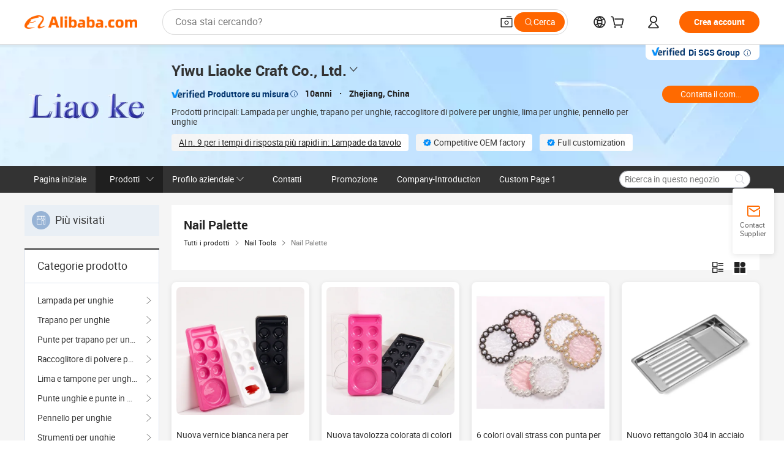

--- FILE ---
content_type: text/html;charset=UTF-8
request_url: https://liaoke.en.alibaba.com/it_IT/productgrouplist-826224798/Nail_Palette.html
body_size: 65670
content:

<!DOCTYPE html>
<html lang="en">
<head prefix="og: http://ogp.me/ns#">
<script>window._timing = {};window._timing.html_start = Date.now();</script>
<meta charset="UTF-8"/><script>window.__APLUS_ABRATE__ = {"phantBucketName":"null",perf_group:""}</script><meta name="referrer" content="always"/><meta name="data-spm" content="a2700"/><meta name="viewport" content="viewport-fit=cover"/><link rel="shortcut icon" href="//is.alicdn.com/simg/single/icon/favicon.ico" type="image/x-icon"/><script>window._timing.prefetch_start = Date.now();</script>
<link rel="dns-prefetch" href="//s.alicdn.com" /><link rel="preconnect" href="//s.alicdn.com" /><script>window._timing.prefetch_end = Date.now();</script>
<link rel="preload" as="style" href="//s.alicdn.com/@g/icbu-decorate/icbu-mod-lib/3.1.25/index.css" onload="this.rel='stylesheet'">
<noscript><link rel="stylesheet" href="//s.alicdn.com/@g/icbu-decorate/icbu-mod-lib/3.1.25/index.css"></noscript>
<!-- the-new-header start --><style>.tnh-message-content .tnh-messages-nodata .tnh-messages-nodata-info .img{width:100%;height:101px;margin-top:40px;margin-bottom:20px;background:url(https://s.alicdn.com/@img/imgextra/i4/O1CN01lnw1WK1bGeXDIoBnB_!!6000000003438-2-tps-399-303.png) no-repeat center center;background-size:133px 101px}#popup-root .functional-content .thirdpart-login .icon-facebook{background-image:url(https://s.alicdn.com/@img/imgextra/i1/O1CN01hUG9f21b67dGOuB2W_!!6000000003415-55-tps-40-40.svg)}#popup-root .functional-content .thirdpart-login .icon-google{background-image:url(https://s.alicdn.com/@img/imgextra/i1/O1CN01Qd3ZsM1C2aAxLHO2h_!!6000000000023-2-tps-120-120.png)}#popup-root .functional-content .thirdpart-login .icon-linkedin{background-image:url(https://s.alicdn.com/@img/imgextra/i1/O1CN01qVG1rv1lNCYkhep7t_!!6000000004806-55-tps-40-40.svg)}.tnh-logo{z-index:9999;display:flex;flex-shrink:0;width:209px;height:29px;background:url(https://s.alicdn.com/@img/imgextra/i2/O1CN0153JdbU26g4bILVOyC_!!6000000007690-2-tps-418-58.png) no-repeat 0 0;background-size:209px 29px;cursor:pointer}html[dir=rtl] .tnh-logo{background:url(https://s.alicdn.com/@img/imgextra/i2/O1CN0153JdbU26g4bILVOyC_!!6000000007690-2-tps-418-58.png) no-repeat 100% 0}.tnh-new-logo{width:185px;background:url(https://s.alicdn.com/@img/imgextra/i1/O1CN01e5zQ2S1cAWz26ivMo_!!6000000003560-2-tps-920-110.png) no-repeat 0 0;background-size:185px 22px;height:22px}html[dir=rtl] .tnh-new-logo{background:url(https://s.alicdn.com/@img/imgextra/i1/O1CN01e5zQ2S1cAWz26ivMo_!!6000000003560-2-tps-920-110.png) no-repeat 100% 0}.source-in-europe{display:flex;gap:32px;padding:0 10px}.source-in-europe .divider{flex-shrink:0;width:1px;background-color:#ddd}.source-in-europe .sie_info{flex-shrink:0;width:520px}.source-in-europe .sie_info .sie_info-logo{display:inline-block!important;height:28px}.source-in-europe .sie_info .sie_info-title{margin-top:24px;font-weight:700;font-size:20px;line-height:26px}.source-in-europe .sie_info .sie_info-description{margin-top:8px;font-size:14px;line-height:18px}.source-in-europe .sie_info .sie_info-sell-list{margin-top:24px;display:flex;flex-wrap:wrap;justify-content:space-between;gap:16px}.source-in-europe .sie_info .sie_info-sell-list-item{width:calc(50% - 8px);display:flex;align-items:center;padding:20px 16px;gap:12px;border-radius:12px;font-size:14px;line-height:18px;font-weight:600}.source-in-europe .sie_info .sie_info-sell-list-item img{width:28px;height:28px}.source-in-europe .sie_info .sie_info-btn{display:inline-block;min-width:240px;margin-top:24px;margin-bottom:30px;padding:13px 24px;background-color:#f60;opacity:.9;color:#fff!important;border-radius:99px;font-size:16px;font-weight:600;line-height:22px;-webkit-text-decoration:none;text-decoration:none;text-align:center;cursor:pointer;border:none}.source-in-europe .sie_info .sie_info-btn:hover{opacity:1}.source-in-europe .sie_cards{display:flex;flex-grow:1}.source-in-europe .sie_cards .sie_cards-product-list{display:flex;flex-grow:1;flex-wrap:wrap;justify-content:space-between;gap:32px 16px;max-height:376px;overflow:hidden}.source-in-europe .sie_cards .sie_cards-product-list.lt-14{justify-content:flex-start}.source-in-europe .sie_cards .sie_cards-product{width:110px;height:172px;display:flex;flex-direction:column;align-items:center;color:#222;box-sizing:border-box}.source-in-europe .sie_cards .sie_cards-product .img{display:flex;justify-content:center;align-items:center;position:relative;width:88px;height:88px;overflow:hidden;border-radius:88px}.source-in-europe .sie_cards .sie_cards-product .img img{width:88px;height:88px;-o-object-fit:cover;object-fit:cover}.source-in-europe .sie_cards .sie_cards-product .img:after{content:"";background-color:#0000001a;position:absolute;left:0;top:0;width:100%;height:100%}html[dir=rtl] .source-in-europe .sie_cards .sie_cards-product .img:after{left:auto;right:0}.source-in-europe .sie_cards .sie_cards-product .text{font-size:12px;line-height:16px;display:-webkit-box;overflow:hidden;text-overflow:ellipsis;-webkit-box-orient:vertical;-webkit-line-clamp:1}.source-in-europe .sie_cards .sie_cards-product .sie_cards-product-title{margin-top:12px;color:#222}.source-in-europe .sie_cards .sie_cards-product .sie_cards-product-sell,.source-in-europe .sie_cards .sie_cards-product .sie_cards-product-country-list{margin-top:4px;color:#767676}.source-in-europe .sie_cards .sie_cards-product .sie_cards-product-country-list{display:flex;gap:8px}.source-in-europe .sie_cards .sie_cards-product .sie_cards-product-country-list.one-country{gap:4px}.source-in-europe .sie_cards .sie_cards-product .sie_cards-product-country-list img{width:18px;height:13px}.source-in-europe.source-in-europe-europages .sie_info-btn{background-color:#7faf0d}.source-in-europe.source-in-europe-europages .sie_info-sell-list-item{background-color:#f2f7e7}.source-in-europe.source-in-europe-europages .sie_card{background:#7faf0d0d}.source-in-europe.source-in-europe-wlw .sie_info-btn{background-color:#0060df}.source-in-europe.source-in-europe-wlw .sie_info-sell-list-item{background-color:#f1f5fc}.source-in-europe.source-in-europe-wlw .sie_card{background:#0060df0d}.tnh-sub-title{padding-left:12px;margin-left:13px;position:relative;color:#222;-webkit-text-decoration:none;text-decoration:none;white-space:nowrap;font-weight:600;font-size:20px;line-height:29px}html[dir=rtl] .tnh-sub-title{padding-left:0;padding-right:12px;margin-left:0;margin-right:13px}.tnh-sub-title:active{-webkit-text-decoration:none;text-decoration:none}.tnh-sub-title:before{content:"";height:24px;width:1px;position:absolute;display:inline-block;background-color:#222;left:0;top:50%;transform:translateY(-50%)}html[dir=rtl] .tnh-sub-title:before{left:auto;right:0}.popup-content{margin:auto;background:#fff;width:50%;padding:5px;border:1px solid #d7d7d7}[role=tooltip].popup-content{width:200px;box-shadow:0 0 3px #00000029;border-radius:5px}.popup-overlay{background:#00000080}[data-popup=tooltip].popup-overlay{background:transparent}.popup-arrow{filter:drop-shadow(0 -3px 3px rgba(0,0,0,.16));color:#fff;stroke-width:2px;stroke:#d7d7d7;stroke-dasharray:30px;stroke-dashoffset:-54px;inset:0}.tnh-badge{position:relative}.tnh-badge i{position:absolute;top:-8px;left:50%;height:16px;padding:0 6px;border-radius:8px;background-color:#e52828;color:#fff;font-style:normal;font-size:12px;line-height:16px}html[dir=rtl] .tnh-badge i{left:auto;right:50%}.tnh-badge-nf i{position:relative;top:auto;left:auto;height:16px;padding:0 8px;border-radius:8px;background-color:#e52828;color:#fff;font-style:normal;font-size:12px;line-height:16px}html[dir=rtl] .tnh-badge-nf i{left:auto;right:auto}.tnh-button{display:block;flex-shrink:0;height:36px;padding:0 24px;outline:none;border-radius:9999px;background-color:#f60;color:#fff!important;text-align:center;font-weight:600;font-size:14px;line-height:36px;cursor:pointer}.tnh-button:active{-webkit-text-decoration:none;text-decoration:none;transform:scale(.9)}.tnh-button:hover{background-color:#d04a0a}@keyframes circle-360-l0%{transform:rotate(0)to{transform:rotate(360deg)}}@keyframes circle-360-rtl{0%{transform:rotate(0)}to{transform:rotate(-360deg)}}.circle-360{animation:circle-360-ltr infinite 1s linear;-webkit-animation:circle-360-ltr infinite 1s linear}html[dir=rtl] .circle-360{animation:circle-360-rtl infinite 1s linear;-webkit-animation:circle-360-rtl infinite 1s linear}.tnh-loading{display:flex;align-items:center;justify-content:center;width:100%}.tnh-loading .tnh-icon{color:#ddd;font-size:40px}#the-new-header.tnh-fixed{position:fixed;top:0;left:0;border-bottom:1px solid #ddd;background-color:#fff!important}html[dir=rtl] #the-new-header.tnh-fixed{left:auto;right:0}.tnh-overlay{position:fixed;top:0;left:0;width:100%;height:100vh}html[dir=rtl] .tnh-overlay{left:auto;right:0}.tnh-icon{display:inline-block;width:1em;height:1em;margin-right:6px;overflow:hidden;vertical-align:-.15em;fill:currentColor}html[dir=rtl] .tnh-icon{margin-right:0;margin-left:6px}.tnh-hide{display:none}.tnh-more{color:#222!important;-webkit-text-decoration:underline!important;text-decoration:underline!important}#the-new-header.tnh-dark{background-color:transparent;color:#fff}#the-new-header.tnh-dark a:link,#the-new-header.tnh-dark a:visited,#the-new-header.tnh-dark a:hover,#the-new-header.tnh-dark a:active,#the-new-header.tnh-dark .tnh-sign-in{color:#fff}#the-new-header.tnh-dark .functional-content a{color:#222}#the-new-header.tnh-dark .tnh-logo{background:url(https://s.alicdn.com/@img/imgextra/i2/O1CN01kNCWs61cTlUC9Pjmu_!!6000000003602-2-tps-418-58.png) no-repeat 0 0;background-size:209px 29px}#the-new-header.tnh-dark .tnh-new-logo{background:url(https://s.alicdn.com/@img/imgextra/i4/O1CN011ZJg9l24hKaeQlVNh_!!6000000007422-2-tps-1380-165.png) no-repeat 0 0;background-size:auto 22px}#the-new-header.tnh-dark .tnh-sub-title{color:#fff}#the-new-header.tnh-dark .tnh-sub-title:before{content:"";height:24px;width:1px;position:absolute;display:inline-block;background-color:#fff;left:0;top:50%;transform:translateY(-50%)}html[dir=rtl] #the-new-header.tnh-dark .tnh-sub-title:before{left:auto;right:0}#the-new-header.tnh-white,#the-new-header.tnh-white-overlay{background-color:#fff;color:#222}#the-new-header.tnh-white a:link,#the-new-header.tnh-white-overlay a:link,#the-new-header.tnh-white a:visited,#the-new-header.tnh-white-overlay a:visited,#the-new-header.tnh-white a:hover,#the-new-header.tnh-white-overlay a:hover,#the-new-header.tnh-white a:active,#the-new-header.tnh-white-overlay a:active,#the-new-header.tnh-white .tnh-sign-in,#the-new-header.tnh-white-overlay .tnh-sign-in{color:#222}#the-new-header.tnh-white .tnh-logo,#the-new-header.tnh-white-overlay .tnh-logo{background:url(https://s.alicdn.com/@img/imgextra/i2/O1CN0153JdbU26g4bILVOyC_!!6000000007690-2-tps-418-58.png) no-repeat 0 0;background-size:209px 29px}#the-new-header.tnh-white .tnh-new-logo,#the-new-header.tnh-white-overlay .tnh-new-logo{background:url(https://s.alicdn.com/@img/imgextra/i1/O1CN01e5zQ2S1cAWz26ivMo_!!6000000003560-2-tps-920-110.png) no-repeat 0 0;background-size:auto 22px}#the-new-header.tnh-white .tnh-sub-title,#the-new-header.tnh-white-overlay .tnh-sub-title{color:#222}#the-new-header.tnh-white{border-bottom:1px solid #ddd;background-color:#fff!important}#the-new-header.tnh-no-border{border:none}@keyframes color-change-to-fff{0%{background:transparent}to{background:#fff}}#the-new-header.tnh-white-overlay{animation:color-change-to-fff .1s cubic-bezier(.65,0,.35,1);-webkit-animation:color-change-to-fff .1s cubic-bezier(.65,0,.35,1)}.ta-content .ta-card{display:flex;align-items:center;justify-content:flex-start;width:49%;height:120px;margin-bottom:20px;padding:20px;border-radius:16px;background-color:#f7f7f7}.ta-content .ta-card .img{width:70px;height:70px;background-size:70px 70px}.ta-content .ta-card .text{display:flex;align-items:center;justify-content:space-between;width:calc(100% - 76px);margin-left:16px;font-size:20px;line-height:26px}html[dir=rtl] .ta-content .ta-card .text{margin-left:0;margin-right:16px}.ta-content .ta-card .text h3{max-width:200px;margin-right:8px;text-align:left;font-weight:600;font-size:14px}html[dir=rtl] .ta-content .ta-card .text h3{margin-right:0;margin-left:8px;text-align:right}.ta-content .ta-card .text .tnh-icon{flex-shrink:0;font-size:24px}.ta-content .ta-card .text .tnh-icon.rtl{transform:scaleX(-1)}.ta-content{display:flex;justify-content:space-between}.ta-content .info{width:50%;margin:40px 40px 40px 134px}html[dir=rtl] .ta-content .info{margin:40px 134px 40px 40px}.ta-content .info h3{display:block;margin:20px 0 28px;font-weight:600;font-size:32px;line-height:40px}.ta-content .info .img{width:212px;height:32px}.ta-content .info .tnh-button{display:block;width:180px;color:#fff}.ta-content .cards{display:flex;flex-shrink:0;flex-wrap:wrap;justify-content:space-between;width:716px}.help-center-content{display:flex;justify-content:center;gap:40px}.help-center-content .hc-item{display:flex;flex-direction:column;align-items:center;justify-content:center;width:280px;height:144px;border:1px solid #ddd;font-size:14px}.help-center-content .hc-item .tnh-icon{margin-bottom:14px;font-size:40px;line-height:40px}.help-center-content .help-center-links{min-width:250px;margin-left:40px;padding-left:40px;border-left:1px solid #ddd}html[dir=rtl] .help-center-content .help-center-links{margin-left:0;margin-right:40px;padding-left:0;padding-right:40px;border-left:none;border-right:1px solid #ddd}.help-center-content .help-center-links a{display:block;padding:12px 14px;outline:none;color:#222;-webkit-text-decoration:none;text-decoration:none;font-size:14px}.help-center-content .help-center-links a:hover{-webkit-text-decoration:underline!important;text-decoration:underline!important}.get-the-app-content-tnh{display:flex;justify-content:center;flex:0 0 auto}.get-the-app-content-tnh .info-tnh .title-tnh{font-weight:700;font-size:20px;margin-bottom:20px}.get-the-app-content-tnh .info-tnh .content-wrapper{display:flex;justify-content:center}.get-the-app-content-tnh .info-tnh .content-tnh{margin-right:40px;width:300px;font-size:16px}html[dir=rtl] .get-the-app-content-tnh .info-tnh .content-tnh{margin-right:0;margin-left:40px}.get-the-app-content-tnh .info-tnh a{-webkit-text-decoration:underline!important;text-decoration:underline!important}.get-the-app-content-tnh .download{display:flex}.get-the-app-content-tnh .download .store{display:flex;flex-direction:column;margin-right:40px}html[dir=rtl] .get-the-app-content-tnh .download .store{margin-right:0;margin-left:40px}.get-the-app-content-tnh .download .store a{margin-bottom:20px}.get-the-app-content-tnh .download .store a img{height:44px}.get-the-app-content-tnh .download .qr img{height:120px}.get-the-app-content-tnh-wrapper{display:flex;justify-content:center;align-items:start;height:100%}.get-the-app-content-tnh-divider{width:1px;height:100%;background-color:#ddd;margin:0 67px;flex:0 0 auto}.tnh-alibaba-lens-install-btn{background-color:#f60;height:48px;border-radius:65px;padding:0 24px;margin-left:71px;color:#fff;flex:0 0 auto;display:flex;align-items:center;border:none;cursor:pointer;font-size:16px;font-weight:600;line-height:22px}html[dir=rtl] .tnh-alibaba-lens-install-btn{margin-left:0;margin-right:71px}.tnh-alibaba-lens-install-btn img{width:24px;height:24px}.tnh-alibaba-lens-install-btn span{margin-left:8px}html[dir=rtl] .tnh-alibaba-lens-install-btn span{margin-left:0;margin-right:8px}.tnh-alibaba-lens-info{display:flex;margin-bottom:20px;font-size:16px}.tnh-alibaba-lens-info div{width:400px}.tnh-alibaba-lens-title{color:#222;font-family:Inter;font-size:20px;font-weight:700;line-height:26px;margin-bottom:20px}.tnh-alibaba-lens-extra{-webkit-text-decoration:underline!important;text-decoration:underline!important;font-size:16px;font-style:normal;font-weight:400;line-height:22px}.featured-content{display:flex;justify-content:center;gap:40px}.featured-content .card-links{min-width:250px;margin-left:40px;padding-left:40px;border-left:1px solid #ddd}html[dir=rtl] .featured-content .card-links{margin-left:0;margin-right:40px;padding-left:0;padding-right:40px;border-left:none;border-right:1px solid #ddd}.featured-content .card-links a{display:block;padding:14px;outline:none;-webkit-text-decoration:none;text-decoration:none;font-size:14px}.featured-content .card-links a:hover{-webkit-text-decoration:underline!important;text-decoration:underline!important}.featured-content .featured-item{display:flex;flex-direction:column;align-items:center;justify-content:center;width:280px;height:144px;border:1px solid #ddd;color:#222;font-size:14px}.featured-content .featured-item .tnh-icon{margin-bottom:14px;font-size:40px;line-height:40px}.buyer-central-content{display:flex;justify-content:space-between;gap:30px;margin:auto 20px;font-size:14px}.buyer-central-content .bcc-item{width:20%}.buyer-central-content .bcc-item .bcc-item-title,.buyer-central-content .bcc-item .bcc-item-child{margin-bottom:18px}.buyer-central-content .bcc-item .bcc-item-title{font-weight:600}.buyer-central-content .bcc-item .bcc-item-child a:hover{-webkit-text-decoration:underline!important;text-decoration:underline!important}.become-supplier-content{display:flex;justify-content:center;gap:40px}.become-supplier-content a{display:flex;flex-direction:column;align-items:center;justify-content:center;width:280px;height:144px;padding:0 20px;border:1px solid #ddd;font-size:14px}.become-supplier-content a .tnh-icon{margin-bottom:14px;font-size:40px;line-height:40px}.become-supplier-content a .become-supplier-content-desc{height:44px;text-align:center}@keyframes sub-header-title-hover{0%{transform:scaleX(.4);-webkit-transform:scaleX(.4)}to{transform:scaleX(1);-webkit-transform:scaleX(1)}}.sub-header{min-width:1200px;max-width:1580px;height:36px;margin:0 auto;overflow:hidden;font-size:14px}.sub-header .sub-header-top{position:absolute;bottom:0;z-index:2;width:100%;min-width:1200px;max-width:1600px;height:36px;margin:0 auto;background-color:transparent}.sub-header .sub-header-default{display:flex;justify-content:space-between;width:100%;height:40px;padding:0 40px}.sub-header .sub-header-default .sub-header-main,.sub-header .sub-header-default .sub-header-sub{display:flex;align-items:center;justify-content:space-between;gap:28px}.sub-header .sub-header-default .sub-header-main .sh-current-item .animated-tab-content,.sub-header .sub-header-default .sub-header-sub .sh-current-item .animated-tab-content{top:108px;opacity:1;visibility:visible}.sub-header .sub-header-default .sub-header-main .sh-current-item .animated-tab-content img,.sub-header .sub-header-default .sub-header-sub .sh-current-item .animated-tab-content img{display:inline}.sub-header .sub-header-default .sub-header-main .sh-current-item .animated-tab-content .item-img,.sub-header .sub-header-default .sub-header-sub .sh-current-item .animated-tab-content .item-img{display:block}.sub-header .sub-header-default .sub-header-main .sh-current-item .tab-title:after,.sub-header .sub-header-default .sub-header-sub .sh-current-item .tab-title:after{position:absolute;bottom:1px;display:block;width:100%;height:2px;border-bottom:2px solid #222!important;content:" ";animation:sub-header-title-hover .3s cubic-bezier(.6,0,.4,1) both;-webkit-animation:sub-header-title-hover .3s cubic-bezier(.6,0,.4,1) both}.sub-header .sub-header-default .sub-header-main .sh-current-item .tab-title-click:hover,.sub-header .sub-header-default .sub-header-sub .sh-current-item .tab-title-click:hover{-webkit-text-decoration:underline;text-decoration:underline}.sub-header .sub-header-default .sub-header-main .sh-current-item .tab-title-click:after,.sub-header .sub-header-default .sub-header-sub .sh-current-item .tab-title-click:after{display:none}.sub-header .sub-header-default .sub-header-main>div,.sub-header .sub-header-default .sub-header-sub>div{display:flex;align-items:center;margin-top:-2px;cursor:pointer}.sub-header .sub-header-default .sub-header-main>div:last-child,.sub-header .sub-header-default .sub-header-sub>div:last-child{padding-right:0}html[dir=rtl] .sub-header .sub-header-default .sub-header-main>div:last-child,html[dir=rtl] .sub-header .sub-header-default .sub-header-sub>div:last-child{padding-right:0;padding-left:0}.sub-header .sub-header-default .sub-header-main>div:last-child.sh-current-item:after,.sub-header .sub-header-default .sub-header-sub>div:last-child.sh-current-item:after{width:100%}.sub-header .sub-header-default .sub-header-main>div .tab-title,.sub-header .sub-header-default .sub-header-sub>div .tab-title{position:relative;height:36px}.sub-header .sub-header-default .sub-header-main>div .animated-tab-content,.sub-header .sub-header-default .sub-header-sub>div .animated-tab-content{position:absolute;top:108px;left:0;width:100%;overflow:hidden;border-top:1px solid #ddd;background-color:#fff;opacity:0;visibility:hidden}html[dir=rtl] .sub-header .sub-header-default .sub-header-main>div .animated-tab-content,html[dir=rtl] .sub-header .sub-header-default .sub-header-sub>div .animated-tab-content{left:auto;right:0}.sub-header .sub-header-default .sub-header-main>div .animated-tab-content img,.sub-header .sub-header-default .sub-header-sub>div .animated-tab-content img{display:none}.sub-header .sub-header-default .sub-header-main>div .animated-tab-content .item-img,.sub-header .sub-header-default .sub-header-sub>div .animated-tab-content .item-img{display:none}.sub-header .sub-header-default .sub-header-main>div .tab-content,.sub-header .sub-header-default .sub-header-sub>div .tab-content{display:flex;justify-content:flex-start;width:100%;min-width:1200px;max-height:calc(100vh - 220px)}.sub-header .sub-header-default .sub-header-main>div .tab-content .animated-tab-content-children,.sub-header .sub-header-default .sub-header-sub>div .tab-content .animated-tab-content-children{width:100%;min-width:1200px;max-width:1600px;margin:40px auto;padding:0 40px;opacity:0}.sub-header .sub-header-default .sub-header-main>div .tab-content .animated-tab-content-children-no-animation,.sub-header .sub-header-default .sub-header-sub>div .tab-content .animated-tab-content-children-no-animation{opacity:1}.sub-header .sub-header-props{height:36px}.sub-header .sub-header-props-hide{position:relative;height:0;padding:0 40px}.sub-header .rounded{border-radius:8px}.tnh-logo{z-index:9999;display:flex;flex-shrink:0;width:209px;height:29px;background:url(https://s.alicdn.com/@img/imgextra/i2/O1CN0153JdbU26g4bILVOyC_!!6000000007690-2-tps-418-58.png) no-repeat 0 0;background-size:209px 29px;cursor:pointer}html[dir=rtl] .tnh-logo{background:url(https://s.alicdn.com/@img/imgextra/i2/O1CN0153JdbU26g4bILVOyC_!!6000000007690-2-tps-418-58.png) no-repeat 100% 0}.tnh-new-logo{width:185px;background:url(https://s.alicdn.com/@img/imgextra/i1/O1CN01e5zQ2S1cAWz26ivMo_!!6000000003560-2-tps-920-110.png) no-repeat 0 0;background-size:185px 22px;height:22px}html[dir=rtl] .tnh-new-logo{background:url(https://s.alicdn.com/@img/imgextra/i1/O1CN01e5zQ2S1cAWz26ivMo_!!6000000003560-2-tps-920-110.png) no-repeat 100% 0}#popup-root .functional-content{width:360px;max-height:calc(100vh - 40px);padding:20px;border-radius:12px;background-color:#fff;box-shadow:0 6px 12px 4px #00000014;-webkit-box-shadow:0 6px 12px 4px rgba(0,0,0,.08)}#popup-root .functional-content a{outline:none}#popup-root .functional-content a:link,#popup-root .functional-content a:visited,#popup-root .functional-content a:hover,#popup-root .functional-content a:active{color:#222;-webkit-text-decoration:none;text-decoration:none}#popup-root .functional-content ul{padding:0;list-style:none}#popup-root .functional-content h3{font-weight:600;font-size:14px;line-height:18px;color:#222}#popup-root .functional-content .css-jrh21l-control{outline:none!important;border-color:#ccc;box-shadow:none}#popup-root .functional-content .css-jrh21l-control .css-15lsz6c-indicatorContainer{color:#ccc}#popup-root .functional-content .thirdpart-login{display:flex;justify-content:space-between;width:245px;margin:0 auto 20px}#popup-root .functional-content .thirdpart-login a{border-radius:8px}#popup-root .functional-content .thirdpart-login .icon-facebook{background-image:url(https://s.alicdn.com/@img/imgextra/i1/O1CN01hUG9f21b67dGOuB2W_!!6000000003415-55-tps-40-40.svg)}#popup-root .functional-content .thirdpart-login .icon-google{background-image:url(https://s.alicdn.com/@img/imgextra/i1/O1CN01Qd3ZsM1C2aAxLHO2h_!!6000000000023-2-tps-120-120.png)}#popup-root .functional-content .thirdpart-login .icon-linkedin{background-image:url(https://s.alicdn.com/@img/imgextra/i1/O1CN01qVG1rv1lNCYkhep7t_!!6000000004806-55-tps-40-40.svg)}#popup-root .functional-content .login-with{width:100%;text-align:center;margin-bottom:16px}#popup-root .functional-content .login-tips{font-size:12px;margin-bottom:20px;color:#767676}#popup-root .functional-content .login-tips a{outline:none;color:#767676!important;-webkit-text-decoration:underline!important;text-decoration:underline!important}#popup-root .functional-content .tnh-button{outline:none!important;color:#fff}#popup-root .functional-content .login-links>div{border-top:1px solid #ddd}#popup-root .functional-content .login-links>div ul{margin:8px 0;list-style:none}#popup-root .functional-content .login-links>div a{display:flex;align-items:center;min-height:40px;-webkit-text-decoration:none;text-decoration:none;font-size:14px;color:#222}#popup-root .functional-content .login-links>div a:hover{margin:0 -20px;padding:0 20px;background-color:#f4f4f4;font-weight:600}.tnh-languages{position:relative;display:flex}.tnh-languages .current{display:flex;align-items:center}.tnh-languages .current>div{margin-right:4px}html[dir=rtl] .tnh-languages .current>div{margin-right:0;margin-left:4px}.tnh-languages .current .tnh-icon{font-size:24px}.tnh-languages .current .tnh-icon:last-child{margin-right:0}html[dir=rtl] .tnh-languages .current .tnh-icon:last-child{margin-right:0;margin-left:0}.tnh-languages-overlay{font-size:14px}.tnh-languages-overlay .tnh-l-o-title{margin-bottom:8px;font-weight:600;font-size:14px;line-height:18px}.tnh-languages-overlay .tnh-l-o-select{width:100%;margin:8px 0 16px}.tnh-languages-overlay .select-item{background-color:#fff4ed}.tnh-languages-overlay .tnh-l-o-control{display:flex;justify-content:center}.tnh-languages-overlay .tnh-l-o-control .tnh-button{width:100%}.tnh-cart-content{max-height:600px;overflow-y:scroll}.tnh-cart-content .tnh-cart-item h3{overflow:hidden;text-overflow:ellipsis;white-space:nowrap}.tnh-cart-content .tnh-cart-item h3 a:hover{-webkit-text-decoration:underline!important;text-decoration:underline!important}.cart-popup-content{padding:0!important}.cart-popup-content .cart-logged-popup-arrow{transform:translate(-20px)}html[dir=rtl] .cart-popup-content .cart-logged-popup-arrow{transform:translate(20px)}.tnh-ma-content .tnh-ma-content-title{display:flex;align-items:center;margin-bottom:20px}.tnh-ma-content .tnh-ma-content-title h3{margin:0 12px 0 0;overflow:hidden;text-overflow:ellipsis;white-space:nowrap}html[dir=rtl] .tnh-ma-content .tnh-ma-content-title h3{margin:0 0 0 12px}.tnh-ma-content .tnh-ma-content-title img{height:16px}.ma-portrait-waiting{margin-left:12px}html[dir=rtl] .ma-portrait-waiting{margin-left:0;margin-right:12px}.tnh-message-content .tnh-messages-buyer .tnh-messages-list{display:flex;flex-direction:column}.tnh-message-content .tnh-messages-buyer .tnh-messages-list .tnh-message-unread-item{display:flex;align-items:center;justify-content:space-between;padding:16px 0;color:#222}.tnh-message-content .tnh-messages-buyer .tnh-messages-list .tnh-message-unread-item:last-child{margin-bottom:20px}.tnh-message-content .tnh-messages-buyer .tnh-messages-list .tnh-message-unread-item .img{width:48px;height:48px;margin-right:12px;overflow:hidden;border:1px solid #ddd;border-radius:100%}html[dir=rtl] .tnh-message-content .tnh-messages-buyer .tnh-messages-list .tnh-message-unread-item .img{margin-right:0;margin-left:12px}.tnh-message-content .tnh-messages-buyer .tnh-messages-list .tnh-message-unread-item .img img{width:48px;height:48px;-o-object-fit:cover;object-fit:cover}.tnh-message-content .tnh-messages-buyer .tnh-messages-list .tnh-message-unread-item .user-info{display:flex;flex-direction:column}.tnh-message-content .tnh-messages-buyer .tnh-messages-list .tnh-message-unread-item .user-info strong{margin-bottom:6px;font-weight:600;font-size:14px}.tnh-message-content .tnh-messages-buyer .tnh-messages-list .tnh-message-unread-item .user-info span{width:220px;margin-right:12px;overflow:hidden;text-overflow:ellipsis;white-space:nowrap;font-size:12px}html[dir=rtl] .tnh-message-content .tnh-messages-buyer .tnh-messages-list .tnh-message-unread-item .user-info span{margin-right:0;margin-left:12px}.tnh-message-content .tnh-messages-unread-content{margin:20px 0;text-align:center;font-size:14px}.tnh-message-content .tnh-messages-unread-hascookie{display:flex;flex-direction:column;margin:20px 0 16px;text-align:center;font-size:14px}.tnh-message-content .tnh-messages-unread-hascookie strong{margin-bottom:20px}.tnh-message-content .tnh-messages-nodata .tnh-messages-nodata-info{display:flex;flex-direction:column;text-align:center}.tnh-message-content .tnh-messages-nodata .tnh-messages-nodata-info .img{width:100%;height:101px;margin-top:40px;margin-bottom:20px;background:url(https://s.alicdn.com/@img/imgextra/i4/O1CN01lnw1WK1bGeXDIoBnB_!!6000000003438-2-tps-399-303.png) no-repeat center center;background-size:133px 101px}.tnh-message-content .tnh-messages-nodata .tnh-messages-nodata-info span{margin-bottom:40px}.tnh-order-content .tnh-order-buyer,.tnh-order-content .tnh-order-seller{display:flex;flex-direction:column;margin-bottom:20px;font-size:14px}.tnh-order-content .tnh-order-buyer h3,.tnh-order-content .tnh-order-seller h3{margin-bottom:16px;font-size:14px;line-height:18px}.tnh-order-content .tnh-order-buyer a,.tnh-order-content .tnh-order-seller a{padding:11px 0;color:#222!important}.tnh-order-content .tnh-order-buyer a:hover,.tnh-order-content .tnh-order-seller a:hover{-webkit-text-decoration:underline!important;text-decoration:underline!important}.tnh-order-content .tnh-order-buyer a span,.tnh-order-content .tnh-order-seller a span{margin-right:4px}html[dir=rtl] .tnh-order-content .tnh-order-buyer a span,html[dir=rtl] .tnh-order-content .tnh-order-seller a span{margin-right:0;margin-left:4px}.tnh-order-content .tnh-order-seller,.tnh-order-content .tnh-order-ta{padding-top:20px;border-top:1px solid #ddd}.tnh-order-content .tnh-order-seller:first-child,.tnh-order-content .tnh-order-ta:first-child{border-top:0;padding-top:0}.tnh-order-content .tnh-order-ta .img{margin-bottom:12px}.tnh-order-content .tnh-order-ta .img img{width:186px;height:28px;-o-object-fit:cover;object-fit:cover}.tnh-order-content .tnh-order-ta .ta-info{margin-bottom:16px;font-size:14px;line-height:18px}.tnh-order-content .tnh-order-ta .ta-info a{margin-left:4px;-webkit-text-decoration:underline!important;text-decoration:underline!important}html[dir=rtl] .tnh-order-content .tnh-order-ta .ta-info a{margin-left:0;margin-right:4px}.tnh-order-content .tnh-order-nodata .ta-info .ta-logo{margin:24px 0 16px}.tnh-order-content .tnh-order-nodata .ta-info .ta-logo img{height:28px}.tnh-order-content .tnh-order-nodata .ta-info h3{margin-bottom:24px;font-size:20px}.tnh-order-content .tnh-order-nodata .ta-card{display:flex;align-items:center;justify-content:flex-start;margin-bottom:20px;color:#222}.tnh-order-content .tnh-order-nodata .ta-card:hover{-webkit-text-decoration:underline!important;text-decoration:underline!important}.tnh-order-content .tnh-order-nodata .ta-card .img{width:36px;height:36px;margin-right:8px;background-size:36px 36px!important}html[dir=rtl] .tnh-order-content .tnh-order-nodata .ta-card .img{margin-right:0;margin-left:8px}.tnh-order-content .tnh-order-nodata .ta-card .text{display:flex;align-items:center;justify-content:space-between}.tnh-order-content .tnh-order-nodata .ta-card .text h3{margin:0;font-weight:600;font-size:14px}.tnh-order-content .tnh-order-nodata .ta-card .text .tnh-icon{display:none}.tnh-order-content .tnh-order-nodata .tnh-more{display:block;margin-bottom:24px}.tnh-login{display:flex;flex-grow:2;flex-shrink:1;align-items:center;justify-content:space-between}.tnh-login .tnh-sign-in,.tnh-login .tnh-sign-up{flex-grow:1}.tnh-login .tnh-sign-in{display:flex;align-items:center;justify-content:center;margin-right:28px;color:#222}html[dir=rtl] .tnh-login .tnh-sign-in{margin-right:0;margin-left:28px}.tnh-login .tnh-sign-in:hover{-webkit-text-decoration:underline!important;text-decoration:underline!important}.tnh-login .tnh-sign-up{min-width:120px;color:#fff}.tnh-login .tnh-icon{font-size:24px}.tnh-loggedin{display:flex;align-items:center;gap:28px}.tnh-loggedin .tnh-icon{margin-right:0;font-size:24px}html[dir=rtl] .tnh-loggedin .tnh-icon{margin-right:0;margin-left:0}.tnh-loggedin .user-portrait{width:36px;height:36px;border-radius:36px}.sign-in-content{max-height:calc(100vh - 20px);margin:-20px;padding:20px;overflow-y:scroll}.sign-in-content-title,.sign-in-content-button{margin-bottom:20px}.ma-content{border-radius:12px 5px 12px 12px!important}html[dir=rtl] .ma-content{border-radius:5px 12px 12px!important}.tnh-ship-to{position:relative;display:flex;justify-content:center}.tnh-ship-to .ship-to-tips{position:absolute;border-radius:16px;width:400px;background:#222;padding:16px;color:#fff;top:50px;z-index:9999;box-shadow:0 4px 12px #0003;cursor:auto}.tnh-ship-to .ship-to-tips:before{content:"";width:0;height:0;border-left:8px solid transparent;border-right:8px solid transparent;border-bottom:8px solid #222;position:absolute;top:-8px;left:50%;margin-left:-8px}html[dir=rtl] .tnh-ship-to .ship-to-tips:before{left:auto;right:50%;margin-left:0;margin-right:-8px}.tnh-ship-to .ship-to-tips .ship-to-tips-container{display:flex;flex-direction:column}.tnh-ship-to .ship-to-tips .ship-to-tips-container .ship-to-tips-title-container{display:flex;justify-content:space-between}.tnh-ship-to .ship-to-tips .ship-to-tips-container .ship-to-tips-title-container>img{width:24px;height:24px;cursor:pointer;margin-left:8px}html[dir=rtl] .tnh-ship-to .ship-to-tips .ship-to-tips-container .ship-to-tips-title-container>img{margin-left:0;margin-right:8px}.tnh-ship-to .ship-to-tips .ship-to-tips-container .ship-to-tips-title-container .ship-to-tips-title{color:#fff;font-size:14px;font-weight:600;line-height:18px}.tnh-ship-to .ship-to-tips .ship-to-tips-container .ship-to-tips-desc{color:#fff;font-size:14px;font-weight:400;line-height:18px;padding-right:32px}html[dir=rtl] .tnh-ship-to .ship-to-tips .ship-to-tips-container .ship-to-tips-desc{padding-right:0;padding-left:32px}.tnh-ship-to .ship-to-tips .ship-to-tips-container .ship-to-tips-actions{margin-top:12px;display:flex;align-items:center}.tnh-ship-to .ship-to-tips .ship-to-tips-container .ship-to-tips-actions .ship-to-action{margin-left:8px;padding:4px 8px;border-radius:50px;font-size:12px;line-height:16px;font-weight:600;cursor:pointer}html[dir=rtl] .tnh-ship-to .ship-to-tips .ship-to-tips-container .ship-to-tips-actions .ship-to-action{margin-left:0;margin-right:8px}.tnh-ship-to .ship-to-tips .ship-to-tips-container .ship-to-tips-actions .ship-to-action:first-child{margin-left:0}html[dir=rtl] .tnh-ship-to .ship-to-tips .ship-to-tips-container .ship-to-tips-actions .ship-to-action:first-child{margin-left:0;margin-right:0}.tnh-ship-to .ship-to-tips .ship-to-tips-container .ship-to-tips-actions .ship-to-action.primary{background-color:#fff;color:#222}.tnh-ship-to .ship-to-tips .ship-to-tips-container .ship-to-tips-actions .ship-to-action.secondary{color:#fff}.tnh-ship-to .tnh-current-country{display:flex;flex-direction:column}.tnh-ship-to .tnh-current-country .deliver-span{font-size:12px;font-weight:400;line-height:16px}.tnh-ship-to .tnh-country-flag{min-width:23px;display:flex;align-items:center}.tnh-ship-to .tnh-country-flag img{height:14px;margin-right:4px}html[dir=rtl] .tnh-ship-to .tnh-country-flag img{margin-right:0;margin-left:4px}.tnh-ship-to .tnh-country-flag>span{font-size:14px;font-weight:600}.tnh-ship-to-content{width:382px!important;padding:0!important}.tnh-ship-to-content .crated-header-ship-to{border-radius:12px}.tnh-smart-assistant{display:flex}.tnh-smart-assistant>img{height:36px}.tnh-no-scenes{position:absolute;top:0;left:0;z-index:9999;width:100%;height:108px;background-color:#00000080;color:#fff;text-align:center;font-size:30px;line-height:108px}html[dir=rtl] .tnh-no-scenes{left:auto;right:0}body{line-height:inherit;margin:0}.the-new-header-wrapper{min-height:109px}.the-new-header{position:relative;width:100%;font-size:14px;font-family:Inter,SF Pro Text,Roboto,Helvetica Neue,Helvetica,Tahoma,Arial,PingFang SC,Microsoft YaHei;line-height:18px}.the-new-header *,.the-new-header :after,.the-new-header :before{box-sizing:border-box}.the-new-header ul,.the-new-header li{margin:0;padding:0;list-style:none}.the-new-header a{text-decoration:inherit}.the-new-header .header-content{min-width:1200px;max-width:1580px;margin:0 auto;padding:0 40px;font-size:14px}.the-new-header .header-content .tnh-main{display:flex;align-items:center;justify-content:space-between;height:72px}.the-new-header .header-content .tnh-main .tnh-logo-content{display:flex}.the-new-header .header-content .tnh-main .tnh-searchbar{flex-grow:1;flex-shrink:1;margin:0 40px}.the-new-header .header-content .tnh-main .functional{display:flex;flex-shrink:0;align-items:center;gap:28px}.the-new-header .header-content .tnh-main .functional>div{cursor:pointer}@media (max-width: 1440){.the-new-header .header-content .main .tnh-searchbar{margin:0 28px!important}}@media (max-width: 1280px){.hide-item{display:none}.the-new-header .header-content .main .tnh-searchbar{margin:0 24px!important}.tnh-languages{width:auto!important}.sub-header .sub-header-main>div:last-child,.sub-header .sub-header-sub>div:last-child{padding-right:0!important}html[dir=rtl] .sub-header .sub-header-main>div:last-child,html[dir=rtl] .sub-header .sub-header-sub>div:last-child{padding-right:0!important;padding-left:0!important}.functional .tnh-login .tnh-sign-in{margin-right:24px!important}html[dir=rtl] .functional .tnh-login .tnh-sign-in{margin-right:0!important;margin-left:24px!important}.tnh-languages{min-width:30px}}.tnh-popup-root .functional-content{top:60px!important;color:#222}@media (max-height: 550px){.ship-to-content,.tnh-languages-overlay{max-height:calc(100vh - 180px)!important;overflow-y:scroll!important}}.cratedx-doc-playground-preview{position:fixed;top:0;left:0;padding:0}html[dir=rtl] .cratedx-doc-playground-preview{left:auto;right:0}</style>
<!-- shop-render start --><style>body,h1,h2,h3,h4,h5,h6,hr,p,blockquote,dl,dt,dd,ul,ol,li,pre,form,fieldset,legend,button,input,textarea,th,td{margin:0;padding:0}body{font:14px/1.5}h1,h2,h3,h4,h5,h6{font-size:100%}a:hover{text-decoration:underline}.root{overflow-x:hidden}.root .layout-220-960{display:flex;justify-content:space-between;margin:0 auto;width:100%;max-width:1200px}.root .layout-220-960 .grid220{display:inline-block;width:220px}.root .layout-220-960 .grid960{display:inline-block;width:960px}.root .J_module{margin:0 auto 20px;width:100%}.root .J_module.hideBottom,.root .J_module:empty{margin-bottom:0}.root #bd .J_module{max-width:1200px}.root #bd .J_module.fluid{max-width:100%}.root #bd .J_module.full{position:relative;left:50%;margin-left:-960px;width:1920px;max-width:1920px}.root #fc .J_module{margin:0}.next-pagination .next-btn{border-radius:3px}.next-pagination .next-btn.current{color:#fff}.J_module.module_loaded{background-image:none;background-size:initial;min-height:initial}.sc-hd-prefix-mask{z-index:9998!important}.xman-popup{z-index:9999!important}body.companyProfile .root #hd .J_module,body.factory .root #hd .J_module{margin-bottom:0}body.companyProfile .root #bd,body.factory .root #bd{padding:20px 0 1px;background:#f5f5f5}body.companyProfile .root #bd .J_module,body.factory .root #bd .J_module{margin-bottom:20px}body.companyProfile .root #bd .J_module:empty,body.factory .root #bd .J_module:empty{margin-bottom:0}body.companyProfile .icbu-mod-wrapper,body.factory .icbu-mod-wrapper{border-radius:10px}body.companyProfile .icbu-mod-wrapper.v2,body.factory .icbu-mod-wrapper.v2{padding:0;border:1px solid #f4f4f4}body.companyProfile .icbu-mod-wrapper.v3>.wrap-box,body.factory .icbu-mod-wrapper.v3>.wrap-box{padding:0}body.companyProfile .wrap-box,body.factory .wrap-box{border:none;padding:20px}body.products .root #hd .J_module{margin-bottom:0}body.products .root #bd{padding:20px 0 1px;background-color:#f5f5f5}body.contacts .root #hd .J_module{margin-bottom:0}body.contacts .root #bd{padding:20px 0 1px;background-color:#f5f5f5}body.feeds .root #hd .J_module{margin-bottom:0}body.feeds .root #bd{padding:20px 0 1px;background-color:#f5f5f5}.icbu-shop{min-width:1200px}.icbu-clearfix{@include clearfix;}.icbu-link-default{@include link-default;}.icbu-link-normal{@include link-normal;}@media (max-width: 990px){.icbu-hide-720{display:none}}@media (max-width: 1200px){.icbu-hide-990{display:none}}a:-webkit-any-link:focus-visible{outline-width:0}.next-tabs-wrapped.next-tabs-top>.next-tabs-bar .next-tabs-tab.active:before{display:none}.reverse-960-220 .layout-220-960{flex-direction:row-reverse}.reverse-960-220 .layout-220-960 .wrap-box{padding:24px 0 40px}.reverse-960-220 .layout-220-960 .wrap-box .mod-header{padding-left:40px;margin-bottom:24px}.reverse-960-220 .layout-220-960 .wrap-box .mod-header .title{line-height:32px}.reverse-960-220 .layout-220-960 .wrap-box .mod-content{padding:0 40px}."red"{display:inline-block;position:relative;line-height:1;vertical-align:middle}.shop-promotion-pcBanner{width:1920px;margin-left:50%;transform:translate(-50%)}[module-title=globalData]{display:none}</style>

<link rel="preload" href="https://s.alicdn.com/@img/imgextra/i1/O1CN01REbO5M1iNFNVX2yeq_!!6000000004400-2-tps-1920-200.png" as="image"><script>window._timing.first_end = Date.now();</script>
<!-- back ground style -->

<!-- html sperator for cache --><title>Products list direct from CN</title><meta name="keywords" content="Yiwu Liaoke Craft Co., Ltd., Lampada per unghie,  trapano per unghie"/><meta name="description" content="Main products Lampada per unghie,  trapano per unghie and 942 more Products from Yiwu Liaoke Craft Co., Ltd. on Alibaba.com"/><meta property="og:type" content="product.group"/><meta property="og:title" content="Products list direct from CN"/><meta property="og:description" content="Main products Lampada per unghie,  trapano per unghie and 942 more Products from Yiwu Liaoke Craft Co., Ltd. on Alibaba.com"/><meta property="og:image" content="https://sc04.alicdn.com/kf/HTB1eXTuKb1YBuNjSsze761blFXak.png"/><meta property="og:url" content="https://liaoke.en.alibaba.com/"/><meta property="og:site_name" content="Alibaba.com"/>
<link rel="preload" href="https://s.alicdn.com/@sc02/kf/Hb63bc7f3dfca40aba47eee9a709ec84dY.jpg" as="image">
</head>
<body class="icbu-shop view products" data-spm="shop_plgr" ><script crossorigin async defer id="beacon-aplus" src="//assets.alicdn.com/g/alilog/??aplus_plugin_icbufront/index.js,mlog/aplus_v2.js" exparams="aplus=async&atp_isdpp=it%2desite%2d7vliaokecraft&userid=&aplus&ali_beacon_id=&ali_apache_id=&ali_apache_track=&ali_apache_tracktmp=&dmtrack_c={ali%5fresin%5ftrace%3dpvmi%3dc4b922083e7a48a4a5d72b78126e3275%7cshop%5fid%3d237564409%7cbiz%3dGOLD%7cphantBucketName%3dnull}&pageid=03917c322101c6e71765230843&hn=alisite%2dicbu%2dweb033001198231%2erg%2dus%2deast%2eus44&asid=AQAAAAD7SDdpV4HsbAAAAAD8LQgdjvL9hA==&sidx=LRs3wa0VR72wgXhi9dRnQApoBUsCLyGEK4GU6v3ai7Zq2XSiT+iq7Zx2TGC3LRc1cmQsCOOz/guVQ6cvr+Fg+ayJr+TyVA1J9oldPgNKqBhz2wx+VoAYh2d25RPcvhD8+iY6v9mTK10gg6uKozpcp41k5lP52B6Z1jdUfmF+JSg=&tmi=&treq=&tres="></script>
<script>      
theNewHeaderProps = {
  scenes: 'icbu-shop',
  onLangChange: () => {
    window.location.href = window.location.origin
  },
  hasSearchBar: true,
  useCommonStyle: false,
  hasSub: false,
  ssrVersion: '4.21.4',
  searchbarProps: {
   hostname: 'www.alibaba.com',
   proBizUi: true
  }
}
  window.TheNewHeaderProps = theNewHeaderProps;
</script>     
<div id="icbu-the-new-header-container"><div id="icbu-the-new-header-container"><div id="the-new-header" data-version="4.1.0" data-tnh-auto-exp="tnh-expose" data-scenes="icbu-shop" style="z-index:9006;position:relative;width:100%;font-size:14px;font-family:Inter,SF Pro Text,Roboto, Helvetica Neue, Helvetica, Tahoma, Arial, PingFang SC,Microsoft YaHei;line-height:18px;background-color:#fff;color:#222;border-bottom:1px solid #ddd;box-sizing:border-box"><div style="min-width:1200px;max-width:1580px;margin:0 auto;padding:0 40px;font-size:14px;align-items: center;display: flex;justify-content: space-between;"><div style="display:flex;align-items:center;justify-content:space-between;height:72px"><div style="display:flex"><div style="z-index:9999;display:flex;flex-shrink:0;width:209px;height:29px;background:url('https://s.alicdn.com/@img/imgextra/i4/O1CN01QEE1d11i4TSS8qo4G_!!6000000004359-2-tps-1383-166.png') no-repeat 0 0;background-size:209px 29px;cursor:pointer"></div></div></div><div>Sign in</div></div></div></div></div>
<script>window._timing.second_end = Date.now();
  try {
    if ('scrollRestoration' in history) {
      history.scrollRestoration = 'manual';
    }
  } catch (error) {
    console.error(error);
  };
window.realTimeGlobalData = {"chatToken":"", "language":"it_IT", "netWorkFlag":"null", "abTestInfos":{}, "topBannerMaterials":{"items":[{"nicheMaterialList":[],"pageNo":-1,"pageSize":-1,"totalNum":-1}],"resultCode":"200","totalCount":1}};</script><script src="//s.alicdn.com/@g/icbu-decorate/icbu-mod-lib/3.1.25/index.js" crossorigin defer></script>
<script id="shop-render-script" src="//s.alicdn.com/@g/icbu-decorate/shop-render/1.0.6/pages/index/index.js" crossorigin defer></script>
<script defer src="//s.alicdn.com/@g/code/npm/@alife/the-new-header/4.83.0/renderHeader.js" crossorigin="anonymous"></script><div class="root" id="shop-root"><div id="root-bg" style="z-index: -10000; position: absolute; left: 50%; transform: translateX(-50%); display: flex; flex-direction: column; justify-content: flex-start; background-color: #f9f9f9;">
</div>

<!-- html sperator for cache --><script>window._timing.module_css_start = Date.now();</script>
<!-- icbu-pc-shopSign start --><style>.show-sale-promotion{position:relative;left:0}.hide-sale-promotion{position:absolute;left:-99999px}.shop-sign-container{position:relative}.bc-shop-shopsign .company-sign{position:relative;height:100%}.bc-shop-shopsign .company-sign .item-link{display:flex;justify-content:center;align-items:center;height:100%;color:#fff;padding:0 0 0 20px;font-size:14px;line-height:20px;-webkit-text-decoration:none;text-decoration:none}.bc-shop-shopsign .company-sign .item-desc{display:none;position:absolute;top:44px;left:0;width:100%;padding:15px 20px;color:#ffffffe6;background:#333c;box-shadow:0 1px 3px #00000052;font-size:12px;line-height:18px}.bc-shop-shopsign .company-sign .desc-more{margin-top:20px}.bc-shop-shopsign .company-sign .desc-more a{color:#fff;margin-top:20px}.bc-shop-shopsign .company-sign .desc-more a:hover{color:#ff6a00;-webkit-text-decoration:underline;text-decoration:underline}.bc-shop-shopsign .company-sign .item-text{margin-left:10px}.bc-shop-shopsign .company-sign .item-arrow{display:inline-block;vertical-align:middle;margin-left:4px;transition:.2s;position:relative;top:4px}.bc-shop-shopsign .company-sign:hover .item-link{background:#69707899}.bc-shop-shopsign .company-sign:hover .item-desc{display:block}.bc-shop-shopsign .company-sign:hover .item-arrow{transform:rotate(180deg)}.bc-shop-shopsign.new-golden .top-bar.gold .company-sign:hover .item-link{background:#b6905e}.bc-shop-shopsign.new-golden .top-bar.theme-newGolden .company-sign:hover .item-link{background:#0000}.bc-shop-shopsign.new-golden .item-link.topBarVerifiedSupplier-bg{background-image:url(https://s.alicdn.com/@img/tfs/TB1W1QcINz1gK0jSZSgXXavwpXa-382-80.png);background-origin:border-box;background-position:center;background-size:cover;background-repeat:no-repeat;min-width:215px;justify-content:flex-end}.bc-shop-shopsign.new-golden .item-link .overflow-bar{display:none}.bc-shop-shopsign.new-golden .item-link.with-topBarVerifiedSupplier{position:relative;width:215px;justify-content:flex-end;padding-right:15px!important}.bc-shop-shopsign.new-golden .item-link.with-topBarVerifiedSupplier .overflow-bar{position:absolute;top:0;left:145px;height:100%;width:9999px;z-index:0;background-color:#235ccc}.bc-shop-shopsign.new-golden .item-link.with-topBarVerifiedSupplier .topBarVerifiedSupplier-wrapper{overflow-x:hidden;overflow-y:hidden;height:100%;z-index:-1;left:0;top:0;position:absolute}.bc-shop-shopsign.new-golden .item-link.with-topBarVerifiedSupplier .topBarVerifiedSupplier-wrapper+.item-text{margin-left:-4px;margin-right:10px;position:relative;top:4px;left:-2px;color:#348df8;font-size:15px}.bc-shop-shopsign.new-golden .item-link.with-topBarVerifiedSupplier .topBarVerifiedSupplier-wrapper .topBarVerifiedSupplier{height:100%}.bc-shop-shopsign .top-bar{color:#fff;line-height:1;background:#3333}.bc-shop-shopsign .top-bar .top-bar-wrapper{padding:0 0 0 20px;background:#00000080}.bc-shop-shopsign .top-bar.theme-newGolden{background:#3094fc;background:linear-gradient(118deg,#3094fc,#005ccc);box-shadow:0 1px 4px #00000047}.bc-shop-shopsign .top-bar.theme-newGolden .top-bar-wrapper{background:#0000;padding-left:0}.bc-shop-shopsign .top-bar.theme-newGolden .top-bar-wrapper .top-bar-con{border-top-left-radius:12px;border-top-right-radius:12px}.bc-shop-shopsign .top-bar.theme-newGolden .company-signs .assessment-sign .desc-link{color:#fff}.bc-shop-shopsign .top-bar.theme-newGolden .company-signs .assessment-sign .desc-link:hover{background:#3094fc}.bc-shop-shopsign .top-bar.self-support{background-color:#ff5800}.bc-shop-shopsign .top-bar.self-support .top-bar-wrapper{background:none}.bc-shop-shopsign .top-bar .top-bar-name{position:relative;z-index:1;margin-left:10px;cursor:pointer}.bc-shop-shopsign .top-bar .top-bar-name .cp-name{display:inline-block;vertical-align:top;line-height:16px;max-width:700px;white-space:nowrap;overflow:hidden;text-overflow:ellipsis}.bc-shop-shopsign .top-bar .top-bar-name .company-card{display:none;position:absolute;right:0;width:100%;min-width:220px;max-width:280px;color:#333;font-size:12px;font-weight:400}.bc-shop-shopsign .top-bar .top-bar-name:hover .company-card{display:block}.bc-shop-shopsign .top-bar .top-bar-name .arrow-icon{margin-left:5px;line-height:16px;vertical-align:top}.bc-shop-shopsign .top-bar .add-fav{height:16px;margin:-11px 0 0 5px}.bc-shop-shopsign .top-bar .top-bar-con{position:relative;max-width:1200px;padding:14px 0;margin:0 auto}.bc-shop-shopsign .top-bar .company-info-certs{padding-left:12px;display:flex}.bc-shop-shopsign .top-bar .company-info-certs .cert-item{display:flex;align-items:center}.bc-shop-shopsign .top-bar .company-signs{position:absolute;z-index:1;top:0;right:0;height:100%}.bc-shop-shopsign .top-bar .company-signs .ta-value{margin-left:5px;color:#ff7519}.bc-shop-shopsign .top-bar .company-signs .gold-supplier-sign .item-link{padding-right:65px}.bc-shop-shopsign .top-bar .company-signs .assessment-sign .item-link{padding-right:25px}.bc-shop-shopsign .top-bar .company-signs .assessment-sign .item-desc{padding:0}.bc-shop-shopsign .top-bar .company-signs .assessment-sign .desc-link{display:block;-webkit-text-decoration:none;text-decoration:none;line-height:48px;padding-left:18px}.bc-shop-shopsign .verify-icons:empty{display:none}.bc-shop-shopsign .verify-icons .icon-link{margin-left:5px}.bc-shop-shopsign .verify-icons .icon-link:first-child{margin-left:0}.bc-shop-shopsign .verify-icons .icon-link .v-icon{vertical-align:top}.bc-shop-shopsign .verify-icons .icon-link.verified-icon{background:#fff;padding:0 2px;margin-left:8px;position:relative;border-radius:3px}.bc-shop-shopsign{position:relative;z-index:99;font-size:14px}.bc-shop-shopsign .top-bar{position:absolute;top:0;z-index:1;width:100%}.bc-shop-shopsign .bg-wrapper{position:absolute;top:0;bottom:0;left:0;z-index:-1;width:100%;overflow:hidden}.bc-shop-shopsign .bg-wrapper .bg-image{position:relative;left:50%;height:100%;transform:translate(-50%);-webkit-transform:translateX(-50%);-ms-transform:translateX(-50%)}.bc-shop-shopsign .content{position:relative;box-sizing:content-box;max-width:1200px;margin:0 auto;padding:44px 0;color:#fff;text-align:center}.bc-shop-shopsign .con-wrapper{height:192px}.bc-shop-shopsign .com-data{position:relative;display:inline-block;max-width:90%;margin:50px 0 20px}.bc-shop-shopsign .com-bg-mask{padding:8px;background:#00000080}.bc-shop-shopsign .com-logo{position:absolute;top:-30px;width:100%;text-align:center}.bc-shop-shopsign .com-logo img{position:relative;z-index:1;display:inline-block;width:60px;height:60px;border-radius:60px}.bc-shop-shopsign .com-desc{padding:12px;border:1px solid rgba(255,255,255,.5)}.bc-shop-shopsign .com-name{max-width:100%;height:56px;overflow:hidden;text-overflow:ellipsis;white-space:nowrap;line-height:56px}.bc-shop-shopsign .com-info .verify-icons{margin-right:12px;padding:3px 8px;border-radius:3px;background:#fff}.bc-shop-shopsign .com-location{font-weight:700}.bc-shop-shopsign .navigation{position:absolute;bottom:0}.bc-shop-shopsign.old-shopsign .top-bar,.bc-shop-shopsign.old-shopsign .navigation{position:static}.basic-info{display:flex;align-items:center}.basic-info .basic-info-item{display:flex;align-items:center;margin-right:8px;height:16px}.basic-info .country{background:#f1f3f5;padding:1px 2px}.basic-info .country .full-name{color:#53647a;font-size:12px;margin-left:2px}.company-type{display:flex;justify-content:center;align-items:flex-end;text-wrap:nowrap}.company-type .type-icon{margin-right:4px}.company-type>a{display:flex;margin-right:5px}.business-type{display:flex}.business-type>span{font-size:14px;color:#00346e;font-weight:700;line-height:10px}.business-type .tip-icon{margin-left:2px}.navigation{width:100%;height:44px}.navigation .nav-box{width:100%}.navigation .nav-box.theme-newGolden{background-image:linear-gradient(118deg,#3094fc,#005ccc)}.navigation .nav-box.theme-newGolden .nav-link{background:#0000;background-image:none}.navigation.normal .nav-box{max-width:1200px;margin:0 auto}.navigation.fixed .nav-box{position:fixed;top:0}.navigation .nav-content{max-width:1200px;margin:0 auto;display:flex;justify-content:space-between;align-items:center}.navigation .navigation-search{display:flex;flex-wrap:nowrap;margin-left:15px;margin-right:15px}.navigation .navigation-search .next-btn{border-left:none;background:#fff;padding:0 8px}.navigation .navigation-search .next-btn .next-icon:before{color:#c4c6cf}.navigation .navigation-search input{line-height:14px}.navigation .navigation-list{max-width:960px;white-space:nowrap;height:44px}.navigation .nav-link{display:inline-block;box-sizing:border-box;height:44px;padding:2px 15px;min-width:110px;max-width:180px;line-height:20px;white-space:normal;vertical-align:top;-webkit-text-decoration:none;text-decoration:none;color:#fff}.navigation .nav-menu{display:none;position:absolute;left:0;max-width:220px}.navigation .sub-menu .next-menu{position:absolute;left:100%;top:0;margin-left:1px}.navigation .sub-menu .next-menu-submenu-title{padding-right:25px}.navigation .sub-menu .next-menu-submenu-title .next-icon{top:1px}.navigation .menu-link{overflow:hidden;text-overflow:ellipsis;-webkit-box-orient:vertical;display:-webkit-box;-webkit-line-clamp:1;width:175px;white-space:pre-wrap}.navigation .nav-item{display:inline-block;position:relative;cursor:pointer}.navigation .nav-item:hover .nav-menu{display:block}.navigation .nav-item.img-nav .nav-link{position:relative}.navigation .nav-item.img-nav .nav-link .nav-img{position:absolute;left:0;bottom:0}.navigation .nav-item .nav-arrow{position:relative;top:1px;line-height:1;margin-left:4px;transition:.2s}.navigation .nav-item:hover .nav-arrow{transform:rotate(180deg);top:0}@media(max-width:1000px){.navigation .nav-item .nav-link{min-width:110px;max-width:140px}.navigation .nav-item .nav-arrow{display:none}}@media(max-width:980px){.navigation .nav-item:nth-child(n+5){display:none}}.navigation .nav-con{height:100%;display:flex;justify-content:center;align-items:center}.navigation .nav-text{max-height:100%;width:100%;overflow:hidden;text-align:center;display:flex;align-items:center}.navigation .nav-text .nav-title{flex:1;overflow:hidden}.navigation .nav-text .nav-title-img{width:51px;height:20px}.old-shopsign .navigation,.old-shopsign .navigation-list,.old-shopsign .nav-link{height:33px}.shop-sign-back-img{width:100%;height:100%;position:absolute;-o-object-fit:cover;object-fit:cover}.bc-shop-shopsign-new{position:relative;z-index:99;height:242px;background-position:center center;background-size:auto 100%;background-repeat:no-repeat;font-size:14px}.bc-shop-shopsign-new .shadow{box-shadow:0 2px 2px 2px #0000000d}.bc-shop-shopsign-new .block-content{position:relative;display:flex;align-items:center;justify-content:space-between;box-sizing:border-box;width:1200px;height:200px;margin:0 auto;padding:40px 0}.bc-shop-shopsign-new .block-content .sub-block{display:flex;flex-direction:column;align-items:center;justify-content:center;color:#333;font-size:12px}.bc-shop-shopsign-new .block-content .sub-block .info-line{display:flex;align-items:center;justify-content:flex-start;max-width:100%;margin-bottom:12px;font-size:14px}.bc-shop-shopsign-new .block-content .sub-block .info-line:last-child{margin-bottom:0}.bc-shop-shopsign-new .block-content .block-left{width:200px;min-width:200px;margin-right:40px}.bc-shop-shopsign-new .block-content .block-left img{width:200px;height:120px;-o-object-fit:cover;object-fit:cover;border-radius:4px}.bc-shop-shopsign-new .block-content .block-center{flex:1;align-items:flex-start;justify-content:flex-start;margin-right:24px}.bc-shop-shopsign-new .block-content .block-center .top-bar-name{position:relative;z-index:1}.bc-shop-shopsign-new .block-content .block-center .top-bar-name .cp-name{overflow:hidden;color:#333;text-overflow:ellipsis;white-space:nowrap;max-width:700px;font-weight:700;font-size:24px}.bc-shop-shopsign-new .block-content .block-center .top-bar-name .company-card{position:absolute;z-index:999;width:100%;min-width:220px;max-width:280px;color:#333;font-weight:400;font-size:12px}.bc-shop-shopsign-new .block-content .block-center .top-bar-name .arrow-icon{margin-left:5px;vertical-align:top;font-weight:700;line-height:16px;cursor:pointer}.bc-shop-shopsign-new .block-content .block-right{width:160px;min-width:160px}.bc-shop-shopsign-new .block-content.isNewGolden .block-right{justify-content:flex-end}.bc-shop-shopsign-new .navigation{position:absolute;bottom:0}/*! wrap-sass-loader-disable */.sc-hd-prefix2-balloon{display:none!important}/*! wrap-sass-loader-enable */.add-fav{height:26px;color:#333}.add-fav i.J-fav-icon.label-icon-mail.scc-fav-i-heart-n-normal-small{top:6px}.shop-key-action{display:flex;flex-direction:column;justify-content:space-around;align-items:center}.shop-key-action .action-item{margin-bottom:12px}.shop-key-action .action-item button{width:158px;display:-webkit-box;-webkit-line-clamp:1;-webkit-box-orient:vertical;overflow:hidden;text-overflow:ellipsis}.shop-key-action .rc-btn{color:#ee722e;border-color:#ee722e}.shop-key-action .rc-btn:hover{background-color:#ee722e4d}.shop-key-action.isNewGolden .rc-btn{background-color:#ffffff80;border:1px solid #fff;color:#333}.shop-key-action.isNewGolden .rc-btn:hover{background-color:#ffffffb3}.shop-tag-wrap{display:flex;flex-wrap:wrap;align-items:center;justify-content:flex-start;height:28px;overflow:hidden}.shop-tag-wrap .shop-tag-click{cursor:pointer}.shop-tag-wrap .shop-tag{display:flex;align-items:center;height:28px;margin-right:12px;margin-bottom:4px;padding:0 12px;border-radius:4px;background-image:linear-gradient(270deg,#fff,#f4f4f4);color:#222;font-size:14px;line-height:20px}.shop-tag-wrap .shop-tag .bold-text{white-space:pre-wrap;font-weight:700}.shop-tag-wrap .shop-tag .rank-name{-webkit-text-decoration:underline;text-decoration:underline}.shop-tag-wrap .shop-tag .rank-icon{height:16px;width:auto;display:inline-block;vertical-align:text-bottom;margin-right:4px}.shop-tag-wrap .shop-tag-gold{display:flex;align-items:center;height:28px;margin-right:12px;margin-bottom:4px;padding:0 12px;border-radius:4px;background-image:linear-gradient(270deg,#fff,#f4f4f4);color:#333;font-size:14px;line-height:20px}.shop-tag-wrap .shop-tag-gold>img{width:13px;height:12px;margin-right:4px}.shop-tag-wrap .leader-rank{background-image:linear-gradient(270deg,#ffffff80,#e8f5ff)}.icbu-VerifiedMark{padding:3px 10px;background-color:#fff;border-radius:0 0 8px 8px;position:absolute;top:0;right:0;color:#00346e;cursor:pointer}.icbu-VerifiedMark .text{margin-left:6px;margin-right:6px;font-size:14px;font-weight:700}.ver-icon{display:inline-block;width:16px;height:16px;margin-top:1px;line-height:16px;vertical-align:text-top}.location-info{display:flex}.location-info .location-item{color:#222;font-size:14px;font-weight:700;line-height:20px;text-wrap:nowrap}.location-info .location-item:first-child:before{content:"";margin:0}.location-info .location-item:before{content:"\b7";margin:0 12px;color:#222;font-size:14px;font-weight:700;line-height:20px}.location-info .location-item>span{margin-left:9px;-webkit-text-decoration:underline;text-decoration:underline;cursor:pointer}</style>
<!-- icbu-pc-globalData start --><style>.J_module[module-name=icbu-pc-globalData]{display:none;margin-bottom:0}</style>
<!-- icbu-pc-productShowcase start --><style>[module-title=productShowcase] .module-productShowcase{min-height:230px;position:relative;width:100%}[module-title=productShowcase] .module-productShowcase.small{background:#e9eff5;display:block;line-height:30px;min-height:30px;padding:10px 12px}[module-title=productShowcase] .module-productShowcase.small:hover{background-color:#cfdce6;cursor:pointer;text-decoration:none}[module-title=productShowcase] .module-productShowcase.small .showcase-icon{background:#97b3d5;border-radius:100%;color:#fff;display:inline-block;height:30px;margin-right:8px;text-align:center;width:30px}[module-title=productShowcase] .module-productShowcase.small .title{color:#333;font-size:18px}[module-title=productShowcase] .module-productShowcase>.productShowcase-bg{-ms-flex-pack:justify;background-color:#282828;background:#282828 url(https://img.alicdn.com/tfs/TB1Gvmpg7P2gK0jSZPxXXacQpXa-1200-230.jpg);border-radius:8px;color:#fff;display:-ms-flexbox;display:flex;height:230px;justify-content:space-between;overflow:hidden;padding:24px;position:relative;width:100%}[module-title=productShowcase] .module-productShowcase>.productShowcase-bg>.title{font-size:24px;font-weight:700}[module-title=productShowcase] .module-productShowcase>.productShowcase-bg .action{color:#fff;font-size:18px;text-decoration:none}[module-title=productShowcase] .module-productShowcase>.productShowcase-list{margin-left:50%;margin-top:-154px;min-height:334px;transform:translateX(-50%);width:96%}[module-title=productShowcase] .module-productShowcase>.productShowcase-list .gallery-view{-ms-flex-pack:justify;display:-ms-flexbox;display:flex;justify-content:space-between;margin-bottom:12px}[module-title=productShowcase] .module-productShowcase>.productShowcase-list .product-item{background-color:#fff;border-radius:8px;box-shadow:0 2px 8px rgba(0,0,0,.1);box-sizing:content-box;padding:7px;position:relative}[module-title=productShowcase] .module-productShowcase>.productShowcase-list .product-item.last{margin-right:0}[module-title=productShowcase] .module-productShowcase>.productShowcase-list .placeholder{width:220px}</style>
<!-- icbu-pc-productGroups start --><style>[module-title=productGroups] .module-productGroups .group-menu{border:none;box-shadow:none;font-size:14px;line-height:32px}[module-title=productGroups] .module-productGroups .group-link{display:block;padding-right:15px;white-space:nowrap;overflow:hidden;text-overflow:ellipsis}[module-title=productGroups] .module-productGroups .mod-header .title{font-size:18px}</style>
<!-- icbu-pc-recommendProductTile start --><style>[module-title=recommendProductTile] .module-recommendProductTile .product-recommond-small .slider{padding:8px}[module-title=recommendProductTile] .module-recommendProductTile .product-recommond-small .product-item{box-sizing:border-box;height:100px;overflow:hidden;padding-bottom:12px}[module-title=recommendProductTile] .module-recommendProductTile .product-recommond-small .slider-action{border-top:1px solid #dbe3ef}[module-title=recommendProductTile] .module-recommendProductTile .product-recommond-small .slider-action .action-item{cursor:pointer;display:inline-block;line-height:34px;text-align:center;width:50%}[module-title=recommendProductTile] .module-recommendProductTile .product-recommond-small .slider-action .action-item.disable{color:#ccc}[module-title=recommendProductTile] .module-recommendProductTile.with-title .tile-product-list{border-top:none}</style>
<!-- icbu-pc-productListPc start --><style>.top-tab .next-tabs-bar{z-index:auto}.top-tab .tab-pane{background:#fafafa;border:none;box-shadow:0 -1px 2px #0000000d;margin-right:12px;font-weight:600;padding:0 8px;margin-top:2px}.top-tab .tab-pane.active{background:#fff;z-index:3}.scroll-fix .sf-placeholder{display:none}.scroll-fix.fixed .sf-placeholder{display:block}.scroll-fix.fixed .sf-wrapper{position:fixed;top:0}.fixed-header .sf-wrapper{top:44px!important}.inquiry-cart{padding:18px 24px 0;border-radius:8px}.inquiry-cart-wrapper.fixed .inquiry-cart{padding:15px 24px;border-bottom:solid 1px #eee;box-shadow:#ddd 0 4px 5px;background:#fff}.inquiry-cart .cart-header{display:flex;justify-content:space-between;align-items:center}.inquiry-cart .cart-header .cart-title{font-size:16px}.inquiry-cart .cart-header .cart-order{margin-left:10px}.inquiry-cart .cart-body{padding:10px 0;margin-top:10px}.inquiry-cart .no-data{line-height:24px}.inquiry-cart .no-data .add-icon{margin:0 5px;padding:0 5px;color:#fff;background:#aaa;font-weight:700;border-radius:50%}.inquiry-cart .cart-list{white-space:nowrap;overflow:hidden}.inquiry-cart .selected-item{display:inline-block;vertical-align:top;text-align:center}.inquiry-cart .selected-item .item-box{position:relative;display:inline-block;box-sizing:content-box;width:40px;height:40px;margin:0 9px;border:1px solid #ddd}.inquiry-cart .selected-item .item-box:hover .del-icon{display:block}.inquiry-cart .selected-item .item-image{width:100%;height:100%}.inquiry-cart .selected-item img{max-width:100%;max-height:100%}.inquiry-cart .selected-item .del-icon{display:none;position:absolute;bottom:0;right:0;line-height:12px;padding:5px;height:22px;vertical-align:top;color:#fff;background:#aaa;font-weight:700;cursor:pointer}.gallery-view{margin-bottom:16px}.gallery-view .product-item{position:relative;padding:8px;box-sizing:content-box;background-color:#fff;box-shadow:0 2px 8px #0000001a;border-radius:8px;margin-right:20px}.gallery-view .product-item.last{margin-right:0}.gallery-view .icbu-product-card .product-image{margin-bottom:8px;border-radius:8px;overflow:hidden}.gallery-view .extra-info{height:32px}.gallery-view .card-extra{display:flex;justify-content:space-between;align-items:center;position:absolute;bottom:10px;right:8px;left:8px}.gallery-view .card-extra .extra-item{margin-right:12px}.gallery-view .card-extra .extra-item:last-child{margin-right:0}.list-view .product-item{display:flex;flex-direction:row;position:relative;padding:12px 20px;background-color:#fff}.list-view .icbu-product-card .product-image{border-radius:16px;overflow:hidden}.list-view .icbu-product-card .tag-below-title{height:22px;margin-bottom:4px}.list-view .icbu-product-card .tag-below-title .icbu-certificate-icon{height:22px}.list-view .icbu-product-card .tag-below-title .guaranteed{height:22px;margin-right:4px;padding-top:1px}.list-view .icbu-product-card .tag-below-title .guaranteed>img{width:162px}.list-view .icbu-product-card .tag-below-title .product-tag{font-size:16px;line-height:22px}.list-view .icbu-product-card .tag-below-title:empty{height:0}.list-view .icbu-product-card .product-action-sku-chat-placeholder{display:none}.list-view .icbu-product-card .product-info .title{font-size:16px;line-height:22px;-webkit-line-clamp:1!important}.list-view .icbu-product-card .product-info .price .num{font-size:24px;line-height:30px}.list-view .icbu-product-card .product-info .halfTrust-original,.list-view .icbu-product-card .product-info .shipping-include,.list-view .icbu-product-card .product-info .freight-str,.list-view .icbu-product-card .product-info .halfTrust-guaranteed-tags,.list-view .icbu-product-card .product-info .moq,.list-view .icbu-product-card .product-info .sold-text{font-size:16px;line-height:22px}.list-view .product-action-sku-chat{position:relative;flex-direction:column;align-items:flex-start;width:auto;padding:0;margin-left:20px}.list-view .product-action-sku-chat .product-chat{width:200px!important;margin-bottom:16px}.list-view .product-action-sku-chat .product-chat:first-child{margin-top:8px}.add-to-cart{width:26px;height:26px;display:flex;justify-content:center;align-items:center}.add-to-cart:hover .add-icon{background:#eca100}.add-to-cart .add-icon{height:26px;width:26px;display:flex;justify-content:center;align-content:center;padding:5px 8px;color:#fff;background:#ccc;border-radius:50%;font-weight:700;cursor:pointer}.add-to-cart .add-icon.selected{background:#50bd55}.add-to-cart .add-icon.selected:hover{background:#eca100}.similiar-filter{text-align:right;margin-top:15px}.no-data.common{font-size:16px;font-weight:700;color:#999;height:200px;line-height:200px;text-align:center}.no-data .no-data-tip,.no-data.search{line-height:1.5}.module-product-list .bottom-page-nav{padding:15px 0;display:flex;justify-content:flex-end}.module-product-list .bottom-page-nav .next-pagination-item.current{background-color:#222;border-color:#222}.module-product-list .bottom-page-nav.hide-total .next-pagination-list .next-pagination-item:last-child{display:none}.module-product-list .bottom-page-nav .next-pagination-ellipsis{margin:0 6px 0 9px}.module-product-list .bottom-page-nav .next-pagination-display{visibility:hidden}.module-product-list .bottom-page-nav .next-btn-normal:hover{background-color:#222;border-color:#222}.module-product-list .bottom-page-nav .next-pagination-go{height:28px;padding:0 17px;font-size:14px;border:1px solid #222;line-height:18px;font-weight:600;border-radius:65px}.module-product-list .next-loading{display:block}.module-product-list .next-loading-tip{top:20vh}.component-sort{font-size:16px;margin-right:20px;line-height:20px;display:flex;flex-direction:row;align-items:center}.component-sort:empty{display:none}.component-sort .sort-list-container{position:absolute;top:35px;left:0;z-index:999;box-shadow:0 2px 12px 2px #0003;background-color:#fff;display:flex;flex-direction:column;padding:16px 0;border-radius:10px}.component-sort .sort-list-container .sort-item{padding:11px 20px;font-size:14px;font-weight:400;line-height:18px;text-wrap:nowrap;width:240px;display:flex;justify-content:space-between}.component-sort .sort-list-container .sort-item .circle{border:1px solid #ddd;height:20px;width:20px;background-color:#fff;border-radius:20px}.component-sort .sort-list-container .sort-item:hover{background-color:#f4f4f4}.component-sort .sort-list-container .sort-item.active .circle{border:1.5px solid #222;display:flex;justify-content:center;align-items:center}.component-sort .sort-list-container .sort-item.active .circle:after{content:"";height:12px;width:12px;background-color:#222;border-radius:12px;display:block}.component-sort .sort-tab{padding:6px 16px;border-radius:40px;display:flex;align-items:center;justify-content:center;border:1px solid #ddd;cursor:pointer;position:relative;font-size:14px;font-weight:400;line-height:18px}.component-sort .sort-tab.active{border:2px solid #222;background-color:#f4f4f4;font-weight:600}.component-sort .sort-tab>img{height:20px;width:20px;margin-left:8px}.component-sort>.title{margin-right:22px;font-size:16px}.component-view-control{display:flex;align-items:center;position:absolute;right:20px;height:32px}.component-view-control .view-control-item{margin-right:12px;height:24px;width:24px;cursor:pointer}.component-view-control .view-control-item:last-child{margin-right:0}.component-searchBar{display:flex;flex-direction:row;align-items:center;line-height:1;margin-bottom:16px}.component-searchBar .search-title{font-size:14px;margin-left:20px}.component-searchBar .search{width:220px;margin-left:14px}.component-searchBar .next-breadcrumb .next-breadcrumb-separator{color:#000}.component-searchBar .next-breadcrumb-text{font-size:12px;font-weight:400;line-height:16px;color:#222}.component-searchBar .next-breadcrumb-text.activated{color:#767676}.filter-container{display:flex}.filter-container .filter-item{padding:6px 16px;border-radius:40px;display:flex;align-items:center;justify-content:center;cursor:pointer;position:relative;margin-left:20px;border:1px solid #ddd}.filter-container .filter-item.active{border:2px solid #222;background-color:#f4f4f4;font-weight:600}.filter-container .filter-item:first-child{margin-left:0}.component-operation-panel{background-color:#fff;width:960px;padding:20px;margin-bottom:20px}.component-operation-panel>.title{font-size:20px;font-weight:700;line-height:26px;margin-bottom:8px;color:#222}.component-operation-panel .block-middle{display:flex}.extra-contact-supplier{display:flex;align-items:center;justify-content:center;color:#ff6a00;font-weight:700}.component-product-list{position:relative;margin-top:2px;z-index:0}</style>

<!-- html sperator for cache -->
<div class="layout-container" id="hc">
</div>
<div class="layout-container" id="hd">
<div class="layout layout-1200" id="hd_0">
<div class="grid grid1200">
<div module-id="8889276002"
id="8889276002"
module-name="icbu-pc-shopSign"
module-title="shopSign"
module-vers="7.4.9"
module-data='%7B%22gdc%22%3A%7B%22templateType%22%3A%22official%22%2C%22backgroundImage%22%3A%7B%22backImage%22%3A%22%5C%2F%5C%2Fsc01.alicdn.com%5C%2Fkf%5C%2FHTB1w6KXB5CYBuNkSnaVq6AMsVXab.jpg%22%2C%22display%22%3A%22none%22%2C%22position%22%3A%22top center%22%2C%22repeat%22%3A%22no-repeat%22%7D%2C%22bizCode%22%3A%22icbu-esite-gold%22%2C%22aliMemberEncryptId%22%3A%22IDX1lYaNi1EF0SWzOccjmp7glhl_dd09WIvpf7HRFKcSaiz36Fo1lahnQvAGLysSpU4L%22%2C%22encryptAccountId%22%3A%22IDX1AsjJpkZPqb2mE7wVN7_hGTj6DI2Qdeo2IoFHdsXya4dHhLm5l-6vh0MuPPBOZqTx%22%2C%22isGold%22%3Atrue%2C%22aliMemberId%22%3A227801161%2C%22title%22%3A%22Product Categories%22%2C%22pageName%22%3A%22Product Categories%22%2C%22isGray%22%3Atrue%2C%22liveInStore%22%3A%7B%22fieldName%22%3A%22liveInStore%22%7D%2C%22aliId%22%3A%7B%22fieldName%22%3A%22aliId%22%2C%22value%22%3A2829748568%7D%2C%22pageType%22%3A88%2C%22isVisableSupplier%22%3A%7B%22fieldName%22%3A%22isVisableSupplier%22%2C%22value%22%3Afalse%7D%2C%22bizId%22%3A-1000032%2C%22companyEncryptId%22%3A%22IDX1qpg-h-CHGrkcsQIQtysIRcrbkK0to1aqP3B-lw1soaERvhffoSTTjJPUb6eQ8l-o%22%2C%22isHideContactEntrance%22%3A%7B%22fieldName%22%3A%22isHideContactEntrance%22%2C%22value%22%3Afalse%7D%2C%22lang%22%3A%22en%22%2C%22backgroundColor%22%3A%22%23f9f9f9%22%2C%22backgroundThemeColor%22%3A%22%23333333%22%2C%22leaderSupplier%22%3A%7B%22fieldName%22%3A%22leaderSupplier%22%2C%22value%22%3Afalse%7D%2C%22buckets%22%3A%5B%5D%2C%22encodeAlitalkId%22%3A%228pctgRBMALN8uWCt01kwED5GWdWaFJPb%22%2C%22pageId%22%3A5118213018%2C%22esiteSubDomain%22%3A%7B%22fieldName%22%3A%22esiteSubDomain%22%2C%22value%22%3A%22liaoke.en.alibaba.com%22%7D%2C%22companyId%22%3A237564409%2C%22chatToken%22%3A%7B%22fieldName%22%3A%22chatToken%22%2C%22value%22%3A%22%22%7D%2C%22designInfo%22%3A%22%7B%5C%22templateType%5C%22%3A0%2C%5C%22isvName%5C%22%3A%5C%22%E8%8F%98%E8%93%9D%5C%22%7D%22%2C%22siteId%22%3A5009253001%2C%22selfSupportShopTag%22%3Afalse%2C%22isLiteSupplier%22%3A%7B%22fieldName%22%3A%22isLiteSupplier%22%2C%22value%22%3Afalse%7D%7D%2C%22mds%22%3A%7B%22assetsPackageName%22%3A%22icbumod%22%2C%22assetsVersion%22%3A%227.4.9%22%2C%22componentId%22%3A88%2C%22componentType%22%3A1%2C%22config%22%3A%7B%22PREVIEWABLE%22%3A%22true%22%2C%22CACHE_TIME%22%3A%220%22%2C%22REALTIME_SAVE%22%3A%22true%22%2C%22IS_RENDER%22%3A%22false%22%2C%22NEED_EXECUTE_JAVA%22%3A%22true%22%2C%22IS_MULTI_END%22%3A%22true%22%2C%22IS_REAL_TIME%22%3A%22false%22%2C%22EDITABLE%22%3A%22true%22%2C%22ONLY_WIRELESS%22%3A%22false%22%7D%2C%22defaultImage%22%3A%22%5C%2F%5C%2Fimg.alicdn.com%5C%2Ftfs%5C%2FTB1zN5XSXXXXXbUXpXXXXXXXXXX-750-376.png%22%2C%22isEmpty%22%3A%22false%22%2C%22isMultiEnd%22%3A%22true%22%2C%22moduleData%22%3A%7B%22data%22%3A%7B%22companyHasPassAssessment%22%3Atrue%2C%22atomTagExists%22%3Afalse%2C%22companyRegisterCountryIcon%22%3A%7B%22fieldName%22%3A%22companyRegisterCountryIcon%22%2C%22value%22%3A%22https%3A%5C%2F%5C%2Fs.alicdn.com%5C%2F%40icon%5C%2Fflag%5C%2Fassets%5C%2Fcn.png%22%7D%2C%22companyName%22%3A%22Yiwu Liaoke Craft Co.%2C Ltd.%22%2C%22isNewGolden%22%3Atrue%2C%22companyLogoFileUrl%22%3A%22%5C%2F%5C%2Fsc04.alicdn.com%5C%2Fkf%5C%2FHTB1eXTuKb1YBuNjSsze761blFXak.png%22%2C%22factoryRank%22%3A%7B%22fieldName%22%3A%22factoryRank%22%2C%22value%22%3A%7B%22rankInfo%22%3A%22Al n. 9 per i tempi di risposta pi%C3%B9 rapidi in%3A Lampade da tavolo%22%2C%22venueUrl%22%3A%22https%3A%5C%2F%5C%2Fsale.alibaba.com%5C%2Fp%5C%2Ffactories%5C%2Fv2%5C%2Frank_list.html%3Fwx_screen_direc%3Dportrait%26wx_navbar_transparent%3Dtrue%26path%3D%5C%2Fp%5C%2Ffactories%5C%2Fv2%5C%2Frank_list.html%26ncms_spm%3Da27aq.24735993%26prefetchKey%3Dmarchexpo%26cardId%3D201705604%26cardType%3D101001555%26companyIds%3D237564409%26topOfferIds%3D%26templateBusinessCode%3D%26trafficsource%3Dshop%22%2C%22rankType%22%3A%22factory%22%2C%22rankName%22%3A%22tempo di risposta rapido%22%2C%22wordId%22%3A%22201705604%22%2C%22index%22%3A9%2C%22id%22%3A%22101001555%22%2C%22wordName%22%3A%22Lampade da tavolo%22%7D%7D%2C%22accountIsPaidMember%22%3Atrue%2C%22companyHasAssessmentVideo%22%3Atrue%2C%22accountJoinYears%22%3A%7B%22value%22%3A%2210%22%7D%2C%22hasGlobalView%22%3Afalse%2C%22authIdentityInfo%22%3A%7B%22fieldName%22%3A%22authIdentityInfo%22%2C%22value%22%3A%7B%22identityFrontVideoUrl%22%3A%22https%3A%5C%2F%5C%2Fcloud.video.taobao.com%5C%2Fplay%5C%2Fu%5C%2Fnull%5C%2Fp%5C%2F1%5C%2Fe%5C%2F6%5C%2Ft%5C%2F1%5C%2F387079046751.mp4%3FSBizCode%3Dxiaoer%22%2C%22identityName%22%3A%22Produttore su misura%22%2C%22identityFrontDesc%22%3A%22Per gli acquirenti alla ricerca di prodotti con elevata personalizzazione e specializzazione%2C i produttori personalizzati forniscono linee di produzione dedicate e funzionalit%C3%A0 di progettazione personalizzate con particolare attenzione al soddisfacimento dei requisiti di qualit%C3%A0%2C consegna e servizio post-vendita.%22%2C%22identityType%22%3A%22strengthFactory%22%2C%22identityFrontTitle%22%3A%22Cos%27%C3%A8 una fabbrica di forza%3F%22%2C%22identityDesc%22%3A%22Il risultato della certificazione di tipo aziendale %C3%A8 la fabbrica o l%27industria e l%27integrazione commerciale.%22%2C%22identityFrontVideoCover%22%3A%22https%3A%5C%2F%5C%2Fgw.alicdn.com%5C%2Fimgextra%5C%2Fi2%5C%2FO1CN01lR2MXB1M5ux9T7Rwj_%21%216000000001384-2-tps-1272-716.png%22%7D%7D%2C%22esiteUrls%22%3A%7B%22companyVideoUrl%22%3A%22https%3A%5C%2F%5C%2Fliaoke.en.alibaba.com%5C%2Fcompany_profile%5C%2Fvideo_introdution.html%22%2C%22contactsUrl%22%3A%22https%3A%5C%2F%5C%2Fliaoke.en.alibaba.com%5C%2Fcontactinfo.html%22%2C%22homeUrl%22%3A%22https%3A%5C%2F%5C%2Fliaoke.en.alibaba.com%5C%2F%22%2C%22companyProfileUrl%22%3A%22https%3A%5C%2F%5C%2Fliaoke.en.alibaba.com%5C%2Fcompany_profile.html%22%2C%22companyFeedbackUrl%22%3A%22https%3A%5C%2F%5C%2Fliaoke.en.alibaba.com%5C%2Fcompany_profile%5C%2Ffeedback.html%22%2C%22trustPassProfileAvUrl%22%3A%22%5C%2Fcompany_profile.html%3Fsubpage%3Donsite%22%2C%22trustPassProfileOnsiteUrl%22%3A%22%5C%2Fcompany_profile.html%3Fsubpage%3Donsite%22%2C%22transactionLevelUrl%22%3A%22https%3A%5C%2F%5C%2Fliaoke.en.alibaba.com%5C%2Fcompany_profile%5C%2Ftransaction_level.html%22%2C%22tradeCapacityUrl%22%3A%22https%3A%5C%2F%5C%2Fliaoke.en.alibaba.com%5C%2Fcompany_profile%5C%2Ftrade_capacity.html%22%2C%22creditIndexUrl%22%3A%22https%3A%5C%2F%5C%2Fliaoke.en.alibaba.com%5C%2Fcredit.html%22%2C%22trustPassProfileAssessmentUrl%22%3A%22https%3A%5C%2F%5C%2Fliaoke.en.alibaba.com%5C%2Fcompany_profile%5C%2Ftrustpass_profile.html%3Fcertification_type%3Dintl_assessment%22%2C%22tradeHistoryUrl%22%3A%22https%3A%5C%2F%5C%2Fliaoke.en.alibaba.com%5C%2Fcompany_profile%5C%2Ftrade_history.html%22%7D%2C%22companyAbilityTags%22%3A%7B%22resultMapList%22%3A%5B%7B%22tagNameValue%22%3A%22Competitive OEM factory%22%2C%22tagIdentity%22%3A%22competitive_oem_factory%22%2C%22icon%22%3A%22TB1BsRiFRr0gK0jSZFnXXbRRXXa-204-204.png%22%2C%22tagDescValue%22%3A%22Fornitori che si occupano principalmente di produzione%2C hanno una valutazione di 2 stelle o superiore e compaiono nella homepage di Alibaba.com.%22%7D%2C%7B%22tagNameValue%22%3A%22Full customization%22%2C%22tagIdentity%22%3A%22customize_srvc_type_full_custom%22%2C%22icon%22%3A%22TB10QwuF.T1gK0jSZFrXXcNCXXa-204-204.png%22%2C%22tagDescValue%22%3A%22I dati provengono da un contratto precedente relativo all%27ultimo rapporto di ispezione%2C cos%C3%AC come valutato da terze parti indipendenti.%22%7D%2C%7B%22tagNameValue%22%3A%22Total staff %2859%29%22%2C%22tagIdentity%22%3A%22staff_count%22%2C%22icon%22%3A%22TB1rIMyF.Y1gK0jSZFCXXcwqXXa-204-204.png%22%2C%22tagDescValue%22%3A%22I dati provengono dal controllo in loco dell%27ultimo rapporto di ispezione valutato da terze parti indipendenti.%22%7D%2C%7B%22tagNameValue%22%3A%22Total floorspace %282%2C800%E3%8E%A1%29%22%2C%22tagIdentity%22%3A%22company_covers%22%2C%22icon%22%3A%22TB1iVZyFYH1gK0jSZFwXXc7aXXa-204-204.png%22%2C%22tagDescValue%22%3A%22I dati provengono da un controllo in loco dell%27ultimo rapporto di ispezione valutato da terze parti indipendenti%22%7D%2C%7B%22tagNameValue%22%3A%22ODM services available%22%2C%22tagIdentity%22%3A%22odm_services_available%22%2C%22icon%22%3A%22TB1jikuF7P2gK0jSZPxXXacQpXa-204-204.png%22%2C%22tagDescValue%22%3A%22I dati provengono dal contratto precedente relativo all%27ultimo rapporto di ispezione%2C valutato da terze parti indipendenti.%22%7D%2C%7B%22tagNameValue%22%3A%22Minor customization%22%2C%22tagIdentity%22%3A%22customize_srvc_type_minor_custom%22%2C%22icon%22%3A%22TB1NjFaFO_1gK0jSZFqXXcpaXXa-204-204.png%22%2C%22tagDescValue%22%3A%22I dati provengono dal contratto precedente e dall%27ultimo rapporto di ispezione%2C valutato da terze parti indipendenti. %EF%BC%88Minor indica personalizzazioni di logo%2C confezione o elementi grafici%EF%BC%89%22%7D%2C%7B%22tagNameValue%22%3A%22Design-based customization%22%2C%22tagIdentity%22%3A%22customize_srvc_type_design_custom%22%2C%22icon%22%3A%22TB1C_AxF4v1gK0jSZFFXXb0sXXa-204-204.png%22%2C%22tagDescValue%22%3A%22I dati provengono dal contratto precedente dell%27ultimo rapporto di ispezione%2C come valutato da terze parti indipendenti.%22%7D%2C%7B%22tagNameValue%22%3A%22Sample-based customization%22%2C%22tagIdentity%22%3A%22customize_srvc_type_sample_custom%22%2C%22icon%22%3A%22TB18hAvF7L0gK0jSZFAXXcA9pXa-204-204.png%22%2C%22tagDescValue%22%3A%22I dati provengono dal contratto precedente del pi%C3%B9 recente rapporto di ispezione%2C come valutati da terze parti indipendenti.%22%7D%2C%7B%22tagNameValue%22%3A%22Multi-Language capability%3A %22%2C%22tagIdentity%22%3A%22multi_language_capability%22%2C%22icon%22%3A%22TB12qxiFRr0gK0jSZFnXXbRRXXa-204-204.png%22%2C%22tagDescValue%22%3A%22Fornitori che hanno competenze in lingue straniere diverse dall%27inglese%2C valutate da terze parti indipendenti%22%7D%2C%7B%22tagNameValue%22%3A%22Finished product inspection%22%2C%22tagIdentity%22%3A%22product_inspection%22%2C%22icon%22%3A%22TB1NiODF.T1gK0jSZFrXXcNCXXa-204-204.png%22%2C%22tagDescValue%22%3A%22I dati provengono da una verifica in loco del rapporto di ispezione pi%C3%B9 recente%2C valutato da terze parti indipendenti%22%7D%2C%7B%22tagNameValue%22%3A%22Registered trademarks %282%29%22%2C%22tagIdentity%22%3A%22self_branded%22%2C%22icon%22%3A%22TB1dqQxF7L0gK0jSZFxXXXWHVXa-204-204.png%22%2C%22tagDescValue%22%3A%22I dati provengono dall%27ultimo rapporto di ispezione valutato da terze parti indipendenti%22%7D%2C%7B%22tagNameValue%22%3A%22Patents awarded %281%29%22%2C%22tagIdentity%22%3A%22patents%22%2C%22icon%22%3A%22TB1J67zFW61gK0jSZFlXXXDKFXa-204-204.png%22%2C%22tagDescValue%22%3A%22I dati provengono dall%27ultimo rapporto di ispezione valutato da terze parti indipendenti%22%7D%5D%2C%22isSuccess%22%3A%22true%22%7D%2C%22liveInStore%22%3A%7B%22fieldName%22%3A%22liveInStore%22%7D%2C%22supplierMainProducts%22%3A%5B%22Lampada per unghie%22%2C%22 trapano per unghie%22%2C%22 raccoglitore di polvere per unghie%22%2C%22 lima per unghie%22%2C%22 pennello per unghie%22%5D%2C%22companyIdentityInfo%22%3A%7B%22fieldName%22%3A%22companyIdentityInfo%22%2C%22value%22%3A%7B%22identityFrontVideoUrl%22%3A%22https%3A%5C%2F%5C%2Fcloud.video.taobao.com%5C%2Fplay%5C%2Fu%5C%2Fnull%5C%2Fp%5C%2F1%5C%2Fe%5C%2F6%5C%2Ft%5C%2F1%5C%2F387079046751.mp4%3FSBizCode%3Dxiaoer%22%2C%22identityName%22%3A%22Produttore su misura%22%2C%22identityFrontDesc%22%3A%22Per gli acquirenti alla ricerca di prodotti con elevata personalizzazione e specializzazione%2C i produttori personalizzati forniscono linee di produzione dedicate e funzionalit%C3%A0 di progettazione personalizzate con particolare attenzione al soddisfacimento dei requisiti di qualit%C3%A0%2C consegna e servizio post-vendita.%22%2C%22identityNameMdsKey%22%3A%22verifiedCard.Custommanufacturer%22%2C%22identityDescMdsKey%22%3A%22Ma-cardManagement.Custommanufacturer%22%2C%22identityFrontTitleMdsKey%22%3A%22Front.card.title.Custommanufacturer%22%2C%22identityFrontTitle%22%3A%22Cos%27%C3%A8 una fabbrica di forza%3F%22%2C%22identityKey%22%3A%22strengthFactory%22%2C%22identityDesc%22%3A%22Il risultato della certificazione di tipo aziendale %C3%A8 la fabbrica o l%27industria e l%27integrazione commerciale.%22%2C%22identityFrontVideoCover%22%3A%22https%3A%5C%2F%5C%2Fgw.alicdn.com%5C%2Fimgextra%5C%2Fi2%5C%2FO1CN01lR2MXB1M5ux9T7Rwj_%21%216000000001384-2-tps-1272-716.png%22%2C%22identityFrontDescMdsKey%22%3A%22Front.card.desc.Custommanufacturer%22%7D%7D%2C%22assessmentCertCompany%22%3A%7B%22sampleImgUrl%22%3A%22http%3A%5C%2F%5C%2Fis.alicdn.com%5C%2Fsimg%5C%2Fsingle%5C%2Ficon%5C%2Fcap_report_preview.gif%22%2C%22name%22%3A%22sgs%22%2C%22logoTips%22%3A%22SGS Group%22%2C%22title%22%3A%22SGS Group%22%2C%22introductionUrl%22%3A%22https%3A%5C%2F%5C%2Factivities.alibaba.com%5C%2Falibaba%5C%2Fsgs_goup.php%3Ftracelog%3Dsgs_group%22%2C%22logoUrl%22%3A%22https%3A%5C%2F%5C%2Fimg.alicdn.com%5C%2Fimgextra%5C%2Fi2%5C%2FO1CN01qB2xJ11Knlx4Qpiqw_%21%216000000001209-2-tps-93-48.png%22%2C%22halfSampleImgUrl%22%3A%22http%3A%5C%2F%5C%2Fis.alicdn.com%5C%2Fsimg%5C%2Fsingle%5C%2Ficon%5C%2Fcap_report_single.gif%22%7D%2C%22companyRegisterProvince%22%3A%7B%22fieldName%22%3A%22companyRegisterProvince%22%2C%22value%22%3A%22Zhejiang%22%7D%2C%22accountIsVm%22%3Afalse%2C%22maxStar%22%3A%7B%22fieldName%22%3A%22maxStar%22%2C%22title%22%3A%22%22%2C%22value%22%3A5%7D%2C%22searchUri%22%3A%22%5C%2Fsearch%5C%2Fproduct%22%2C%22goldCPUrls%22%3A%7B%22panoramicPicture%22%3A%22https%3A%5C%2F%5C%2Fliaoke.en.alibaba.com%5C%2Fcompany_profile.html%23panoramicPicture%22%2C%22assessedReport%22%3A%22https%3A%5C%2F%5C%2Fliaoke.en.alibaba.com%5C%2Fcompany_profile.html%23assessedReport%22%2C%22assessedVedio%22%3A%22https%3A%5C%2F%5C%2Fliaoke.en.alibaba.com%5C%2Fcompany_profile.html%23assessedVedio%22%2C%22mainProduct%22%3A%22https%3A%5C%2F%5C%2Fliaoke.en.alibaba.com%5C%2Fcompany_profile.html%23mainProduct%22%7D%2C%22menus%22%3A%5B%7B%22name%22%3A%22index%22%2C%22title%22%3A%22Pagina iniziale%22%2C%22items%22%3A%5B%5D%2C%22url%22%3A%22%5C%2Findex.html%22%7D%2C%7B%22name%22%3A%22products%22%2C%22title%22%3A%22Prodotti%22%2C%22items%22%3A%5B%7B%22highLight%22%3Atrue%2C%22name%22%3A%22See all categories%22%2C%22title%22%3A%22Vedere tutte le categorie%22%2C%22items%22%3A%5B%5D%2C%22url%22%3A%22%5C%2Fproductlist.html%22%7D%5D%2C%22url%22%3A%22%5C%2Fproductlist.html%22%7D%2C%7B%22name%22%3A%22companyProfile%22%2C%22title%22%3A%22Profilo aziendale%22%2C%22items%22%3A%5B%7B%22name%22%3A%22Panoramica dell%27azienda%22%2C%22title%22%3A%22Panoramica dell%27azienda%22%2C%22url%22%3A%22%5C%2Fcompany_profile.html%22%7D%2C%7B%22name%22%3A%22Valutazioni e recensioni%22%2C%22title%22%3A%22Valutazioni e recensioni%22%2C%22url%22%3A%22%5C%2Fcompany_profile%5C%2Ffeedback.html%22%7D%2C%7B%7D%5D%2C%22url%22%3A%22%5C%2Fcompany_profile.html%22%7D%2C%7B%22name%22%3A%22contacts%22%2C%22title%22%3A%22Contatti%22%2C%22items%22%3A%5B%5D%2C%22url%22%3A%22%5C%2Fcontactinfo.html%22%7D%2C%7B%22name%22%3A%22promotion%22%2C%22commonPageType%22%3A113%2C%22title%22%3A%22Promozione%22%2C%22items%22%3A%5B%5D%2C%22url%22%3A%22%5C%2FpromotionPage.html%22%7D%2C%7B%22name%22%3A%22custom_page%5C%2FPage2.htm%22%2C%22commonPageType%22%3A104%2C%22title%22%3A%22Company-Introduction%22%2C%22items%22%3A%5B%5D%2C%22url%22%3A%22%5C%2Fcustom_page%5C%2FPage2.htm%22%7D%2C%7B%22name%22%3A%22custom_page%5C%2FPage1.htm%22%2C%22commonPageType%22%3A104%2C%22title%22%3A%22Custom Page 1%22%2C%22items%22%3A%5B%5D%2C%22url%22%3A%22%5C%2Fcustom_page%5C%2FPage1.htm%22%7D%5D%2C%22companyRegisterCountry%22%3A%22CN%22%2C%22siteType%22%3A%22esite-gold%22%2C%22companyHasPassAV%22%3Afalse%2C%22companyHasPassOnsite%22%3Atrue%2C%22supplierStars%22%3A3%2C%22supplierOperationalAddress%22%3A%7B%22fieldName%22%3A%22supplierOperationalAddress%22%2C%22title%22%3A%22%22%2C%22value%22%3A%22Unit 1%2C Building 10%2C District 2%2C Yangcun%2C Jinhua%2C Zhejiang%2C China%22%7D%2C%22currentMenu%22%3A%22products%22%2C%22authStaffNo%22%3A%7B%22fieldName%22%3A%22authStaffNo%22%2C%22value%22%3A59%7D%2C%22assessmentCertCompanyTitle%22%3A%7B%22fieldName%22%3A%22assessmentCertCompanyTitle%22%2C%22title%22%3A%22%22%2C%22value%22%3A%22SGS Group%22%7D%2C%22isLocalSupplier%22%3A%7B%22fieldName%22%3A%22isLocalSupplier%22%2C%22value%22%3Afalse%7D%2C%22baoAccountIsDisplayAssurance%22%3Atrue%2C%22companyLocation%22%3A%7B%22fieldName%22%3A%22companyLocation%22%2C%22value%22%3A%22Zhejiang%2C China%22%7D%2C%22isVip%22%3Afalse%2C%22companyBusinessType%22%3A%7B%22authenticated%22%3Atrue%2C%22value%22%3A%22Produttore%2C Azienda commerciale%22%7D%2C%22esiteSubDomain%22%3A%22liaoke.en.alibaba.com%22%2C%22averageStar%22%3A%7B%22fieldName%22%3A%22averageStar%22%2C%22title%22%3A%22%22%2C%22value%22%3A%224.9%22%7D%2C%22companyId%22%3A237564409%2C%22companyJoinYears%22%3A%2210%22%2C%22companyHasPassBaseVerify%22%3Afalse%2C%22selfSupportShopTag%22%3Afalse%2C%22hasTAOrderYear%22%3Atrue%2C%22mapAddress%22%3A%7B%22fieldName%22%3A%22mapAddress%22%7D%7D%2C%22hideBottom%22%3Atrue%2C%22definition%22%3A%7B%22title%22%3A%22Shop Sign%22%2C%22gridWidth%22%3A1200%7D%2C%22isForceSync%22%3Afalse%2C%22config%22%3A%7B%22fixNav%22%3Atrue%2C%22color%22%3A%22%23FFFFFF%22%2C%22isShowDescription%22%3Afalse%2C%22isUseDefaultBg%22%3Afalse%2C%22hideBottom%22%3Atrue%2C%22fontStyle%22%3A%22blod%22%2C%22isUseDefaultBgMobile%22%3Afalse%2C%22pcBgImg%22%3A%22%5C%2F%5C%2Fsc02.alicdn.com%5C%2Fkf%5C%2FH5d26793ff46941ec95177e3dd0f2ee59Z.jpg%22%2C%22fontFamily%22%3A%22Roboto%22%2C%22customNavs%22%3A%5B%7B%22groupName%22%3A%22Company-Introduction%22%2C%22items%22%3A%5B%22custom_page%5C%2FPage2.html%22%5D%7D%5D%2C%22fontSize%22%3A%2232%22%2C%22isShowBgImage%22%3Atrue%2C%22isUseNewShop%22%3Atrue%2C%22fontWeight%22%3A%22blod%22%7D%2C%22i18n%22%3A%7B%22app.year%22%3A%22%7Byears%7D anno%22%2C%22clickToView%22%3A%22Fai clic per visualizzare il video aziendale.%22%2C%22app.FastestDeliveryIn5Days%22%3A%22Consegna pi%C3%B9 rapida in 5 giorni%22%2C%22menu_products%22%3A%22Prodotto%22%2C%22transactionLevel%22%3A%22Livello di transazione%3A%22%2C%22search_company%22%3A%22Cerca n questa azienda%22%2C%22navBuyerInteraction%22%3A%22Interazioni del compratore%22%2C%22cancel_favor%22%3A%22Rimuovi dai preferiti%22%2C%22responseRate%22%3A%22Tasso di risposta%22%2C%22pageVideo%22%3A%22Video%22%2C%22strengthBrand%22%3A%22Per gli acquirenti che desiderano importare e stoccare i prodotti di marchi affermati per rivenderli nei propri mercati%2C i titolari dei marchi sono dotati di capacit%C3%A0 di distribuzione all%27estero per i prodotti fabbricati in fabbriche indipendenti.%22%2C%22rankInquery%22%3A%22pi%C3%B9 popolari%22%2C%22years%22%3A%22%7Byears%7D anni su Alibaba.com%22%2C%22learnMore%22%3A%22Per saperne di pi%C3%B9 %3E%22%2C%22pagePromtionArea%22%3A%22Promozione%22%2C%22productRankDesc%22%3A%22Classifica settimanale dei fornitori in base al volume di vendita%22%2C%22topMarkets%22%3A%22I 3 mercati principali%3A%22%2C%22navCompanyOverview%22%3A%22Panoramica dell%27azienda%22%2C%22menu_profile%22%3A%22Profilo%22%2C%22yr%22%3A%22anno%22%2C%22rank%22%3A%22%7BrankListWord%7D classe %7BrankName%7D%22%2C%22searchIn%22%3A%22Ricerca in questo negozio%22%2C%22app.lowerShippingFee%22%3A%22Spese di spedizione ridotte%22%2C%22navTransactionHistory%22%3A%22Cronologia transazioni%22%2C%22verifyTitle%22%3A%22Fornitore verificato in loco da %7B0%7D%22%2C%22app.fasterDelivery%22%3A%22Consegna pi%C3%B9 veloce%22%2C%22followFailed%22%3A%22Impossibile seguire%2C prova di nuovo%22%2C%22liveContentPage%22%3A%22Canale%22%2C%22assessmentReport%22%3A%22Rapporto valutato%22%2C%22navTrademarksPatents%22%3A%22Marchi e Brevetti%22%2C%22transactions%22%3A%22Transazioni%22%2C%22assessedByOne%22%3A%22Valutato da una delle societ%C3%A0 di ispezioni esterne. Fai clic sul logo per scaricare il rapporto di ispezione.%22%2C%22verified_trading_capabilities%22%3A%22Capacit%C3%A0 di trading verificate%22%2C%22cancle%22%3A%22Annullare%22%2C%22following%22%3A%22Segui%22%2C%22rankGoldFactory%22%3A%22Fabbrica leader%22%2C%22pageHome%22%3A%22Pagina iniziale%22%2C%22mainProduct%22%3A%22Prodotti principali%3A %22%2C%22navCompanyCapability%22%3A%22Competenze aziendali%22%2C%22navProductionCapacity%22%3A%22Capacit%C3%A0 produttiva%22%2C%22substantiatedComplaints%22%3A%22Reclami fondati contro questo fornitore negli ultimi 90 giorni.%22%2C%22RatingStarTip%22%3A%22L%27indice di prestazione online del fornitore %28indice fornitore%29 %C3%A8 valutato in 6 livelli %280-5%2C con 5 che %C3%A8 il livello pi%C3%B9 alto%29. Fai clic sul pulsante %E3%80%8CUlteriori informazioni%E3%80%8D per consultare la formula dell%27Indice del fornitore.%22%2C%22menu_home%22%3A%22Home%22%2C%22app.years%22%3A%22%7Byears%7D anni%22%2C%22supplierTrade%22%3A%22Trade Assurance Limit dei fornitori%3A%22%2C%22search%22%3A%22Ricerca%22%2C%22chatNow%22%3A%22Chatta ora%22%2C%22theSupplierSupports%22%3A%22Il fornitore supporta Trade Assurance%3A un servizio gratuito che protegge gli ordini dal momento del pagamento alla consegna.%22%2C%22_ns_%22%3A%22shopModule.shopSign%22%2C%22member%22%3A%22Membro%22%2C%22feeds%22%3A%22Novit%C3%A0%22%2C%22menu_promotion%22%3A%22Promozione%22%2C%22navTransactionLevel%22%3A%22Livello di transazione%22%2C%22goldSupplier%22%3A%22Fornitore Oro%22%2C%22resolved%22%3A%22Risolto%22%2C%22navTradeShows%22%3A%22Commercio Mostra%22%2C%22sendATMMsgFailed%22%3A%22Non %C3%A8 riuscito a inviare il messaggio di errore del sistema. Si prega di riprovare pi%C3%B9 tardi.%22%2C%22responseTime%22%3A%22Tempo di risposta%22%2C%22seeAllCategories%22%3A%22Vedere tutte le categorie%22%2C%22staff%22%3A%22%7B0%7D personale%22%2C%22verifieBy%22%3A%22Questo fornitore %C3%A8 valutato%2C certificato%2C convalidato e%2Fo verificato da %7Bname%7D.%22%2C%22theSupplier%22%3A%22Transazioni del fornitore con Alibaba.com negli ultimi 6 mesi.%22%2C%22navBusinessPerformance%22%3A%22Andamento dell%27azienda%22%2C%22menu_categories%22%3A%22Categorie%22%2C%22navAwardsCertification%22%3A%22Awards Certificazione%22%2C%22app.localSeller%22%3A%22Fornitore locale%3A%22%2C%22strengthFactory%22%3A%22Per gli acquirenti alla ricerca di prodotti con elevata personalizzazione e specializzazione%2C i produttori personalizzati forniscono linee di produzione dedicate e funzionalit%C3%A0 di progettazione personalizzate con particolare attenzione al soddisfacimento dei requisiti di qualit%C3%A0%2C consegna e servizio post-vendita.%22%2C%22yrs%22%3A%22anni%22%2C%22cardSupplier%22%3A%22Protezione al 100%25 per la qualit%C3%A0 del prodotto e la spedizione puntuale.%22%2C%22strengthService%22%3A%22Per i clienti in cerca di servizi professionali e di alta qualit%C3%A0%2C i fornitori di servizi offrono un%27ampia gamma di servizi che possono essere personalizzati per soddisfare le esigenze dei clienti%2C tra cui logistica%2C ispezione%2C test%2C certificazione%2C approvvigionamento e progettazione.%22%2C%22unfollowFailed%22%3A%22Impossibile smettere di seguire%2C prova di nuovo%22%2C%22gsSignVerify%22%3A%22Di %7B0%7D%22%2C%22what_is_Verified_Supplier%22%3A%22Che cosa %C3%A8 Verificata Fornitore%22%2C%22verifyTip%22%3A%22Questo venditore %C3%A8 valutato%2C certificato%2C autenticato e%2Fo ispezionato da %7B0%7D%22%2C%22pageProductNew%22%3A%22Nuove tendenze%22%2C%22menu_video%22%3A%22Video%22%2C%22app.prompt%22%3A%22Inserisci parole chiave%22%2C%22unfollowSuccess%22%3A%22Smetti di seguire riuscito%22%2C%22theSupplierCompany%22%3A%22I locali dell%27azienda del fornitore sono stati controllati dallo staff di Alibaba.com per garantire che siano presenti le operazioni sul posto. Una societ%C3%A0 di verifica di terze parti ha confermato lo stato giuridico del fornitore. Clicca per i dettagli.%22%2C%22outOf%22%3A%22su 5%2C0%22%2C%22navTradeCapacity%22%3A%22Capacit%C3%A0 di commercio%22%2C%22add_favor%22%3A%22Aggiungi ai preferiti%22%2C%22contactSupplier%22%3A%22Contatta il commerciante%22%2C%22rankDelivery%22%3A%22consegna puntuale%22%2C%22no_result%22%3A%22Nessun risultato%22%2C%22communication%22%3A%22Comunicazione%3A%22%2C%22menu_feeds%22%3A%22Suggerimenti%22%2C%22productAsDescribed%22%3A%22Prodotto come da descrizione%3A%22%2C%22menu_member%22%3A%22Membro%22%2C%22app.searchInThisStore%22%3A%22Inserisci parole chiave%22%2C%22supplierAssessments%22%3A%22Valutazioni del fornitore%3A%22%2C%22sendATMMsgSuccess%22%3A%22Sono instread nel tuo negozio%2C ed ecco il mio biglietto da visita.%22%2C%22tradeAssurance%22%3A%22Trade Assurance%22%2C%22followers%22%3A%22%7B0%7D follower%22%2C%22pageCompanyProfile%22%3A%22Profilo aziendale%22%2C%22searchInThisStore%22%3A%22Cerca prodotti%22%2C%22app.allStore%22%3A%22Tutti i negozi%22%2C%22send%22%3A%22Invia%22%2C%22verified_production_capabilities%22%3A%22Capacit%C3%A0 produttive verificate%22%2C%22navRatingsAndReviews%22%3A%22Valutazioni e recensioni%22%2C%22showSuppliers%22%3A%22Mostra i fornitori verificati dal personale di Alibaba.com o da ispettori esterni%22%2C%22app.noImportCharges%22%3A%22Nessun costo di importazione%22%2C%22shopModule.shopSign%22%3A%22%22%2C%22strengthTrading%22%3A%22Per gli acquirenti che cercano MOQ bassi e un%27elevata variet%C3%A0 di prodotti%2C i fornitori multi-specialit%C3%A0 offrono una personalizzazione MOQ ridotta%2C soluzioni logistiche end-to-end e approvvigionamento multi-categoria%2C supportati dalla loro ricca esperienza nel settore e nei servizi e dalla forte comprensione delle tendenze dei prodotti emergenti.%22%2C%22rankGmv%22%3A%22pi%C3%B9 venduto%22%2C%22unResolved%22%3A%22Irrisolto%22%2C%22showSuppliersThat%22%3A%22Mostra i fornitori verificati dal personale di Alibaba.com o da ispettori esterni%22%2C%22rankLeaderBoard%22%3A%22Classifica settore%22%2C%22viewLocation%22%3A%22Visualizza la posizione esatta%22%2C%22app.inThisStore%22%3A%22Questo negozio%22%2C%22shippingTime%22%3A%22Tempi di spedizione%3A%22%2C%22productsSold%22%3A%22Prodotti venduti%22%2C%22navQualityControl%22%3A%22Controllo di qualit%C3%A0%22%2C%22viewMore%22%3A%22Vedi altro%22%2C%22No%22%3A%22Classificato %23%22%2C%22assessmentSupplier%22%3A%22Fornitore Gold Plus%22%2C%22navAdditionalInfo%22%3A%22Informazioni aggiuntive%22%2C%22assessmentProduct%22%3A%22Linee di produzione verificate%22%2C%22follower%22%3A%22%7B0%7D follower%22%2C%22pageProductCategories%22%3A%22Prodotti%22%2C%22sendATMContent%22%3A%22Puoi inviare biglietti da visita alle aziende per ulteriori informazioni%22%2C%22navRDCapacity%22%3A%22Attivit%C3%A0 di ricerca e sviluppo%22%2C%22productRankName%22%3A%22Fornitori in evidenza%22%2C%22followSuccess%22%3A%22Segui riuscito%22%2C%22verified_QA_QC_capabilities%22%3A%22Funzionalit%C3%A0 QA%2FQC verificate%22%2C%22factoryRankDesc%22%3A%22Fabbriche classificate per volume di vendita. Aggiornato settimanalmente.%22%2C%22follow%22%3A%22Seguire%22%2C%22assessmentVideo%22%3A%22Video valutato%22%2C%22rankResponse%22%3A%22tempo di risposta rapido%22%2C%22factoryRankName%22%3A%22Produttori in primo piano%22%2C%22contactDetail%22%3A%22Dettagli del contatto%22%2C%22goldSupplierTip%22%3A%22Fornitore Oro %C3%A8 un abbonamento premium per i fornitori su Alibaba.com. Agli utenti vengono forniti strumenti completi per promuovere i propri prodotti%2C massimizzandone l%27esposizione e aumentando il ritorno sull%27investimento.%22%2C%22assessmentPanoramic%22%3A%22Foto panoramiche%22%2C%22pageContacts%22%3A%22Contatti%22%2C%22joinYears%22%3A%22%7B0%7D anni%22%7D%7D%2C%22moduleName%22%3A%22shopSign%22%2C%22moduleNameAlias%22%3A%22icbu-pc-shopSign%22%2C%22moduleTitle%22%3A%22%E5%BA%97%E6%8B%9B%22%2C%22moduleType%22%3A%22component%22%2C%22ownerType%22%3A5%2C%22widgetId%22%3A%228889276002%22%7D%7D'
data-spm='88'
class="J_module hideBottom "
render="false">

<div class="shop-sign-container"><img class="shop-sign-back-img" src="https://s.alicdn.com/@img/imgextra/i1/O1CN01REbO5M1iNFNVX2yeq_!!6000000004400-2-tps-1920-200.png"/><div class="bc-shop-shopsign-new new-golden"><div class="shadow"></div><div class="block-content isNewGolden"><div class="icbu-VerifiedMark"><img src="https://s.alicdn.com/@img/imgextra/i1/O1CN01kpueUS231orwYDJAV_!!6000000007196-2-tps-132-34.png" class="icbu-verified-icon" height="14px"/><span class="text">Di {0}</span><span class="ver-icon"><i class="next-icon next-icon-prompt next-icon-xs"></i></span></div><div class="block-left sub-block"><img src="//sc02.alicdn.com/kf/H5d26793ff46941ec95177e3dd0f2ee59Z.jpg" alt="logo"/></div><div class="block-center sub-block"><div class="info-line top-bar-name"><span class="cp-name">Yiwu Liaoke Craft Co., Ltd.</span><i class="next-icon next-icon-arrow-down next-icon-xs arrow-icon"></i><div style="display:none"></div></div><div class="info-line"><div class="company-type"><a href="https://sale.alibaba.com/p/verifiedpro" target="_blank" rel="noopener noreferrer" data-spm="verified-icon"><img src="https://s.alicdn.com/@img/imgextra/i1/O1CN01kpueUS231orwYDJAV_!!6000000007196-2-tps-132-34.png" class="icbu-verified-icon" height="14px"/></a><div class="business-type"><span>Produttore su misura</span><span class="tip-icon"><i class="next-icon next-icon-prompt next-icon-xs"></i></span></div></div><div class="location-info" style="margin-left:12px"><div class="location-item">10anni</div><div class="location-item">Zhejiang, China </div></div></div><div class="info-line">Prodotti principali: Lampada per unghie, trapano per unghie, raccoglitore di polvere per unghie, lima per unghie, pennello per unghie</div><div class="info-line"><div class="shop-tag-wrap"><span class="shop-tag factory-rank shop-tag-click"><span class="rank-name">Al n. 9 per i tempi di risposta più rapidi in: Lampade da tavolo</span></span><span class="shop-tag-gold" title="Fornitori che si occupano principalmente di produzione, hanno una valutazione di 2 stelle o superiore e compaiono nella homepage di Alibaba.com."><img src="https://s.alicdn.com/@img/imgextra/i4/O1CN01gZ3lTu1XIFHZfHHGr_!!6000000002900-2-tps-36-36.png" alt=""/>Competitive OEM factory</span><span class="shop-tag-gold" title="I dati provengono da un contratto precedente relativo all&#x27;ultimo rapporto di ispezione, così come valutato da terze parti indipendenti."><img src="https://s.alicdn.com/@img/imgextra/i4/O1CN01gZ3lTu1XIFHZfHHGr_!!6000000002900-2-tps-36-36.png" alt=""/>Full customization</span><span class="shop-tag-gold" title="I dati provengono dal controllo in loco dell&#x27;ultimo rapporto di ispezione valutato da terze parti indipendenti."><img src="https://s.alicdn.com/@img/imgextra/i4/O1CN01gZ3lTu1XIFHZfHHGr_!!6000000002900-2-tps-36-36.png" alt=""/>Total staff (59)</span><span class="shop-tag-gold" title="I dati provengono da un controllo in loco dell&#x27;ultimo rapporto di ispezione valutato da terze parti indipendenti"><img src="https://s.alicdn.com/@img/imgextra/i4/O1CN01gZ3lTu1XIFHZfHHGr_!!6000000002900-2-tps-36-36.png" alt=""/>Total floorspace (2,800㎡)</span></div></div></div><div class="block-right sub-block"><div class="shop-key-action isNewGolden"><a class="shop-component-KeyButton ContactSupplier action-item" href="https://message.alibaba.com/msgsend/contact.htm?action=contact_action&amp;domain=2&amp;chatToken=undefined&amp;id=237564409&amp;id_f=IDX1qpg-h-CHGrkcsQIQtysIRcrbkK0to1aqP3B-lw1soaERvhffoSTTjJPUb6eQ8l-o&amp;tracelog=from_shop&amp;mloca=shop" title="Contatta il commerciante" target="_blank noreferrer" rel="nofollow" data-domdot="id:2931" data-spm="dctmsg" mloca="shop"><button type="button" class="next-btn next-btn-primary next-btn-medium">Contatta il commerciante</button></a><div class="add-fav" data-fav-id="237564409" data-type="supplier" data-color="#666666"></div></div></div></div><div class="navigation fix"><div></div><div class="nav-box theme-newGolden" style="background:#333333"><div class="nav-content" type="no-padding"><ul class="navigation-list"><li class="nav-item"><a class="nav-link" href="/index.html"><div class="nav-con"><div class="nav-text"><span class="nav-title" title="Pagina iniziale">Pagina iniziale</span></div></div></a></li><li class="nav-item selected"><a class="nav-link" href="/productlist.html" style="background-color:rgb(31, 31, 31)"><div class="nav-con"><div class="nav-text"><span class="nav-title" title="Prodotti">Prodotti</span><i class="next-icon next-icon-arrow-down next-icon-xs nav-arrow"></i></div></div></a><div tabindex="0" data-name="products" autofocus="" class="next-menu ver nav-menu"><ul class="next-menu-content"><li data-name="See all categories" tabindex="-1" role="menuitem" class="next-menu-item menu-item"><a class="icbu-link-normal menu-link" href="/productlist.html" title="Vedere tutte le categorie">Vedere tutte le categorie</a></li></ul></div></li><li class="nav-item"><a class="nav-link" href="/company_profile.html"><div class="nav-con"><div class="nav-text"><span class="nav-title" title="Profilo aziendale">Profilo aziendale</span><i class="next-icon next-icon-arrow-down next-icon-xs nav-arrow"></i></div></div></a><div tabindex="0" data-name="companyProfile" autofocus="" class="next-menu ver nav-menu"><ul class="next-menu-content"><li data-name="Panoramica dell'azienda" tabindex="-1" role="menuitem" class="next-menu-item menu-item"><a class="icbu-link-normal menu-link" href="/company_profile.html" title="Panoramica dell'azienda">Panoramica dell'azienda</a></li><li data-name="Valutazioni e recensioni" tabindex="-1" role="menuitem" class="next-menu-item menu-item"><a class="icbu-link-normal menu-link" href="/company_profile/feedback.html" title="Valutazioni e recensioni">Valutazioni e recensioni</a></li><li tabindex="-1" role="menuitem" class="next-menu-item menu-item"><a class="icbu-link-normal menu-link"></a></li></ul></div></li><li class="nav-item"><a class="nav-link" href="/contactinfo.html"><div class="nav-con"><div class="nav-text"><span class="nav-title" title="Contatti">Contatti</span></div></div></a></li><li class="nav-item"><a class="nav-link" href="/promotionPage.html"><div class="nav-con"><div class="nav-text"><span class="nav-title" title="Promozione">Promozione</span></div></div></a></li><li class="nav-item"><a class="nav-link" href="/custom_page/Page2.htm"><div class="nav-con"><div class="nav-text"><span class="nav-title" title="Company-Introduction">Company-Introduction</span></div></div></a></li><li class="nav-item"><a class="nav-link" href="/custom_page/Page1.htm"><div class="nav-con"><div class="nav-text"><span class="nav-title" title="Custom Page 1">Custom Page 1</span></div></div></a></li></ul><div class="next-search next-search-normal medium navigation-search"><div class="next-search-lt"><div class="next-search-lt-input" style="width:180px;float:left"><span placeholder="Ricerca in questo negozio" shape="arrow-only" value="" class="next-select next-comobobox medium no-arrow"><div class="next-select-inner-wrapper"><div class="next-select-inner"><input tabindex="0" value="" autoComplete="off" placeholder="Ricerca in questo negozio"/></div></div></span></div></div><div class="next-search-rt"><button type="button" class="next-btn next-btn-normal next-btn-medium"><i class="next-icon next-icon-search next-icon-medium next-icon-first next-icon-alone"></i> </button></div></div></div></div></div></div><div id="sale-promotion" class="hide-sale-promotion"></div></div>
</div>
<div module-id="8889276003"
id="8889276003"
module-name="icbu-pc-globalData"
module-title="globalData"
module-vers="0.0.2"
module-data='%7B%22gdc%22%3A%7B%22templateType%22%3A%22official%22%2C%22backgroundImage%22%3A%7B%22backImage%22%3A%22%5C%2F%5C%2Fsc01.alicdn.com%5C%2Fkf%5C%2FHTB1w6KXB5CYBuNkSnaVq6AMsVXab.jpg%22%2C%22display%22%3A%22none%22%2C%22position%22%3A%22top center%22%2C%22repeat%22%3A%22no-repeat%22%7D%2C%22bizCode%22%3A%22icbu-esite-gold%22%2C%22aliMemberEncryptId%22%3A%22IDX1lYaNi1EF0SWzOccjmp7glhl_dd09WIvpf7HRFKcSaiz36Fo1lahnQvAGLysSpU4L%22%2C%22encryptAccountId%22%3A%22IDX1AsjJpkZPqb2mE7wVN7_hGTj6DI2Qdeo2IoFHdsXya4dHhLm5l-6vh0MuPPBOZqTx%22%2C%22isGold%22%3Atrue%2C%22aliMemberId%22%3A227801161%2C%22title%22%3A%22Product Categories%22%2C%22pageName%22%3A%22Product Categories%22%2C%22isGray%22%3Atrue%2C%22liveInStore%22%3A%7B%22fieldName%22%3A%22liveInStore%22%7D%2C%22aliId%22%3A%7B%22fieldName%22%3A%22aliId%22%2C%22value%22%3A2829748568%7D%2C%22pageType%22%3A88%2C%22isVisableSupplier%22%3A%7B%22fieldName%22%3A%22isVisableSupplier%22%2C%22value%22%3Afalse%7D%2C%22bizId%22%3A-1000032%2C%22companyEncryptId%22%3A%22IDX1qpg-h-CHGrkcsQIQtysIRcrbkK0to1aqP3B-lw1soaERvhffoSTTjJPUb6eQ8l-o%22%2C%22isHideContactEntrance%22%3A%7B%22fieldName%22%3A%22isHideContactEntrance%22%2C%22value%22%3Afalse%7D%2C%22lang%22%3A%22en%22%2C%22backgroundColor%22%3A%22%23f9f9f9%22%2C%22backgroundThemeColor%22%3A%22%23333333%22%2C%22leaderSupplier%22%3A%7B%22fieldName%22%3A%22leaderSupplier%22%2C%22value%22%3Afalse%7D%2C%22buckets%22%3A%5B%5D%2C%22encodeAlitalkId%22%3A%228pctgRBMALN8uWCt01kwED5GWdWaFJPb%22%2C%22pageId%22%3A5118213018%2C%22esiteSubDomain%22%3A%7B%22fieldName%22%3A%22esiteSubDomain%22%2C%22value%22%3A%22liaoke.en.alibaba.com%22%7D%2C%22companyId%22%3A237564409%2C%22chatToken%22%3A%7B%22fieldName%22%3A%22chatToken%22%2C%22value%22%3A%22%22%7D%2C%22designInfo%22%3A%22%7B%5C%22templateType%5C%22%3A0%2C%5C%22isvName%5C%22%3A%5C%22%E8%8F%98%E8%93%9D%5C%22%7D%22%2C%22siteId%22%3A5009253001%2C%22selfSupportShopTag%22%3Afalse%2C%22isLiteSupplier%22%3A%7B%22fieldName%22%3A%22isLiteSupplier%22%2C%22value%22%3Afalse%7D%7D%2C%22mds%22%3A%7B%22assetsPackageName%22%3A%22icbumod%22%2C%22assetsVersion%22%3A%220.0.2%22%2C%22componentId%22%3A120%2C%22componentType%22%3A1%2C%22config%22%3A%7B%22PREVIEWABLE%22%3A%22true%22%2C%22CACHE_TIME%22%3A%221800%22%2C%22REALTIME_SAVE%22%3A%22false%22%2C%22IS_RENDER%22%3A%22true%22%2C%22NEED_EXECUTE_JAVA%22%3A%22true%22%2C%22IS_MULTI_END%22%3A%22false%22%2C%22IS_REAL_TIME%22%3A%22true%22%2C%22EDITABLE%22%3A%22true%22%2C%22ONLY_WIRELESS%22%3A%22false%22%7D%2C%22defaultImage%22%3A%22%5C%2F%5C%2Fimg.alicdn.com%5C%2Ftfs%5C%2FTB1zN5XSXXXXXbUXpXXXXXXXXXX-750-376.png%22%2C%22isEmpty%22%3A%22false%22%2C%22isMultiEnd%22%3A%22false%22%2C%22moduleData%22%3A%7B%22data%22%3A%7B%22leaderSupplier%22%3A%7B%22fieldName%22%3A%22leaderSupplier%22%2C%22value%22%3Afalse%7D%2C%22bizCode%22%3A%22icbu-esite-gold%22%2C%22encodeAlitalkId%22%3A%228pctgRBMALN8uWCt01kwED5GWdWaFJPb%22%2C%22buckets%22%3A%5B%5D%2C%22aliMemberEncryptId%22%3A%22IDX1lYaNi1EF0SWzOccjmp7glhl_dd09WIvpf7HRFKcSaiz36Fo1lahnQvAGLysSpU4L%22%2C%22encryptAccountId%22%3A%22IDX1AsjJpkZPqb2mE7wVN7_hGTj6DI2Qdeo2IoFHdsXya4dHhLm5l-6vh0MuPPBOZqTx%22%2C%22isGold%22%3Atrue%2C%22aliMemberId%22%3A227801161%2C%22isGray%22%3Atrue%2C%22liveInStore%22%3A%7B%22fieldName%22%3A%22liveInStore%22%7D%2C%22aliId%22%3A%7B%22fieldName%22%3A%22aliId%22%2C%22value%22%3A2829748568%7D%2C%22esiteSubDomain%22%3A%7B%22fieldName%22%3A%22esiteSubDomain%22%2C%22value%22%3A%22liaoke.en.alibaba.com%22%7D%2C%22companyId%22%3A237564409%2C%22chatToken%22%3A%7B%22fieldName%22%3A%22chatToken%22%2C%22value%22%3A%22%22%7D%2C%22isVisableSupplier%22%3A%7B%22fieldName%22%3A%22isVisableSupplier%22%2C%22value%22%3Afalse%7D%2C%22companyEncryptId%22%3A%22IDX1qpg-h-CHGrkcsQIQtysIRcrbkK0to1aqP3B-lw1soaERvhffoSTTjJPUb6eQ8l-o%22%2C%22selfSupportShopTag%22%3Afalse%2C%22isHideContactEntrance%22%3A%7B%22fieldName%22%3A%22isHideContactEntrance%22%2C%22value%22%3Afalse%7D%2C%22isLiteSupplier%22%3A%7B%22fieldName%22%3A%22isLiteSupplier%22%2C%22value%22%3Afalse%7D%7D%2C%22definition%22%3A%7B%22title%22%3A%22globalData%22%2C%22gridWidth%22%3A1200%7D%2C%22isForceSync%22%3Afalse%2C%22i18n%22%3A%7B%22chatNow%22%3A%22Chatta ora%22%2C%22_ns_%22%3A%22shopModule.globalData%22%2C%22verifiedDesc%22%3A%22Indica le informazioni %C3%A8 stato verificato sul posto da un certificazione specialista%22%2C%22contactSupplier%22%3A%22Contatta il fornitore%22%2C%22quickView%22%3A%22Vista rapida%22%2C%22live%22%3A%22Live%22%7D%7D%2C%22moduleName%22%3A%22globalData%22%2C%22moduleNameAlias%22%3A%22icbu-pc-globalData%22%2C%22moduleTitle%22%3A%22pc%E5%85%A8%E5%B1%80%E6%95%B0%E6%8D%AE-%E4%B8%8D%E5%8F%AF%E8%A7%81%22%2C%22moduleType%22%3A%22component%22%2C%22ownerType%22%3A0%2C%22widgetId%22%3A%228889276003%22%7D%7D'
data-spm='120'
class="J_module  "
render="true">


</div>
</div>
</div>
</div>
<div class="layout-container" id="bd">
<div class="layout layout-990" id="bd_-999">
<div class="grid grid990">
</div>
</div>
<div class="layout layout-220-960" id="bd_0">
<div class="grid grid220">
<div module-id="8981495208"
id="8981495208"
module-name="icbu-pc-productShowcase"
module-title="productShowcase"
module-vers="1.0.1"
module-data='%7B%22gdc%22%3A%7B%22templateType%22%3A%22official%22%2C%22backgroundImage%22%3A%7B%22backImage%22%3A%22%5C%2F%5C%2Fsc01.alicdn.com%5C%2Fkf%5C%2FHTB1w6KXB5CYBuNkSnaVq6AMsVXab.jpg%22%2C%22display%22%3A%22none%22%2C%22position%22%3A%22top center%22%2C%22repeat%22%3A%22no-repeat%22%7D%2C%22bizCode%22%3A%22icbu-esite-gold%22%2C%22aliMemberEncryptId%22%3A%22IDX1lYaNi1EF0SWzOccjmp7glhl_dd09WIvpf7HRFKcSaiz36Fo1lahnQvAGLysSpU4L%22%2C%22encryptAccountId%22%3A%22IDX1AsjJpkZPqb2mE7wVN7_hGTj6DI2Qdeo2IoFHdsXya4dHhLm5l-6vh0MuPPBOZqTx%22%2C%22isGold%22%3Atrue%2C%22aliMemberId%22%3A227801161%2C%22title%22%3A%22Product Categories%22%2C%22pageName%22%3A%22Product Categories%22%2C%22isGray%22%3Atrue%2C%22liveInStore%22%3A%7B%22fieldName%22%3A%22liveInStore%22%7D%2C%22aliId%22%3A%7B%22fieldName%22%3A%22aliId%22%2C%22value%22%3A2829748568%7D%2C%22pageType%22%3A88%2C%22isVisableSupplier%22%3A%7B%22fieldName%22%3A%22isVisableSupplier%22%2C%22value%22%3Afalse%7D%2C%22bizId%22%3A-1000032%2C%22companyEncryptId%22%3A%22IDX1qpg-h-CHGrkcsQIQtysIRcrbkK0to1aqP3B-lw1soaERvhffoSTTjJPUb6eQ8l-o%22%2C%22isHideContactEntrance%22%3A%7B%22fieldName%22%3A%22isHideContactEntrance%22%2C%22value%22%3Afalse%7D%2C%22lang%22%3A%22en%22%2C%22backgroundColor%22%3A%22%23f9f9f9%22%2C%22backgroundThemeColor%22%3A%22%23333333%22%2C%22leaderSupplier%22%3A%7B%22fieldName%22%3A%22leaderSupplier%22%2C%22value%22%3Afalse%7D%2C%22buckets%22%3A%5B%5D%2C%22encodeAlitalkId%22%3A%228pctgRBMALN8uWCt01kwED5GWdWaFJPb%22%2C%22pageId%22%3A5118213018%2C%22esiteSubDomain%22%3A%7B%22fieldName%22%3A%22esiteSubDomain%22%2C%22value%22%3A%22liaoke.en.alibaba.com%22%7D%2C%22companyId%22%3A237564409%2C%22chatToken%22%3A%7B%22fieldName%22%3A%22chatToken%22%2C%22value%22%3A%22%22%7D%2C%22designInfo%22%3A%22%7B%5C%22templateType%5C%22%3A0%2C%5C%22isvName%5C%22%3A%5C%22%E8%8F%98%E8%93%9D%5C%22%7D%22%2C%22siteId%22%3A5009253001%2C%22selfSupportShopTag%22%3Afalse%2C%22isLiteSupplier%22%3A%7B%22fieldName%22%3A%22isLiteSupplier%22%2C%22value%22%3Afalse%7D%7D%2C%22mds%22%3A%7B%22assetsPackageName%22%3A%22icbumod%22%2C%22assetsVersion%22%3A%221.0.1%22%2C%22componentId%22%3A82%2C%22componentType%22%3A1%2C%22config%22%3A%7B%22CACHE_TIME%22%3A%221800%22%2C%22IS_RENDER%22%3A%22false%22%2C%22NEED_EXECUTE_JAVA%22%3A%22true%22%2C%22IS_MULTI_END%22%3A%22true%22%2C%22IS_REAL_TIME%22%3A%22false%22%2C%22ONLY_WIRELESS%22%3A%22false%22%7D%2C%22defaultImage%22%3A%22%5C%2F%5C%2Fimg.alicdn.com%5C%2Ftfs%5C%2FTB1zN5XSXXXXXbUXpXXXXXXXXXX-750-376.png%22%2C%22isEmpty%22%3A%22false%22%2C%22isMultiEnd%22%3A%22false%22%2C%22moduleData%22%3A%7B%22data%22%3A%7B%22productShowcaseUrl%22%3A%22%5C%2Ffeatureproductlist.html%22%2C%22products%22%3A%5B%7B%22currencyType%22%3A%22US%22%2C%22subject%22%3A%22Di alta Qualit%C3%A0 Professionale di 100%5C%2F180 e 80%5C%2F80 Grit Double Side Rettangolo Grigio Nail File%22%2C%22groupId%22%3A806429535%2C%22moq%22%3A%22100 parti%22%2C%22aliFreight%22%3Afalse%2C%22prodOrdCnt%22%3A4%2C%22productReviewScore%22%3A%225.0%22%2C%22rtsProduct%22%3Afalse%2C%22id%22%3A1600194080153%2C%22idf%22%3A%22IDX1ZRMCZh13WQzvOdLFG68P4qudj4EmnvgSy-FvL5JDuFSDX9-DbqZVcf_S9rX2IEfk%22%2C%22prodSold180%22%3A200%2C%22market%22%3Afalse%2C%22skuImg%22%3A%5B%22https%3A%5C%2F%5C%2Fsc04.alicdn.com%5C%2Fkf%5C%2FH3bc986236f154981a38c0be5dda4748aA.jpg%22%5D%2C%22skuColorRGB%22%3A%5B%22%23808080%22%5D%2C%22fobPriceWithoutUnit%22%3A%220%2C10-0%2C16%C2%A0USD%22%2C%22arrivalGuarantee%22%3Afalse%2C%22productCertificateLogoList%22%3A%5B%5D%2C%22quickDelivery%22%3Afalse%2C%22halfTrust%22%3Afalse%2C%22tagIds%22%3A%22%22%2C%22halfTrustMoq%22%3A%22100%22%2C%22highLightLabelStyle%22%3Afalse%2C%22imageUrlList%22%3A%5B%7B%22x120%22%3A%22%5C%2F%5C%2Fsc04.alicdn.com%5C%2Fkf%5C%2FHfd67798012a34f0489321c4f23fd7207g%5C%2FDi-alta-Qualit-Professionale-di-100-180.jpg_120x120.jpg%22%2C%22x350%22%3A%22%5C%2F%5C%2Fsc04.alicdn.com%5C%2Fkf%5C%2FHfd67798012a34f0489321c4f23fd7207g%5C%2FDi-alta-Qualit-Professionale-di-100-180.jpg_350x350.jpg%22%2C%22x50%22%3A%22%5C%2F%5C%2Fsc04.alicdn.com%5C%2Fkf%5C%2FHfd67798012a34f0489321c4f23fd7207g%5C%2FDi-alta-Qualit-Professionale-di-100-180.jpg_50x50.jpg%22%2C%22filename%22%3A%22Hfd67798012a34f0489321c4f23fd7207g.jpg%22%2C%22original%22%3A%22%5C%2F%5C%2Fsc04.alicdn.com%5C%2Fkf%5C%2FHfd67798012a34f0489321c4f23fd7207g%5C%2FDi-alta-Qualit-Professionale-di-100-180.jpg%22%2C%22x220%22%3A%22%5C%2F%5C%2Fsc04.alicdn.com%5C%2Fkf%5C%2FHfd67798012a34f0489321c4f23fd7207g%5C%2FDi-alta-Qualit-Professionale-di-100-180.jpg_220x220.jpg%22%7D%2C%7B%22x120%22%3A%22%5C%2F%5C%2Fsc04.alicdn.com%5C%2Fkf%5C%2FH0ebe34ab476c40698e8cd812056c367fA%5C%2FDi-alta-Qualit-Professionale-di-100-180.jpg_120x120.jpg%22%2C%22x350%22%3A%22%5C%2F%5C%2Fsc04.alicdn.com%5C%2Fkf%5C%2FH0ebe34ab476c40698e8cd812056c367fA%5C%2FDi-alta-Qualit-Professionale-di-100-180.jpg_350x350.jpg%22%2C%22x50%22%3A%22%5C%2F%5C%2Fsc04.alicdn.com%5C%2Fkf%5C%2FH0ebe34ab476c40698e8cd812056c367fA%5C%2FDi-alta-Qualit-Professionale-di-100-180.jpg_50x50.jpg%22%2C%22filename%22%3A%22H0ebe34ab476c40698e8cd812056c367fA.jpg%22%2C%22original%22%3A%22%5C%2F%5C%2Fsc04.alicdn.com%5C%2Fkf%5C%2FH0ebe34ab476c40698e8cd812056c367fA%5C%2FDi-alta-Qualit-Professionale-di-100-180.jpg%22%2C%22x220%22%3A%22%5C%2F%5C%2Fsc04.alicdn.com%5C%2Fkf%5C%2FH0ebe34ab476c40698e8cd812056c367fA%5C%2FDi-alta-Qualit-Professionale-di-100-180.jpg_220x220.jpg%22%7D%2C%7B%22x120%22%3A%22%5C%2F%5C%2Fsc04.alicdn.com%5C%2Fkf%5C%2FH3e57632e857a4791a052ec278b37fa5aK%5C%2FDi-alta-Qualit-Professionale-di-100-180.jpg_120x120.jpg%22%2C%22x350%22%3A%22%5C%2F%5C%2Fsc04.alicdn.com%5C%2Fkf%5C%2FH3e57632e857a4791a052ec278b37fa5aK%5C%2FDi-alta-Qualit-Professionale-di-100-180.jpg_350x350.jpg%22%2C%22x50%22%3A%22%5C%2F%5C%2Fsc04.alicdn.com%5C%2Fkf%5C%2FH3e57632e857a4791a052ec278b37fa5aK%5C%2FDi-alta-Qualit-Professionale-di-100-180.jpg_50x50.jpg%22%2C%22filename%22%3A%22H3e57632e857a4791a052ec278b37fa5aK.jpg%22%2C%22original%22%3A%22%5C%2F%5C%2Fsc04.alicdn.com%5C%2Fkf%5C%2FH3e57632e857a4791a052ec278b37fa5aK%5C%2FDi-alta-Qualit-Professionale-di-100-180.jpg%22%2C%22x220%22%3A%22%5C%2F%5C%2Fsc04.alicdn.com%5C%2Fkf%5C%2FH3e57632e857a4791a052ec278b37fa5aK%5C%2FDi-alta-Qualit-Professionale-di-100-180.jpg_220x220.jpg%22%7D%2C%7B%22x120%22%3A%22%5C%2F%5C%2Fsc04.alicdn.com%5C%2Fkf%5C%2FHf3503f7dde26487697fbcaf3e7076a26x%5C%2FDi-alta-Qualit-Professionale-di-100-180.jpg_120x120.jpg%22%2C%22x350%22%3A%22%5C%2F%5C%2Fsc04.alicdn.com%5C%2Fkf%5C%2FHf3503f7dde26487697fbcaf3e7076a26x%5C%2FDi-alta-Qualit-Professionale-di-100-180.jpg_350x350.jpg%22%2C%22x50%22%3A%22%5C%2F%5C%2Fsc04.alicdn.com%5C%2Fkf%5C%2FHf3503f7dde26487697fbcaf3e7076a26x%5C%2FDi-alta-Qualit-Professionale-di-100-180.jpg_50x50.jpg%22%2C%22filename%22%3A%22Hf3503f7dde26487697fbcaf3e7076a26x.jpg%22%2C%22original%22%3A%22%5C%2F%5C%2Fsc04.alicdn.com%5C%2Fkf%5C%2FHf3503f7dde26487697fbcaf3e7076a26x%5C%2FDi-alta-Qualit-Professionale-di-100-180.jpg%22%2C%22x220%22%3A%22%5C%2F%5C%2Fsc04.alicdn.com%5C%2Fkf%5C%2FHf3503f7dde26487697fbcaf3e7076a26x%5C%2FDi-alta-Qualit-Professionale-di-100-180.jpg_220x220.jpg%22%7D%2C%7B%22x120%22%3A%22%5C%2F%5C%2Fsc04.alicdn.com%5C%2Fkf%5C%2FH1e6e693326164aef946860ca2637f3fe0%5C%2FDi-alta-Qualit-Professionale-di-100-180.jpg_120x120.jpg%22%2C%22x350%22%3A%22%5C%2F%5C%2Fsc04.alicdn.com%5C%2Fkf%5C%2FH1e6e693326164aef946860ca2637f3fe0%5C%2FDi-alta-Qualit-Professionale-di-100-180.jpg_350x350.jpg%22%2C%22x50%22%3A%22%5C%2F%5C%2Fsc04.alicdn.com%5C%2Fkf%5C%2FH1e6e693326164aef946860ca2637f3fe0%5C%2FDi-alta-Qualit-Professionale-di-100-180.jpg_50x50.jpg%22%2C%22filename%22%3A%22H1e6e693326164aef946860ca2637f3fe0.jpg%22%2C%22original%22%3A%22%5C%2F%5C%2Fsc04.alicdn.com%5C%2Fkf%5C%2FH1e6e693326164aef946860ca2637f3fe0%5C%2FDi-alta-Qualit-Professionale-di-100-180.jpg%22%2C%22x220%22%3A%22%5C%2F%5C%2Fsc04.alicdn.com%5C%2Fkf%5C%2FH1e6e693326164aef946860ca2637f3fe0%5C%2FDi-alta-Qualit-Professionale-di-100-180.jpg_220x220.jpg%22%7D%2C%7B%22x120%22%3A%22%5C%2F%5C%2Fsc04.alicdn.com%5C%2Fkf%5C%2FHf9c270918c7644cfa8a40982530bc6f2M%5C%2FDi-alta-Qualit-Professionale-di-100-180.jpg_120x120.jpg%22%2C%22x350%22%3A%22%5C%2F%5C%2Fsc04.alicdn.com%5C%2Fkf%5C%2FHf9c270918c7644cfa8a40982530bc6f2M%5C%2FDi-alta-Qualit-Professionale-di-100-180.jpg_350x350.jpg%22%2C%22x50%22%3A%22%5C%2F%5C%2Fsc04.alicdn.com%5C%2Fkf%5C%2FHf9c270918c7644cfa8a40982530bc6f2M%5C%2FDi-alta-Qualit-Professionale-di-100-180.jpg_50x50.jpg%22%2C%22filename%22%3A%22Hf9c270918c7644cfa8a40982530bc6f2M.jpg%22%2C%22original%22%3A%22%5C%2F%5C%2Fsc04.alicdn.com%5C%2Fkf%5C%2FHf9c270918c7644cfa8a40982530bc6f2M%5C%2FDi-alta-Qualit-Professionale-di-100-180.jpg%22%2C%22x220%22%3A%22%5C%2F%5C%2Fsc04.alicdn.com%5C%2Fkf%5C%2FHf9c270918c7644cfa8a40982530bc6f2M%5C%2FDi-alta-Qualit-Professionale-di-100-180.jpg_220x220.jpg%22%7D%5D%2C%22priceFrom%22%3A%220.1%22%2C%22certified%22%3Atrue%2C%22currencySymbol%22%3A%22%24%22%2C%22tradeProduct%22%3Afalse%2C%22url%22%3A%22https%3A%5C%2F%5C%2Fwww.alibaba.com%5C%2Fproduct-detail%5C%2FHigh-Quality-Professional-100-180-and_1600194080153.html%22%2C%22fobUnit%22%3A%22parte%22%2C%22exemptionFromPostage%22%3Afalse%2C%22labelList%22%3A%5B%5D%2C%22fobPrice%22%3A%220%2C10-0%2C16%C2%A0USD %5C%2F parte%22%2C%22imageUrls%22%3A%7B%22x120%22%3A%22%5C%2F%5C%2Fsc04.alicdn.com%5C%2Fkf%5C%2FHfd67798012a34f0489321c4f23fd7207g%5C%2FDi-alta-Qualit-Professionale-di-100-180.jpg_120x120.jpg%22%2C%22x350%22%3A%22%5C%2F%5C%2Fsc04.alicdn.com%5C%2Fkf%5C%2FHfd67798012a34f0489321c4f23fd7207g%5C%2FDi-alta-Qualit-Professionale-di-100-180.jpg_350x350.jpg%22%2C%22x50%22%3A%22%5C%2F%5C%2Fsc04.alicdn.com%5C%2Fkf%5C%2FHfd67798012a34f0489321c4f23fd7207g%5C%2FDi-alta-Qualit-Professionale-di-100-180.jpg_50x50.jpg%22%2C%22filename%22%3A%22Hfd67798012a34f0489321c4f23fd7207g.jpg%22%2C%22original%22%3A%22%5C%2F%5C%2Fsc04.alicdn.com%5C%2Fkf%5C%2FHfd67798012a34f0489321c4f23fd7207g%5C%2FDi-alta-Qualit-Professionale-di-100-180.jpg%22%2C%22x220%22%3A%22%5C%2F%5C%2Fsc04.alicdn.com%5C%2Fkf%5C%2FHfd67798012a34f0489321c4f23fd7207g%5C%2FDi-alta-Qualit-Professionale-di-100-180.jpg_220x220.jpg%22%7D%2C%22duvCntOneMonth%22%3A6%7D%2C%7B%22currencyType%22%3A%22US%22%2C%22subject%22%3A%22SUN Y13 professionale 248W Manicure UV LED lampada per unghie 60 LEDs Gel smalto Nail Dryer%22%2C%22groupId%22%3A820015980%2C%22moq%22%3A%2224 parti%22%2C%22aliFreight%22%3Afalse%2C%22prodOrdCnt%22%3A1%2C%22productReviewScore%22%3A%22%22%2C%22rtsProduct%22%3Afalse%2C%22id%22%3A1600423726032%2C%22idf%22%3A%22IDX1NbxwvxcCBrwm8LP3dXCuaiklnZPQB8jI6sayR_oBvWHKa3J1fKZJ3YrXYw8oxrOF%22%2C%22prodSold180%22%3A0%2C%22market%22%3Afalse%2C%22skuImg%22%3A%5B%22https%3A%5C%2F%5C%2Fsc04.alicdn.com%5C%2Fkf%5C%2FHc09b172becc9405f9f059c8ca1fd570dM.png%22%2C%22https%3A%5C%2F%5C%2Fsc04.alicdn.com%5C%2Fkf%5C%2FHaf8fc09a43e641cb8ea68cb6678401ff1.png%22%2C%22https%3A%5C%2F%5C%2Fsc04.alicdn.com%5C%2Fkf%5C%2FH201fdd94d007414699368c2bbb94459bQ.jpg%22%2C%22https%3A%5C%2F%5C%2Fsc04.alicdn.com%5C%2Fkf%5C%2FH486245e927204bd3a98e8324194b6f53X.png%22%5D%2C%22skuColorRGB%22%3A%5B%22%23ffffff%22%5D%2C%22fobPriceWithoutUnit%22%3A%225%2C50-6%2C50%C2%A0USD%22%2C%22arrivalGuarantee%22%3Afalse%2C%22productCertificateLogoList%22%3A%5B%5D%2C%22quickDelivery%22%3Afalse%2C%22halfTrust%22%3Afalse%2C%22tagIds%22%3A%22%22%2C%22halfTrustMoq%22%3A%2224%22%2C%22highLightLabelStyle%22%3Afalse%2C%22imageUrlList%22%3A%5B%7B%22x120%22%3A%22%5C%2F%5C%2Fsc04.alicdn.com%5C%2Fkf%5C%2FH3888f90886644cbbbd9e404abbd891ach%5C%2FSUN-Y13-professionale-248W-Manicure-UV-LED.jpg_120x120.jpg%22%2C%22x350%22%3A%22%5C%2F%5C%2Fsc04.alicdn.com%5C%2Fkf%5C%2FH3888f90886644cbbbd9e404abbd891ach%5C%2FSUN-Y13-professionale-248W-Manicure-UV-LED.jpg_350x350.jpg%22%2C%22x50%22%3A%22%5C%2F%5C%2Fsc04.alicdn.com%5C%2Fkf%5C%2FH3888f90886644cbbbd9e404abbd891ach%5C%2FSUN-Y13-professionale-248W-Manicure-UV-LED.jpg_50x50.jpg%22%2C%22filename%22%3A%22H3888f90886644cbbbd9e404abbd891ach.jpg%22%2C%22original%22%3A%22%5C%2F%5C%2Fsc04.alicdn.com%5C%2Fkf%5C%2FH3888f90886644cbbbd9e404abbd891ach%5C%2FSUN-Y13-professionale-248W-Manicure-UV-LED.jpg%22%2C%22x220%22%3A%22%5C%2F%5C%2Fsc04.alicdn.com%5C%2Fkf%5C%2FH3888f90886644cbbbd9e404abbd891ach%5C%2FSUN-Y13-professionale-248W-Manicure-UV-LED.jpg_220x220.jpg%22%7D%2C%7B%22x120%22%3A%22%5C%2F%5C%2Fsc04.alicdn.com%5C%2Fkf%5C%2FH1aa1a0c44586455aa3ba8e76d14b7f43P%5C%2FSUN-Y13-professionale-248W-Manicure-UV-LED.png_120x120.png%22%2C%22x350%22%3A%22%5C%2F%5C%2Fsc04.alicdn.com%5C%2Fkf%5C%2FH1aa1a0c44586455aa3ba8e76d14b7f43P%5C%2FSUN-Y13-professionale-248W-Manicure-UV-LED.png_350x350.png%22%2C%22x50%22%3A%22%5C%2F%5C%2Fsc04.alicdn.com%5C%2Fkf%5C%2FH1aa1a0c44586455aa3ba8e76d14b7f43P%5C%2FSUN-Y13-professionale-248W-Manicure-UV-LED.png_50x50.png%22%2C%22filename%22%3A%22H1aa1a0c44586455aa3ba8e76d14b7f43P.png%22%2C%22original%22%3A%22%5C%2F%5C%2Fsc04.alicdn.com%5C%2Fkf%5C%2FH1aa1a0c44586455aa3ba8e76d14b7f43P%5C%2FSUN-Y13-professionale-248W-Manicure-UV-LED.png%22%2C%22x220%22%3A%22%5C%2F%5C%2Fsc04.alicdn.com%5C%2Fkf%5C%2FH1aa1a0c44586455aa3ba8e76d14b7f43P%5C%2FSUN-Y13-professionale-248W-Manicure-UV-LED.png_220x220.png%22%7D%2C%7B%22x120%22%3A%22%5C%2F%5C%2Fsc04.alicdn.com%5C%2Fkf%5C%2FH7928551c93524db692fdb9b538fbf9c36%5C%2FSUN-Y13-professionale-248W-Manicure-UV-LED.jpg_120x120.jpg%22%2C%22x350%22%3A%22%5C%2F%5C%2Fsc04.alicdn.com%5C%2Fkf%5C%2FH7928551c93524db692fdb9b538fbf9c36%5C%2FSUN-Y13-professionale-248W-Manicure-UV-LED.jpg_350x350.jpg%22%2C%22x50%22%3A%22%5C%2F%5C%2Fsc04.alicdn.com%5C%2Fkf%5C%2FH7928551c93524db692fdb9b538fbf9c36%5C%2FSUN-Y13-professionale-248W-Manicure-UV-LED.jpg_50x50.jpg%22%2C%22filename%22%3A%22H7928551c93524db692fdb9b538fbf9c36.jpg%22%2C%22original%22%3A%22%5C%2F%5C%2Fsc04.alicdn.com%5C%2Fkf%5C%2FH7928551c93524db692fdb9b538fbf9c36%5C%2FSUN-Y13-professionale-248W-Manicure-UV-LED.jpg%22%2C%22x220%22%3A%22%5C%2F%5C%2Fsc04.alicdn.com%5C%2Fkf%5C%2FH7928551c93524db692fdb9b538fbf9c36%5C%2FSUN-Y13-professionale-248W-Manicure-UV-LED.jpg_220x220.jpg%22%7D%2C%7B%22x120%22%3A%22%5C%2F%5C%2Fsc04.alicdn.com%5C%2Fkf%5C%2FHa33a57aaaa714e74aed76ac986760bd7W%5C%2FSUN-Y13-professionale-248W-Manicure-UV-LED.jpg_120x120.jpg%22%2C%22x350%22%3A%22%5C%2F%5C%2Fsc04.alicdn.com%5C%2Fkf%5C%2FHa33a57aaaa714e74aed76ac986760bd7W%5C%2FSUN-Y13-professionale-248W-Manicure-UV-LED.jpg_350x350.jpg%22%2C%22x50%22%3A%22%5C%2F%5C%2Fsc04.alicdn.com%5C%2Fkf%5C%2FHa33a57aaaa714e74aed76ac986760bd7W%5C%2FSUN-Y13-professionale-248W-Manicure-UV-LED.jpg_50x50.jpg%22%2C%22filename%22%3A%22Ha33a57aaaa714e74aed76ac986760bd7W.jpg%22%2C%22original%22%3A%22%5C%2F%5C%2Fsc04.alicdn.com%5C%2Fkf%5C%2FHa33a57aaaa714e74aed76ac986760bd7W%5C%2FSUN-Y13-professionale-248W-Manicure-UV-LED.jpg%22%2C%22x220%22%3A%22%5C%2F%5C%2Fsc04.alicdn.com%5C%2Fkf%5C%2FHa33a57aaaa714e74aed76ac986760bd7W%5C%2FSUN-Y13-professionale-248W-Manicure-UV-LED.jpg_220x220.jpg%22%7D%2C%7B%22x120%22%3A%22%5C%2F%5C%2Fsc04.alicdn.com%5C%2Fkf%5C%2FH0fa68ed389d8459da5271e8ea74eb93el%5C%2FSUN-Y13-professionale-248W-Manicure-UV-LED.jpg_120x120.jpg%22%2C%22x350%22%3A%22%5C%2F%5C%2Fsc04.alicdn.com%5C%2Fkf%5C%2FH0fa68ed389d8459da5271e8ea74eb93el%5C%2FSUN-Y13-professionale-248W-Manicure-UV-LED.jpg_350x350.jpg%22%2C%22x50%22%3A%22%5C%2F%5C%2Fsc04.alicdn.com%5C%2Fkf%5C%2FH0fa68ed389d8459da5271e8ea74eb93el%5C%2FSUN-Y13-professionale-248W-Manicure-UV-LED.jpg_50x50.jpg%22%2C%22filename%22%3A%22H0fa68ed389d8459da5271e8ea74eb93el.jpg%22%2C%22original%22%3A%22%5C%2F%5C%2Fsc04.alicdn.com%5C%2Fkf%5C%2FH0fa68ed389d8459da5271e8ea74eb93el%5C%2FSUN-Y13-professionale-248W-Manicure-UV-LED.jpg%22%2C%22x220%22%3A%22%5C%2F%5C%2Fsc04.alicdn.com%5C%2Fkf%5C%2FH0fa68ed389d8459da5271e8ea74eb93el%5C%2FSUN-Y13-professionale-248W-Manicure-UV-LED.jpg_220x220.jpg%22%7D%2C%7B%22x120%22%3A%22%5C%2F%5C%2Fsc04.alicdn.com%5C%2Fkf%5C%2FHf50449e58f0740fc8ec4f94047e712aer%5C%2FSUN-Y13-professionale-248W-Manicure-UV-LED.jpg_120x120.jpg%22%2C%22x350%22%3A%22%5C%2F%5C%2Fsc04.alicdn.com%5C%2Fkf%5C%2FHf50449e58f0740fc8ec4f94047e712aer%5C%2FSUN-Y13-professionale-248W-Manicure-UV-LED.jpg_350x350.jpg%22%2C%22x50%22%3A%22%5C%2F%5C%2Fsc04.alicdn.com%5C%2Fkf%5C%2FHf50449e58f0740fc8ec4f94047e712aer%5C%2FSUN-Y13-professionale-248W-Manicure-UV-LED.jpg_50x50.jpg%22%2C%22filename%22%3A%22Hf50449e58f0740fc8ec4f94047e712aer.jpg%22%2C%22original%22%3A%22%5C%2F%5C%2Fsc04.alicdn.com%5C%2Fkf%5C%2FHf50449e58f0740fc8ec4f94047e712aer%5C%2FSUN-Y13-professionale-248W-Manicure-UV-LED.jpg%22%2C%22x220%22%3A%22%5C%2F%5C%2Fsc04.alicdn.com%5C%2Fkf%5C%2FHf50449e58f0740fc8ec4f94047e712aer%5C%2FSUN-Y13-professionale-248W-Manicure-UV-LED.jpg_220x220.jpg%22%7D%5D%2C%22productAuthTagList%22%3A%5B%22EMC%22%2C%22LVD%22%2C%22FCC%22%2C%22ROHS%22%5D%2C%22priceFrom%22%3A%225.5%22%2C%22certified%22%3Afalse%2C%22currencySymbol%22%3A%22%24%22%2C%22tradeProduct%22%3Afalse%2C%22url%22%3A%22https%3A%5C%2F%5C%2Fwww.alibaba.com%5C%2Fproduct-detail%5C%2FSUN-Y13-Professional-248W-Manicure-UV_1600423726032.html%22%2C%22fobUnit%22%3A%22parte%22%2C%22exemptionFromPostage%22%3Afalse%2C%22labelList%22%3A%5B%5D%2C%22fobPrice%22%3A%225%2C50-6%2C50%C2%A0USD %5C%2F parte%22%2C%22imageUrls%22%3A%7B%22x120%22%3A%22%5C%2F%5C%2Fsc04.alicdn.com%5C%2Fkf%5C%2FH3888f90886644cbbbd9e404abbd891ach%5C%2FSUN-Y13-professionale-248W-Manicure-UV-LED.jpg_120x120.jpg%22%2C%22x350%22%3A%22%5C%2F%5C%2Fsc04.alicdn.com%5C%2Fkf%5C%2FH3888f90886644cbbbd9e404abbd891ach%5C%2FSUN-Y13-professionale-248W-Manicure-UV-LED.jpg_350x350.jpg%22%2C%22x50%22%3A%22%5C%2F%5C%2Fsc04.alicdn.com%5C%2Fkf%5C%2FH3888f90886644cbbbd9e404abbd891ach%5C%2FSUN-Y13-professionale-248W-Manicure-UV-LED.jpg_50x50.jpg%22%2C%22filename%22%3A%22H3888f90886644cbbbd9e404abbd891ach.jpg%22%2C%22original%22%3A%22%5C%2F%5C%2Fsc04.alicdn.com%5C%2Fkf%5C%2FH3888f90886644cbbbd9e404abbd891ach%5C%2FSUN-Y13-professionale-248W-Manicure-UV-LED.jpg%22%2C%22x220%22%3A%22%5C%2F%5C%2Fsc04.alicdn.com%5C%2Fkf%5C%2FH3888f90886644cbbbd9e404abbd891ach%5C%2FSUN-Y13-professionale-248W-Manicure-UV-LED.jpg_220x220.jpg%22%7D%2C%22duvCntOneMonth%22%3A8%7D%2C%7B%22currencyType%22%3A%22US%22%2C%22subject%22%3A%22Consigli di 550%5C%2Fscatola 11grid Private Label vuota per Nail Art scatola di plastica all%27ingrosso punte acriliche scatola di presentazione%22%2C%22groupId%22%3A813687001%2C%22moq%22%3A%2250 parti%22%2C%22aliFreight%22%3Afalse%2C%22prodOrdCnt%22%3A2%2C%22productReviewScore%22%3A%22%22%2C%22rtsProduct%22%3Afalse%2C%22id%22%3A1600986701596%2C%22idf%22%3A%22IDX1Km5bQ3qUZUoCJ-wIiaZHBTzulGOlkgE3AgjglHYz8u3X9zFe5qXVDrL78-KudUDF%22%2C%22prodSold180%22%3A0%2C%22market%22%3Afalse%2C%22skuImg%22%3A%5B%22https%3A%5C%2F%5C%2Fsc04.alicdn.com%5C%2Fkf%5C%2FH048e174bf1bb4f78bc82936a901bb696A.jpg%22%2C%22https%3A%5C%2F%5C%2Fsc04.alicdn.com%5C%2Fkf%5C%2FHa2a07f301cc541f0837ab9664dc8a69eF.jpg%22%2C%22https%3A%5C%2F%5C%2Fsc04.alicdn.com%5C%2Fkf%5C%2FH877cb82b795649c5a474741a3f6482adh.jpg%22%2C%22https%3A%5C%2F%5C%2Fsc04.alicdn.com%5C%2Fkf%5C%2FH679efa03cb26461bb6a525d1e0f696f1f.jpg%22%2C%22https%3A%5C%2F%5C%2Fsc04.alicdn.com%5C%2Fkf%5C%2FH003998e14daf4432beadb746d9d871baR.jpg%22%2C%22https%3A%5C%2F%5C%2Fsc04.alicdn.com%5C%2Fkf%5C%2FH9c6866fb877045d19316d95ace6e84bcY.jpg%22%2C%22https%3A%5C%2F%5C%2Fsc04.alicdn.com%5C%2Fkf%5C%2FH61d0e8ec139745c2905a1e1abae0e8d2K.jpg%22%5D%2C%22skuColorRGB%22%3A%5B%22%23000000%22%2C%22%230000FF%22%2C%22%2300FF00%22%2C%22%23ffc0cb%22%2C%22%23ffffff%22%5D%2C%22fobPriceWithoutUnit%22%3A%220%2C45-0%2C65%C2%A0USD%22%2C%22arrivalGuarantee%22%3Afalse%2C%22productCertificateLogoList%22%3A%5B%5D%2C%22quickDelivery%22%3Afalse%2C%22halfTrust%22%3Afalse%2C%22tagIds%22%3A%22%22%2C%22halfTrustMoq%22%3A%2250%22%2C%22highLightLabelStyle%22%3Afalse%2C%22imageUrlList%22%3A%5B%7B%22x120%22%3A%22%5C%2F%5C%2Fsc04.alicdn.com%5C%2Fkf%5C%2FHf0b4b704a65f4a9aabbc3b924bd7093eJ%5C%2FConsigli-di-550-scatola-11grid-Private-Label.jpg_120x120.jpg%22%2C%22x350%22%3A%22%5C%2F%5C%2Fsc04.alicdn.com%5C%2Fkf%5C%2FHf0b4b704a65f4a9aabbc3b924bd7093eJ%5C%2FConsigli-di-550-scatola-11grid-Private-Label.jpg_350x350.jpg%22%2C%22x50%22%3A%22%5C%2F%5C%2Fsc04.alicdn.com%5C%2Fkf%5C%2FHf0b4b704a65f4a9aabbc3b924bd7093eJ%5C%2FConsigli-di-550-scatola-11grid-Private-Label.jpg_50x50.jpg%22%2C%22filename%22%3A%22Hf0b4b704a65f4a9aabbc3b924bd7093eJ.jpg%22%2C%22original%22%3A%22%5C%2F%5C%2Fsc04.alicdn.com%5C%2Fkf%5C%2FHf0b4b704a65f4a9aabbc3b924bd7093eJ%5C%2FConsigli-di-550-scatola-11grid-Private-Label.jpg%22%2C%22x220%22%3A%22%5C%2F%5C%2Fsc04.alicdn.com%5C%2Fkf%5C%2FHf0b4b704a65f4a9aabbc3b924bd7093eJ%5C%2FConsigli-di-550-scatola-11grid-Private-Label.jpg_220x220.jpg%22%7D%2C%7B%22x120%22%3A%22%5C%2F%5C%2Fsc04.alicdn.com%5C%2Fkf%5C%2FHebdae9d78e154d9e8282cec49ed5ad51n%5C%2FConsigli-di-550-scatola-11grid-Private-Label.jpg_120x120.jpg%22%2C%22x350%22%3A%22%5C%2F%5C%2Fsc04.alicdn.com%5C%2Fkf%5C%2FHebdae9d78e154d9e8282cec49ed5ad51n%5C%2FConsigli-di-550-scatola-11grid-Private-Label.jpg_350x350.jpg%22%2C%22x50%22%3A%22%5C%2F%5C%2Fsc04.alicdn.com%5C%2Fkf%5C%2FHebdae9d78e154d9e8282cec49ed5ad51n%5C%2FConsigli-di-550-scatola-11grid-Private-Label.jpg_50x50.jpg%22%2C%22filename%22%3A%22Hebdae9d78e154d9e8282cec49ed5ad51n.jpg%22%2C%22original%22%3A%22%5C%2F%5C%2Fsc04.alicdn.com%5C%2Fkf%5C%2FHebdae9d78e154d9e8282cec49ed5ad51n%5C%2FConsigli-di-550-scatola-11grid-Private-Label.jpg%22%2C%22x220%22%3A%22%5C%2F%5C%2Fsc04.alicdn.com%5C%2Fkf%5C%2FHebdae9d78e154d9e8282cec49ed5ad51n%5C%2FConsigli-di-550-scatola-11grid-Private-Label.jpg_220x220.jpg%22%7D%2C%7B%22x120%22%3A%22%5C%2F%5C%2Fsc04.alicdn.com%5C%2Fkf%5C%2FH7f6f4807654f49f8badfbb2ee98c836bj%5C%2FConsigli-di-550-scatola-11grid-Private-Label.jpg_120x120.jpg%22%2C%22x350%22%3A%22%5C%2F%5C%2Fsc04.alicdn.com%5C%2Fkf%5C%2FH7f6f4807654f49f8badfbb2ee98c836bj%5C%2FConsigli-di-550-scatola-11grid-Private-Label.jpg_350x350.jpg%22%2C%22x50%22%3A%22%5C%2F%5C%2Fsc04.alicdn.com%5C%2Fkf%5C%2FH7f6f4807654f49f8badfbb2ee98c836bj%5C%2FConsigli-di-550-scatola-11grid-Private-Label.jpg_50x50.jpg%22%2C%22filename%22%3A%22H7f6f4807654f49f8badfbb2ee98c836bj.jpg%22%2C%22original%22%3A%22%5C%2F%5C%2Fsc04.alicdn.com%5C%2Fkf%5C%2FH7f6f4807654f49f8badfbb2ee98c836bj%5C%2FConsigli-di-550-scatola-11grid-Private-Label.jpg%22%2C%22x220%22%3A%22%5C%2F%5C%2Fsc04.alicdn.com%5C%2Fkf%5C%2FH7f6f4807654f49f8badfbb2ee98c836bj%5C%2FConsigli-di-550-scatola-11grid-Private-Label.jpg_220x220.jpg%22%7D%2C%7B%22x120%22%3A%22%5C%2F%5C%2Fsc04.alicdn.com%5C%2Fkf%5C%2FH9fa147ec51da45ec8a95168389f69221P%5C%2FConsigli-di-550-scatola-11grid-Private-Label.jpg_120x120.jpg%22%2C%22x350%22%3A%22%5C%2F%5C%2Fsc04.alicdn.com%5C%2Fkf%5C%2FH9fa147ec51da45ec8a95168389f69221P%5C%2FConsigli-di-550-scatola-11grid-Private-Label.jpg_350x350.jpg%22%2C%22x50%22%3A%22%5C%2F%5C%2Fsc04.alicdn.com%5C%2Fkf%5C%2FH9fa147ec51da45ec8a95168389f69221P%5C%2FConsigli-di-550-scatola-11grid-Private-Label.jpg_50x50.jpg%22%2C%22filename%22%3A%22H9fa147ec51da45ec8a95168389f69221P.jpg%22%2C%22original%22%3A%22%5C%2F%5C%2Fsc04.alicdn.com%5C%2Fkf%5C%2FH9fa147ec51da45ec8a95168389f69221P%5C%2FConsigli-di-550-scatola-11grid-Private-Label.jpg%22%2C%22x220%22%3A%22%5C%2F%5C%2Fsc04.alicdn.com%5C%2Fkf%5C%2FH9fa147ec51da45ec8a95168389f69221P%5C%2FConsigli-di-550-scatola-11grid-Private-Label.jpg_220x220.jpg%22%7D%2C%7B%22x120%22%3A%22%5C%2F%5C%2Fsc04.alicdn.com%5C%2Fkf%5C%2FH7a0385b2c8294b119af4050685602ffaL%5C%2FConsigli-di-550-scatola-11grid-Private-Label.jpg_120x120.jpg%22%2C%22x350%22%3A%22%5C%2F%5C%2Fsc04.alicdn.com%5C%2Fkf%5C%2FH7a0385b2c8294b119af4050685602ffaL%5C%2FConsigli-di-550-scatola-11grid-Private-Label.jpg_350x350.jpg%22%2C%22x50%22%3A%22%5C%2F%5C%2Fsc04.alicdn.com%5C%2Fkf%5C%2FH7a0385b2c8294b119af4050685602ffaL%5C%2FConsigli-di-550-scatola-11grid-Private-Label.jpg_50x50.jpg%22%2C%22filename%22%3A%22H7a0385b2c8294b119af4050685602ffaL.jpg%22%2C%22original%22%3A%22%5C%2F%5C%2Fsc04.alicdn.com%5C%2Fkf%5C%2FH7a0385b2c8294b119af4050685602ffaL%5C%2FConsigli-di-550-scatola-11grid-Private-Label.jpg%22%2C%22x220%22%3A%22%5C%2F%5C%2Fsc04.alicdn.com%5C%2Fkf%5C%2FH7a0385b2c8294b119af4050685602ffaL%5C%2FConsigli-di-550-scatola-11grid-Private-Label.jpg_220x220.jpg%22%7D%2C%7B%22x120%22%3A%22%5C%2F%5C%2Fsc04.alicdn.com%5C%2Fkf%5C%2FH87a78ca26b034ce3aa237c0cca4254e5C%5C%2FConsigli-di-550-scatola-11grid-Private-Label.jpg_120x120.jpg%22%2C%22x350%22%3A%22%5C%2F%5C%2Fsc04.alicdn.com%5C%2Fkf%5C%2FH87a78ca26b034ce3aa237c0cca4254e5C%5C%2FConsigli-di-550-scatola-11grid-Private-Label.jpg_350x350.jpg%22%2C%22x50%22%3A%22%5C%2F%5C%2Fsc04.alicdn.com%5C%2Fkf%5C%2FH87a78ca26b034ce3aa237c0cca4254e5C%5C%2FConsigli-di-550-scatola-11grid-Private-Label.jpg_50x50.jpg%22%2C%22filename%22%3A%22H87a78ca26b034ce3aa237c0cca4254e5C.jpg%22%2C%22original%22%3A%22%5C%2F%5C%2Fsc04.alicdn.com%5C%2Fkf%5C%2FH87a78ca26b034ce3aa237c0cca4254e5C%5C%2FConsigli-di-550-scatola-11grid-Private-Label.jpg%22%2C%22x220%22%3A%22%5C%2F%5C%2Fsc04.alicdn.com%5C%2Fkf%5C%2FH87a78ca26b034ce3aa237c0cca4254e5C%5C%2FConsigli-di-550-scatola-11grid-Private-Label.jpg_220x220.jpg%22%7D%5D%2C%22priceFrom%22%3A%220.45%22%2C%22certified%22%3Afalse%2C%22currencySymbol%22%3A%22%24%22%2C%22tradeProduct%22%3Afalse%2C%22url%22%3A%22https%3A%5C%2F%5C%2Fwww.alibaba.com%5C%2Fproduct-detail%5C%2F550tips-box-11grid-Private-Label-Empty_1600986701596.html%22%2C%22fobUnit%22%3A%22parte%22%2C%22exemptionFromPostage%22%3Afalse%2C%22labelList%22%3A%5B%5D%2C%22fobPrice%22%3A%220%2C45-0%2C65%C2%A0USD %5C%2F parte%22%2C%22imageUrls%22%3A%7B%22x120%22%3A%22%5C%2F%5C%2Fsc04.alicdn.com%5C%2Fkf%5C%2FHf0b4b704a65f4a9aabbc3b924bd7093eJ%5C%2FConsigli-di-550-scatola-11grid-Private-Label.jpg_120x120.jpg%22%2C%22x350%22%3A%22%5C%2F%5C%2Fsc04.alicdn.com%5C%2Fkf%5C%2FHf0b4b704a65f4a9aabbc3b924bd7093eJ%5C%2FConsigli-di-550-scatola-11grid-Private-Label.jpg_350x350.jpg%22%2C%22x50%22%3A%22%5C%2F%5C%2Fsc04.alicdn.com%5C%2Fkf%5C%2FHf0b4b704a65f4a9aabbc3b924bd7093eJ%5C%2FConsigli-di-550-scatola-11grid-Private-Label.jpg_50x50.jpg%22%2C%22filename%22%3A%22Hf0b4b704a65f4a9aabbc3b924bd7093eJ.jpg%22%2C%22original%22%3A%22%5C%2F%5C%2Fsc04.alicdn.com%5C%2Fkf%5C%2FHf0b4b704a65f4a9aabbc3b924bd7093eJ%5C%2FConsigli-di-550-scatola-11grid-Private-Label.jpg%22%2C%22x220%22%3A%22%5C%2F%5C%2Fsc04.alicdn.com%5C%2Fkf%5C%2FHf0b4b704a65f4a9aabbc3b924bd7093eJ%5C%2FConsigli-di-550-scatola-11grid-Private-Label.jpg_220x220.jpg%22%7D%2C%22duvCntOneMonth%22%3A6%7D%2C%7B%22currencyType%22%3A%22US%22%2C%22subject%22%3A%22Commercio all%27ingrosso 380W ABS SUN X26 max lampada per unghie 81 led asciugatura rapida Gel per unghie asciugatrice portatile per Manicure Gel UV lampada per unghie%22%2C%22groupId%22%3A933677305%2C%22moq%22%3A%2224 parti%22%2C%22aliFreight%22%3Afalse%2C%22prodOrdCnt%22%3A0%2C%22productReviewScore%22%3A%22%22%2C%22rtsProduct%22%3Afalse%2C%22id%22%3A1601213269929%2C%22idf%22%3A%22IDX1Vi_SQU_FoSZx4UIoIaGNVwReBaKV-WRiPMDAIT-TfR1UsKfeIfeRcyI1Gh9Zya0V%22%2C%22prodSold180%22%3A0%2C%22market%22%3Afalse%2C%22skuImg%22%3A%5B%22https%3A%5C%2F%5C%2Fsc04.alicdn.com%5C%2Fkf%5C%2FH2c9f593e57724f3c9faf6052aafec543f.jpg%22%5D%2C%22skuColorRGB%22%3A%5B%22%23ffffff%22%5D%2C%22fobPriceWithoutUnit%22%3A%224%2C65-6%2C50%C2%A0USD%22%2C%22arrivalGuarantee%22%3Afalse%2C%22productCertificateLogoList%22%3A%5B%5D%2C%22quickDelivery%22%3Afalse%2C%22halfTrust%22%3Afalse%2C%22tagIds%22%3A%22%22%2C%22halfTrustMoq%22%3A%2224%22%2C%22highLightLabelStyle%22%3Afalse%2C%22imageUrlList%22%3A%5B%7B%22x120%22%3A%22%5C%2F%5C%2Fsc04.alicdn.com%5C%2Fkf%5C%2FHa0a7aed6b783449481663b0204582be3L%5C%2FCommercio-all-ingrosso-380W-ABS-SUN-X26.jpg_120x120.jpg%22%2C%22x350%22%3A%22%5C%2F%5C%2Fsc04.alicdn.com%5C%2Fkf%5C%2FHa0a7aed6b783449481663b0204582be3L%5C%2FCommercio-all-ingrosso-380W-ABS-SUN-X26.jpg_350x350.jpg%22%2C%22x50%22%3A%22%5C%2F%5C%2Fsc04.alicdn.com%5C%2Fkf%5C%2FHa0a7aed6b783449481663b0204582be3L%5C%2FCommercio-all-ingrosso-380W-ABS-SUN-X26.jpg_50x50.jpg%22%2C%22filename%22%3A%22Ha0a7aed6b783449481663b0204582be3L.jpg%22%2C%22original%22%3A%22%5C%2F%5C%2Fsc04.alicdn.com%5C%2Fkf%5C%2FHa0a7aed6b783449481663b0204582be3L%5C%2FCommercio-all-ingrosso-380W-ABS-SUN-X26.jpg%22%2C%22x220%22%3A%22%5C%2F%5C%2Fsc04.alicdn.com%5C%2Fkf%5C%2FHa0a7aed6b783449481663b0204582be3L%5C%2FCommercio-all-ingrosso-380W-ABS-SUN-X26.jpg_220x220.jpg%22%7D%2C%7B%22x120%22%3A%22%5C%2F%5C%2Fsc04.alicdn.com%5C%2Fkf%5C%2FH9220478f71284c3daab8b8288b6bde33z%5C%2FCommercio-all-ingrosso-380W-ABS-SUN-X26.jpg_120x120.jpg%22%2C%22x350%22%3A%22%5C%2F%5C%2Fsc04.alicdn.com%5C%2Fkf%5C%2FH9220478f71284c3daab8b8288b6bde33z%5C%2FCommercio-all-ingrosso-380W-ABS-SUN-X26.jpg_350x350.jpg%22%2C%22x50%22%3A%22%5C%2F%5C%2Fsc04.alicdn.com%5C%2Fkf%5C%2FH9220478f71284c3daab8b8288b6bde33z%5C%2FCommercio-all-ingrosso-380W-ABS-SUN-X26.jpg_50x50.jpg%22%2C%22filename%22%3A%22H9220478f71284c3daab8b8288b6bde33z.jpg%22%2C%22original%22%3A%22%5C%2F%5C%2Fsc04.alicdn.com%5C%2Fkf%5C%2FH9220478f71284c3daab8b8288b6bde33z%5C%2FCommercio-all-ingrosso-380W-ABS-SUN-X26.jpg%22%2C%22x220%22%3A%22%5C%2F%5C%2Fsc04.alicdn.com%5C%2Fkf%5C%2FH9220478f71284c3daab8b8288b6bde33z%5C%2FCommercio-all-ingrosso-380W-ABS-SUN-X26.jpg_220x220.jpg%22%7D%2C%7B%22x120%22%3A%22%5C%2F%5C%2Fsc04.alicdn.com%5C%2Fkf%5C%2FH7dcbdded4d6a482f8422df778e7d0d3dz%5C%2FCommercio-all-ingrosso-380W-ABS-SUN-X26.jpg_120x120.jpg%22%2C%22x350%22%3A%22%5C%2F%5C%2Fsc04.alicdn.com%5C%2Fkf%5C%2FH7dcbdded4d6a482f8422df778e7d0d3dz%5C%2FCommercio-all-ingrosso-380W-ABS-SUN-X26.jpg_350x350.jpg%22%2C%22x50%22%3A%22%5C%2F%5C%2Fsc04.alicdn.com%5C%2Fkf%5C%2FH7dcbdded4d6a482f8422df778e7d0d3dz%5C%2FCommercio-all-ingrosso-380W-ABS-SUN-X26.jpg_50x50.jpg%22%2C%22filename%22%3A%22H7dcbdded4d6a482f8422df778e7d0d3dz.jpg%22%2C%22original%22%3A%22%5C%2F%5C%2Fsc04.alicdn.com%5C%2Fkf%5C%2FH7dcbdded4d6a482f8422df778e7d0d3dz%5C%2FCommercio-all-ingrosso-380W-ABS-SUN-X26.jpg%22%2C%22x220%22%3A%22%5C%2F%5C%2Fsc04.alicdn.com%5C%2Fkf%5C%2FH7dcbdded4d6a482f8422df778e7d0d3dz%5C%2FCommercio-all-ingrosso-380W-ABS-SUN-X26.jpg_220x220.jpg%22%7D%2C%7B%22x120%22%3A%22%5C%2F%5C%2Fsc04.alicdn.com%5C%2Fkf%5C%2FHf80bea1765d442d2a3727d7ea5fb1e6eW%5C%2FCommercio-all-ingrosso-380W-ABS-SUN-X26.jpg_120x120.jpg%22%2C%22x350%22%3A%22%5C%2F%5C%2Fsc04.alicdn.com%5C%2Fkf%5C%2FHf80bea1765d442d2a3727d7ea5fb1e6eW%5C%2FCommercio-all-ingrosso-380W-ABS-SUN-X26.jpg_350x350.jpg%22%2C%22x50%22%3A%22%5C%2F%5C%2Fsc04.alicdn.com%5C%2Fkf%5C%2FHf80bea1765d442d2a3727d7ea5fb1e6eW%5C%2FCommercio-all-ingrosso-380W-ABS-SUN-X26.jpg_50x50.jpg%22%2C%22filename%22%3A%22Hf80bea1765d442d2a3727d7ea5fb1e6eW.jpg%22%2C%22original%22%3A%22%5C%2F%5C%2Fsc04.alicdn.com%5C%2Fkf%5C%2FHf80bea1765d442d2a3727d7ea5fb1e6eW%5C%2FCommercio-all-ingrosso-380W-ABS-SUN-X26.jpg%22%2C%22x220%22%3A%22%5C%2F%5C%2Fsc04.alicdn.com%5C%2Fkf%5C%2FHf80bea1765d442d2a3727d7ea5fb1e6eW%5C%2FCommercio-all-ingrosso-380W-ABS-SUN-X26.jpg_220x220.jpg%22%7D%2C%7B%22x120%22%3A%22%5C%2F%5C%2Fsc04.alicdn.com%5C%2Fkf%5C%2FHeb5bb841d06c44c1a39035fc09e342e7U%5C%2FCommercio-all-ingrosso-380W-ABS-SUN-X26.jpg_120x120.jpg%22%2C%22x350%22%3A%22%5C%2F%5C%2Fsc04.alicdn.com%5C%2Fkf%5C%2FHeb5bb841d06c44c1a39035fc09e342e7U%5C%2FCommercio-all-ingrosso-380W-ABS-SUN-X26.jpg_350x350.jpg%22%2C%22x50%22%3A%22%5C%2F%5C%2Fsc04.alicdn.com%5C%2Fkf%5C%2FHeb5bb841d06c44c1a39035fc09e342e7U%5C%2FCommercio-all-ingrosso-380W-ABS-SUN-X26.jpg_50x50.jpg%22%2C%22filename%22%3A%22Heb5bb841d06c44c1a39035fc09e342e7U.jpg%22%2C%22original%22%3A%22%5C%2F%5C%2Fsc04.alicdn.com%5C%2Fkf%5C%2FHeb5bb841d06c44c1a39035fc09e342e7U%5C%2FCommercio-all-ingrosso-380W-ABS-SUN-X26.jpg%22%2C%22x220%22%3A%22%5C%2F%5C%2Fsc04.alicdn.com%5C%2Fkf%5C%2FHeb5bb841d06c44c1a39035fc09e342e7U%5C%2FCommercio-all-ingrosso-380W-ABS-SUN-X26.jpg_220x220.jpg%22%7D%2C%7B%22x120%22%3A%22%5C%2F%5C%2Fsc04.alicdn.com%5C%2Fkf%5C%2FH8cf16b9c17874537aa10c3a5a602134du%5C%2FCommercio-all-ingrosso-380W-ABS-SUN-X26.jpg_120x120.jpg%22%2C%22x350%22%3A%22%5C%2F%5C%2Fsc04.alicdn.com%5C%2Fkf%5C%2FH8cf16b9c17874537aa10c3a5a602134du%5C%2FCommercio-all-ingrosso-380W-ABS-SUN-X26.jpg_350x350.jpg%22%2C%22x50%22%3A%22%5C%2F%5C%2Fsc04.alicdn.com%5C%2Fkf%5C%2FH8cf16b9c17874537aa10c3a5a602134du%5C%2FCommercio-all-ingrosso-380W-ABS-SUN-X26.jpg_50x50.jpg%22%2C%22filename%22%3A%22H8cf16b9c17874537aa10c3a5a602134du.jpg%22%2C%22original%22%3A%22%5C%2F%5C%2Fsc04.alicdn.com%5C%2Fkf%5C%2FH8cf16b9c17874537aa10c3a5a602134du%5C%2FCommercio-all-ingrosso-380W-ABS-SUN-X26.jpg%22%2C%22x220%22%3A%22%5C%2F%5C%2Fsc04.alicdn.com%5C%2Fkf%5C%2FH8cf16b9c17874537aa10c3a5a602134du%5C%2FCommercio-all-ingrosso-380W-ABS-SUN-X26.jpg_220x220.jpg%22%7D%5D%2C%22priceFrom%22%3A%224.65%22%2C%22certified%22%3Afalse%2C%22currencySymbol%22%3A%22%24%22%2C%22tradeProduct%22%3Afalse%2C%22url%22%3A%22https%3A%5C%2F%5C%2Fwww.alibaba.com%5C%2Fproduct-detail%5C%2FWholesale-380W-ABS-SUN-X26-Max_1601213269929.html%22%2C%22fobUnit%22%3A%22parte%22%2C%22exemptionFromPostage%22%3Afalse%2C%22labelList%22%3A%5B%5D%2C%22fobPrice%22%3A%224%2C65-6%2C50%C2%A0USD %5C%2F parte%22%2C%22imageUrls%22%3A%7B%22x120%22%3A%22%5C%2F%5C%2Fsc04.alicdn.com%5C%2Fkf%5C%2FHa0a7aed6b783449481663b0204582be3L%5C%2FCommercio-all-ingrosso-380W-ABS-SUN-X26.jpg_120x120.jpg%22%2C%22x350%22%3A%22%5C%2F%5C%2Fsc04.alicdn.com%5C%2Fkf%5C%2FHa0a7aed6b783449481663b0204582be3L%5C%2FCommercio-all-ingrosso-380W-ABS-SUN-X26.jpg_350x350.jpg%22%2C%22x50%22%3A%22%5C%2F%5C%2Fsc04.alicdn.com%5C%2Fkf%5C%2FHa0a7aed6b783449481663b0204582be3L%5C%2FCommercio-all-ingrosso-380W-ABS-SUN-X26.jpg_50x50.jpg%22%2C%22filename%22%3A%22Ha0a7aed6b783449481663b0204582be3L.jpg%22%2C%22original%22%3A%22%5C%2F%5C%2Fsc04.alicdn.com%5C%2Fkf%5C%2FHa0a7aed6b783449481663b0204582be3L%5C%2FCommercio-all-ingrosso-380W-ABS-SUN-X26.jpg%22%2C%22x220%22%3A%22%5C%2F%5C%2Fsc04.alicdn.com%5C%2Fkf%5C%2FHa0a7aed6b783449481663b0204582be3L%5C%2FCommercio-all-ingrosso-380W-ABS-SUN-X26.jpg_220x220.jpg%22%7D%2C%22duvCntOneMonth%22%3A0%7D%2C%7B%22currencyType%22%3A%22US%22%2C%22subject%22%3A%22256W SUN C4PLUS colore puro UV LED lampada Nail Dryer indurimento Gel smalto 57 LED UV Gel smalto lampada%22%2C%22groupId%22%3A820015980%2C%22videoId%22%3A%22374771354086%22%2C%22moq%22%3A%2224 parti%22%2C%22aliFreight%22%3Afalse%2C%22prodOrdCnt%22%3A1%2C%22productReviewScore%22%3A%225.0%22%2C%22rtsProduct%22%3Afalse%2C%22id%22%3A1600339679044%2C%22idf%22%3A%22IDX1nRZmQ3MzJjj-ujf2MN-YIejv4ERInqdDhqJcG-7DvjQkIqh7u19gGxnv3vnSu4Ql%22%2C%22prodSold180%22%3A0%2C%22market%22%3Afalse%2C%22skuImg%22%3A%5B%22https%3A%5C%2F%5C%2Fsc04.alicdn.com%5C%2Fkf%5C%2FHea645507249841e7beef628139f0ed6eC.jpg%22%2C%22https%3A%5C%2F%5C%2Fsc04.alicdn.com%5C%2Fkf%5C%2FH463342600cf849459ed62d0b3dde6a52r.jpg%22%2C%22https%3A%5C%2F%5C%2Fsc04.alicdn.com%5C%2Fkf%5C%2FHb9745066a4244d1cb6f307d6f2dde0c14.jpg%22%2C%22https%3A%5C%2F%5C%2Fsc04.alicdn.com%5C%2Fkf%5C%2FH0a52c462ca094e0185761a6253487939m.jpg%22%5D%2C%22skuColorRGB%22%3A%5B%22%23000000%22%2C%22%230000FF%22%2C%22%23800080%22%2C%22%23ffffff%22%5D%2C%22fobPriceWithoutUnit%22%3A%224%2C50-6%C2%A0USD%22%2C%22arrivalGuarantee%22%3Afalse%2C%22productCertificateLogoList%22%3A%5B%5D%2C%22quickDelivery%22%3Afalse%2C%22halfTrust%22%3Afalse%2C%22tagIds%22%3A%22%22%2C%22halfTrustMoq%22%3A%2224%22%2C%22highLightLabelStyle%22%3Afalse%2C%22imageUrlList%22%3A%5B%7B%22x120%22%3A%22%5C%2F%5C%2Fsc04.alicdn.com%5C%2Fkf%5C%2FHddf65fe4feeb47788e58b79abe6079cb7%5C%2F256W-SUN-C4PLUS-colore-puro-UV-LED.jpg_120x120.jpg%22%2C%22x350%22%3A%22%5C%2F%5C%2Fsc04.alicdn.com%5C%2Fkf%5C%2FHddf65fe4feeb47788e58b79abe6079cb7%5C%2F256W-SUN-C4PLUS-colore-puro-UV-LED.jpg_350x350.jpg%22%2C%22x50%22%3A%22%5C%2F%5C%2Fsc04.alicdn.com%5C%2Fkf%5C%2FHddf65fe4feeb47788e58b79abe6079cb7%5C%2F256W-SUN-C4PLUS-colore-puro-UV-LED.jpg_50x50.jpg%22%2C%22filename%22%3A%22Hddf65fe4feeb47788e58b79abe6079cb7.jpg%22%2C%22original%22%3A%22%5C%2F%5C%2Fsc04.alicdn.com%5C%2Fkf%5C%2FHddf65fe4feeb47788e58b79abe6079cb7%5C%2F256W-SUN-C4PLUS-colore-puro-UV-LED.jpg%22%2C%22x220%22%3A%22%5C%2F%5C%2Fsc04.alicdn.com%5C%2Fkf%5C%2FHddf65fe4feeb47788e58b79abe6079cb7%5C%2F256W-SUN-C4PLUS-colore-puro-UV-LED.jpg_220x220.jpg%22%7D%2C%7B%22x120%22%3A%22%5C%2F%5C%2Fsc04.alicdn.com%5C%2Fkf%5C%2FH34ffe0bf219f46b2979a7197c59d5f61N%5C%2F256W-SUN-C4PLUS-colore-puro-UV-LED.jpg_120x120.jpg%22%2C%22x350%22%3A%22%5C%2F%5C%2Fsc04.alicdn.com%5C%2Fkf%5C%2FH34ffe0bf219f46b2979a7197c59d5f61N%5C%2F256W-SUN-C4PLUS-colore-puro-UV-LED.jpg_350x350.jpg%22%2C%22x50%22%3A%22%5C%2F%5C%2Fsc04.alicdn.com%5C%2Fkf%5C%2FH34ffe0bf219f46b2979a7197c59d5f61N%5C%2F256W-SUN-C4PLUS-colore-puro-UV-LED.jpg_50x50.jpg%22%2C%22filename%22%3A%22H34ffe0bf219f46b2979a7197c59d5f61N.jpg%22%2C%22original%22%3A%22%5C%2F%5C%2Fsc04.alicdn.com%5C%2Fkf%5C%2FH34ffe0bf219f46b2979a7197c59d5f61N%5C%2F256W-SUN-C4PLUS-colore-puro-UV-LED.jpg%22%2C%22x220%22%3A%22%5C%2F%5C%2Fsc04.alicdn.com%5C%2Fkf%5C%2FH34ffe0bf219f46b2979a7197c59d5f61N%5C%2F256W-SUN-C4PLUS-colore-puro-UV-LED.jpg_220x220.jpg%22%7D%2C%7B%22x120%22%3A%22%5C%2F%5C%2Fsc04.alicdn.com%5C%2Fkf%5C%2FH890123756c04473f80d1187b2629bcc78%5C%2F256W-SUN-C4PLUS-colore-puro-UV-LED.jpg_120x120.jpg%22%2C%22x350%22%3A%22%5C%2F%5C%2Fsc04.alicdn.com%5C%2Fkf%5C%2FH890123756c04473f80d1187b2629bcc78%5C%2F256W-SUN-C4PLUS-colore-puro-UV-LED.jpg_350x350.jpg%22%2C%22x50%22%3A%22%5C%2F%5C%2Fsc04.alicdn.com%5C%2Fkf%5C%2FH890123756c04473f80d1187b2629bcc78%5C%2F256W-SUN-C4PLUS-colore-puro-UV-LED.jpg_50x50.jpg%22%2C%22filename%22%3A%22H890123756c04473f80d1187b2629bcc78.jpg%22%2C%22original%22%3A%22%5C%2F%5C%2Fsc04.alicdn.com%5C%2Fkf%5C%2FH890123756c04473f80d1187b2629bcc78%5C%2F256W-SUN-C4PLUS-colore-puro-UV-LED.jpg%22%2C%22x220%22%3A%22%5C%2F%5C%2Fsc04.alicdn.com%5C%2Fkf%5C%2FH890123756c04473f80d1187b2629bcc78%5C%2F256W-SUN-C4PLUS-colore-puro-UV-LED.jpg_220x220.jpg%22%7D%2C%7B%22x120%22%3A%22%5C%2F%5C%2Fsc04.alicdn.com%5C%2Fkf%5C%2FH26ba8ef88a2249078adbfddec7b1f5dfi%5C%2F256W-SUN-C4PLUS-colore-puro-UV-LED.jpg_120x120.jpg%22%2C%22x350%22%3A%22%5C%2F%5C%2Fsc04.alicdn.com%5C%2Fkf%5C%2FH26ba8ef88a2249078adbfddec7b1f5dfi%5C%2F256W-SUN-C4PLUS-colore-puro-UV-LED.jpg_350x350.jpg%22%2C%22x50%22%3A%22%5C%2F%5C%2Fsc04.alicdn.com%5C%2Fkf%5C%2FH26ba8ef88a2249078adbfddec7b1f5dfi%5C%2F256W-SUN-C4PLUS-colore-puro-UV-LED.jpg_50x50.jpg%22%2C%22filename%22%3A%22H26ba8ef88a2249078adbfddec7b1f5dfi.jpg%22%2C%22original%22%3A%22%5C%2F%5C%2Fsc04.alicdn.com%5C%2Fkf%5C%2FH26ba8ef88a2249078adbfddec7b1f5dfi%5C%2F256W-SUN-C4PLUS-colore-puro-UV-LED.jpg%22%2C%22x220%22%3A%22%5C%2F%5C%2Fsc04.alicdn.com%5C%2Fkf%5C%2FH26ba8ef88a2249078adbfddec7b1f5dfi%5C%2F256W-SUN-C4PLUS-colore-puro-UV-LED.jpg_220x220.jpg%22%7D%2C%7B%22x120%22%3A%22%5C%2F%5C%2Fsc04.alicdn.com%5C%2Fkf%5C%2FH1d48cec4841b4219b848bb798bf367272%5C%2F256W-SUN-C4PLUS-colore-puro-UV-LED.jpg_120x120.jpg%22%2C%22x350%22%3A%22%5C%2F%5C%2Fsc04.alicdn.com%5C%2Fkf%5C%2FH1d48cec4841b4219b848bb798bf367272%5C%2F256W-SUN-C4PLUS-colore-puro-UV-LED.jpg_350x350.jpg%22%2C%22x50%22%3A%22%5C%2F%5C%2Fsc04.alicdn.com%5C%2Fkf%5C%2FH1d48cec4841b4219b848bb798bf367272%5C%2F256W-SUN-C4PLUS-colore-puro-UV-LED.jpg_50x50.jpg%22%2C%22filename%22%3A%22H1d48cec4841b4219b848bb798bf367272.jpg%22%2C%22original%22%3A%22%5C%2F%5C%2Fsc04.alicdn.com%5C%2Fkf%5C%2FH1d48cec4841b4219b848bb798bf367272%5C%2F256W-SUN-C4PLUS-colore-puro-UV-LED.jpg%22%2C%22x220%22%3A%22%5C%2F%5C%2Fsc04.alicdn.com%5C%2Fkf%5C%2FH1d48cec4841b4219b848bb798bf367272%5C%2F256W-SUN-C4PLUS-colore-puro-UV-LED.jpg_220x220.jpg%22%7D%2C%7B%22x120%22%3A%22%5C%2F%5C%2Fsc04.alicdn.com%5C%2Fkf%5C%2FH4f65a82b2aed433495b2a7e4f78a4b4cR%5C%2F256W-SUN-C4PLUS-colore-puro-UV-LED.jpg_120x120.jpg%22%2C%22x350%22%3A%22%5C%2F%5C%2Fsc04.alicdn.com%5C%2Fkf%5C%2FH4f65a82b2aed433495b2a7e4f78a4b4cR%5C%2F256W-SUN-C4PLUS-colore-puro-UV-LED.jpg_350x350.jpg%22%2C%22x50%22%3A%22%5C%2F%5C%2Fsc04.alicdn.com%5C%2Fkf%5C%2FH4f65a82b2aed433495b2a7e4f78a4b4cR%5C%2F256W-SUN-C4PLUS-colore-puro-UV-LED.jpg_50x50.jpg%22%2C%22filename%22%3A%22H4f65a82b2aed433495b2a7e4f78a4b4cR.jpg%22%2C%22original%22%3A%22%5C%2F%5C%2Fsc04.alicdn.com%5C%2Fkf%5C%2FH4f65a82b2aed433495b2a7e4f78a4b4cR%5C%2F256W-SUN-C4PLUS-colore-puro-UV-LED.jpg%22%2C%22x220%22%3A%22%5C%2F%5C%2Fsc04.alicdn.com%5C%2Fkf%5C%2FH4f65a82b2aed433495b2a7e4f78a4b4cR%5C%2F256W-SUN-C4PLUS-colore-puro-UV-LED.jpg_220x220.jpg%22%7D%5D%2C%22productAuthTagList%22%3A%5B%22EMC%22%2C%22LVD%22%2C%22FCC%22%2C%22ROHS%22%5D%2C%22priceFrom%22%3A%224.5%22%2C%22certified%22%3Atrue%2C%22currencySymbol%22%3A%22%24%22%2C%22tradeProduct%22%3Afalse%2C%22url%22%3A%22https%3A%5C%2F%5C%2Fwww.alibaba.com%5C%2Fproduct-detail%5C%2F256W-SUN-C4PLUS-Pure-Color-UV_1600339679044.html%22%2C%22fobUnit%22%3A%22parte%22%2C%22exemptionFromPostage%22%3Afalse%2C%22labelList%22%3A%5B%5D%2C%22fobPrice%22%3A%224%2C50-6%C2%A0USD %5C%2F parte%22%2C%22imageUrls%22%3A%7B%22x120%22%3A%22%5C%2F%5C%2Fsc04.alicdn.com%5C%2Fkf%5C%2FHddf65fe4feeb47788e58b79abe6079cb7%5C%2F256W-SUN-C4PLUS-colore-puro-UV-LED.jpg_120x120.jpg%22%2C%22x350%22%3A%22%5C%2F%5C%2Fsc04.alicdn.com%5C%2Fkf%5C%2FHddf65fe4feeb47788e58b79abe6079cb7%5C%2F256W-SUN-C4PLUS-colore-puro-UV-LED.jpg_350x350.jpg%22%2C%22x50%22%3A%22%5C%2F%5C%2Fsc04.alicdn.com%5C%2Fkf%5C%2FHddf65fe4feeb47788e58b79abe6079cb7%5C%2F256W-SUN-C4PLUS-colore-puro-UV-LED.jpg_50x50.jpg%22%2C%22filename%22%3A%22Hddf65fe4feeb47788e58b79abe6079cb7.jpg%22%2C%22original%22%3A%22%5C%2F%5C%2Fsc04.alicdn.com%5C%2Fkf%5C%2FHddf65fe4feeb47788e58b79abe6079cb7%5C%2F256W-SUN-C4PLUS-colore-puro-UV-LED.jpg%22%2C%22x220%22%3A%22%5C%2F%5C%2Fsc04.alicdn.com%5C%2Fkf%5C%2FHddf65fe4feeb47788e58b79abe6079cb7%5C%2F256W-SUN-C4PLUS-colore-puro-UV-LED.jpg_220x220.jpg%22%7D%2C%22duvCntOneMonth%22%3A19%7D%2C%7B%22currencyType%22%3A%22US%22%2C%22subject%22%3A%22Multi-funzione cavo USB flessibile Mini 5W UV LED portatile lampada per unghie 15s asciugatura rapida Curing luce UV Nail Dryer%22%2C%22groupId%22%3A813086621%2C%22moq%22%3A%2230 parti%22%2C%22aliFreight%22%3Afalse%2C%22prodOrdCnt%22%3A0%2C%22productReviewScore%22%3A%22%22%2C%22rtsProduct%22%3Afalse%2C%22id%22%3A1600965996313%2C%22idf%22%3A%22IDX1qnFhgnAVo54E_Le0AiRmgjymIc7M6emgdvkzFxolyNfavqtY-0fQ6piwR7xen-Be%22%2C%22prodSold180%22%3A0%2C%22market%22%3Afalse%2C%22skuImg%22%3A%5B%22https%3A%5C%2F%5C%2Fsc04.alicdn.com%5C%2Fkf%5C%2FHb6d4dc3fd2b1400e909a45405a8dbf74N.jpg%22%2C%22https%3A%5C%2F%5C%2Fsc04.alicdn.com%5C%2Fkf%5C%2FH53e9876743b642458c9d2e61e6c109bdf.jpg%22%5D%2C%22skuColorRGB%22%3A%5B%22%23000000%22%2C%22%23ffffff%22%5D%2C%22fobPriceWithoutUnit%22%3A%221%2C50-2%2C50%C2%A0USD%22%2C%22arrivalGuarantee%22%3Afalse%2C%22productCertificateLogoList%22%3A%5B%5D%2C%22quickDelivery%22%3Afalse%2C%22halfTrust%22%3Afalse%2C%22tagIds%22%3A%22%22%2C%22halfTrustMoq%22%3A%2230%22%2C%22highLightLabelStyle%22%3Afalse%2C%22imageUrlList%22%3A%5B%7B%22x120%22%3A%22%5C%2F%5C%2Fsc04.alicdn.com%5C%2Fkf%5C%2FH295ca9557318432bb9f453f74560d5d4b%5C%2FMulti-funzione-cavo-USB-flessibile-Mini-5W.jpg_120x120.jpg%22%2C%22x350%22%3A%22%5C%2F%5C%2Fsc04.alicdn.com%5C%2Fkf%5C%2FH295ca9557318432bb9f453f74560d5d4b%5C%2FMulti-funzione-cavo-USB-flessibile-Mini-5W.jpg_350x350.jpg%22%2C%22x50%22%3A%22%5C%2F%5C%2Fsc04.alicdn.com%5C%2Fkf%5C%2FH295ca9557318432bb9f453f74560d5d4b%5C%2FMulti-funzione-cavo-USB-flessibile-Mini-5W.jpg_50x50.jpg%22%2C%22filename%22%3A%22H295ca9557318432bb9f453f74560d5d4b.jpg%22%2C%22original%22%3A%22%5C%2F%5C%2Fsc04.alicdn.com%5C%2Fkf%5C%2FH295ca9557318432bb9f453f74560d5d4b%5C%2FMulti-funzione-cavo-USB-flessibile-Mini-5W.jpg%22%2C%22x220%22%3A%22%5C%2F%5C%2Fsc04.alicdn.com%5C%2Fkf%5C%2FH295ca9557318432bb9f453f74560d5d4b%5C%2FMulti-funzione-cavo-USB-flessibile-Mini-5W.jpg_220x220.jpg%22%7D%2C%7B%22x120%22%3A%22%5C%2F%5C%2Fsc04.alicdn.com%5C%2Fkf%5C%2FH627e19dbe6c04cc3b82508e4425fbb3e2%5C%2FMulti-funzione-cavo-USB-flessibile-Mini-5W.jpg_120x120.jpg%22%2C%22x350%22%3A%22%5C%2F%5C%2Fsc04.alicdn.com%5C%2Fkf%5C%2FH627e19dbe6c04cc3b82508e4425fbb3e2%5C%2FMulti-funzione-cavo-USB-flessibile-Mini-5W.jpg_350x350.jpg%22%2C%22x50%22%3A%22%5C%2F%5C%2Fsc04.alicdn.com%5C%2Fkf%5C%2FH627e19dbe6c04cc3b82508e4425fbb3e2%5C%2FMulti-funzione-cavo-USB-flessibile-Mini-5W.jpg_50x50.jpg%22%2C%22filename%22%3A%22H627e19dbe6c04cc3b82508e4425fbb3e2.jpg%22%2C%22original%22%3A%22%5C%2F%5C%2Fsc04.alicdn.com%5C%2Fkf%5C%2FH627e19dbe6c04cc3b82508e4425fbb3e2%5C%2FMulti-funzione-cavo-USB-flessibile-Mini-5W.jpg%22%2C%22x220%22%3A%22%5C%2F%5C%2Fsc04.alicdn.com%5C%2Fkf%5C%2FH627e19dbe6c04cc3b82508e4425fbb3e2%5C%2FMulti-funzione-cavo-USB-flessibile-Mini-5W.jpg_220x220.jpg%22%7D%2C%7B%22x120%22%3A%22%5C%2F%5C%2Fsc04.alicdn.com%5C%2Fkf%5C%2FHe14e99ac63cb48538ddb2ed8da468cdcx%5C%2FMulti-funzione-cavo-USB-flessibile-Mini-5W.jpg_120x120.jpg%22%2C%22x350%22%3A%22%5C%2F%5C%2Fsc04.alicdn.com%5C%2Fkf%5C%2FHe14e99ac63cb48538ddb2ed8da468cdcx%5C%2FMulti-funzione-cavo-USB-flessibile-Mini-5W.jpg_350x350.jpg%22%2C%22x50%22%3A%22%5C%2F%5C%2Fsc04.alicdn.com%5C%2Fkf%5C%2FHe14e99ac63cb48538ddb2ed8da468cdcx%5C%2FMulti-funzione-cavo-USB-flessibile-Mini-5W.jpg_50x50.jpg%22%2C%22filename%22%3A%22He14e99ac63cb48538ddb2ed8da468cdcx.jpg%22%2C%22original%22%3A%22%5C%2F%5C%2Fsc04.alicdn.com%5C%2Fkf%5C%2FHe14e99ac63cb48538ddb2ed8da468cdcx%5C%2FMulti-funzione-cavo-USB-flessibile-Mini-5W.jpg%22%2C%22x220%22%3A%22%5C%2F%5C%2Fsc04.alicdn.com%5C%2Fkf%5C%2FHe14e99ac63cb48538ddb2ed8da468cdcx%5C%2FMulti-funzione-cavo-USB-flessibile-Mini-5W.jpg_220x220.jpg%22%7D%2C%7B%22x120%22%3A%22%5C%2F%5C%2Fsc04.alicdn.com%5C%2Fkf%5C%2FHa5e8b46fb89d4d56b88ccd6b6850c2b3R%5C%2FMulti-funzione-cavo-USB-flessibile-Mini-5W.jpg_120x120.jpg%22%2C%22x350%22%3A%22%5C%2F%5C%2Fsc04.alicdn.com%5C%2Fkf%5C%2FHa5e8b46fb89d4d56b88ccd6b6850c2b3R%5C%2FMulti-funzione-cavo-USB-flessibile-Mini-5W.jpg_350x350.jpg%22%2C%22x50%22%3A%22%5C%2F%5C%2Fsc04.alicdn.com%5C%2Fkf%5C%2FHa5e8b46fb89d4d56b88ccd6b6850c2b3R%5C%2FMulti-funzione-cavo-USB-flessibile-Mini-5W.jpg_50x50.jpg%22%2C%22filename%22%3A%22Ha5e8b46fb89d4d56b88ccd6b6850c2b3R.jpg%22%2C%22original%22%3A%22%5C%2F%5C%2Fsc04.alicdn.com%5C%2Fkf%5C%2FHa5e8b46fb89d4d56b88ccd6b6850c2b3R%5C%2FMulti-funzione-cavo-USB-flessibile-Mini-5W.jpg%22%2C%22x220%22%3A%22%5C%2F%5C%2Fsc04.alicdn.com%5C%2Fkf%5C%2FHa5e8b46fb89d4d56b88ccd6b6850c2b3R%5C%2FMulti-funzione-cavo-USB-flessibile-Mini-5W.jpg_220x220.jpg%22%7D%2C%7B%22x120%22%3A%22%5C%2F%5C%2Fsc04.alicdn.com%5C%2Fkf%5C%2FHc463e6108bd7495a87d49da0047c28d76%5C%2FMulti-funzione-cavo-USB-flessibile-Mini-5W.jpg_120x120.jpg%22%2C%22x350%22%3A%22%5C%2F%5C%2Fsc04.alicdn.com%5C%2Fkf%5C%2FHc463e6108bd7495a87d49da0047c28d76%5C%2FMulti-funzione-cavo-USB-flessibile-Mini-5W.jpg_350x350.jpg%22%2C%22x50%22%3A%22%5C%2F%5C%2Fsc04.alicdn.com%5C%2Fkf%5C%2FHc463e6108bd7495a87d49da0047c28d76%5C%2FMulti-funzione-cavo-USB-flessibile-Mini-5W.jpg_50x50.jpg%22%2C%22filename%22%3A%22Hc463e6108bd7495a87d49da0047c28d76.jpg%22%2C%22original%22%3A%22%5C%2F%5C%2Fsc04.alicdn.com%5C%2Fkf%5C%2FHc463e6108bd7495a87d49da0047c28d76%5C%2FMulti-funzione-cavo-USB-flessibile-Mini-5W.jpg%22%2C%22x220%22%3A%22%5C%2F%5C%2Fsc04.alicdn.com%5C%2Fkf%5C%2FHc463e6108bd7495a87d49da0047c28d76%5C%2FMulti-funzione-cavo-USB-flessibile-Mini-5W.jpg_220x220.jpg%22%7D%2C%7B%22x120%22%3A%22%5C%2F%5C%2Fsc04.alicdn.com%5C%2Fkf%5C%2FHcb5573b8fde940a382f16db2802e50aa6%5C%2FMulti-funzione-cavo-USB-flessibile-Mini-5W.jpg_120x120.jpg%22%2C%22x350%22%3A%22%5C%2F%5C%2Fsc04.alicdn.com%5C%2Fkf%5C%2FHcb5573b8fde940a382f16db2802e50aa6%5C%2FMulti-funzione-cavo-USB-flessibile-Mini-5W.jpg_350x350.jpg%22%2C%22x50%22%3A%22%5C%2F%5C%2Fsc04.alicdn.com%5C%2Fkf%5C%2FHcb5573b8fde940a382f16db2802e50aa6%5C%2FMulti-funzione-cavo-USB-flessibile-Mini-5W.jpg_50x50.jpg%22%2C%22filename%22%3A%22Hcb5573b8fde940a382f16db2802e50aa6.jpg%22%2C%22original%22%3A%22%5C%2F%5C%2Fsc04.alicdn.com%5C%2Fkf%5C%2FHcb5573b8fde940a382f16db2802e50aa6%5C%2FMulti-funzione-cavo-USB-flessibile-Mini-5W.jpg%22%2C%22x220%22%3A%22%5C%2F%5C%2Fsc04.alicdn.com%5C%2Fkf%5C%2FHcb5573b8fde940a382f16db2802e50aa6%5C%2FMulti-funzione-cavo-USB-flessibile-Mini-5W.jpg_220x220.jpg%22%7D%5D%2C%22productAuthTagList%22%3A%5B%22EMC%22%2C%22LVD%22%2C%22FCC%22%2C%22ROHS%22%5D%2C%22priceFrom%22%3A%221.5%22%2C%22certified%22%3Afalse%2C%22currencySymbol%22%3A%22%24%22%2C%22tradeProduct%22%3Afalse%2C%22url%22%3A%22https%3A%5C%2F%5C%2Fwww.alibaba.com%5C%2Fproduct-detail%5C%2FMulti-function-USB-Cable-Flexible-Mini_1600965996313.html%22%2C%22fobUnit%22%3A%22parte%22%2C%22exemptionFromPostage%22%3Afalse%2C%22labelList%22%3A%5B%5D%2C%22fobPrice%22%3A%221%2C50-2%2C50%C2%A0USD %5C%2F parte%22%2C%22imageUrls%22%3A%7B%22x120%22%3A%22%5C%2F%5C%2Fsc04.alicdn.com%5C%2Fkf%5C%2FH295ca9557318432bb9f453f74560d5d4b%5C%2FMulti-funzione-cavo-USB-flessibile-Mini-5W.jpg_120x120.jpg%22%2C%22x350%22%3A%22%5C%2F%5C%2Fsc04.alicdn.com%5C%2Fkf%5C%2FH295ca9557318432bb9f453f74560d5d4b%5C%2FMulti-funzione-cavo-USB-flessibile-Mini-5W.jpg_350x350.jpg%22%2C%22x50%22%3A%22%5C%2F%5C%2Fsc04.alicdn.com%5C%2Fkf%5C%2FH295ca9557318432bb9f453f74560d5d4b%5C%2FMulti-funzione-cavo-USB-flessibile-Mini-5W.jpg_50x50.jpg%22%2C%22filename%22%3A%22H295ca9557318432bb9f453f74560d5d4b.jpg%22%2C%22original%22%3A%22%5C%2F%5C%2Fsc04.alicdn.com%5C%2Fkf%5C%2FH295ca9557318432bb9f453f74560d5d4b%5C%2FMulti-funzione-cavo-USB-flessibile-Mini-5W.jpg%22%2C%22x220%22%3A%22%5C%2F%5C%2Fsc04.alicdn.com%5C%2Fkf%5C%2FH295ca9557318432bb9f453f74560d5d4b%5C%2FMulti-funzione-cavo-USB-flessibile-Mini-5W.jpg_220x220.jpg%22%7D%2C%22duvCntOneMonth%22%3A0%7D%2C%7B%22currencyType%22%3A%22US%22%2C%22subject%22%3A%22125 pz%5C%2Fborsa all%27ingrosso usa e getta tavolo tappetino per Nail Art impermeabile tovaglia per Manicure strumenti per pulire%22%2C%22groupId%22%3A804925606%2C%22moq%22%3A%225 sacchi%22%2C%22aliFreight%22%3Afalse%2C%22prodOrdCnt%22%3A0%2C%22productReviewScore%22%3A%22%22%2C%22rtsProduct%22%3Afalse%2C%22id%22%3A1600891582911%2C%22idf%22%3A%22IDX1bMkH2WrnMRZ5_1f4K0yYuyIfP56iWBeNB5j-jHMxVs-vzmlYqh15Dq69d-LZ3ZGH%22%2C%22prodSold180%22%3A0%2C%22market%22%3Afalse%2C%22skuImg%22%3A%5B%22https%3A%5C%2F%5C%2Fsc04.alicdn.com%5C%2Fkf%5C%2FH5f48157759cb4d4686d36d83e37952650.jpg%22%2C%22https%3A%5C%2F%5C%2Fsc04.alicdn.com%5C%2Fkf%5C%2FH5f35d1416e3c473e8bac94a7bf5b05dfK.jpg%22%2C%22https%3A%5C%2F%5C%2Fsc04.alicdn.com%5C%2Fkf%5C%2FHe99335d5522c427a9bbc81792c3ab0fej.jpg%22%2C%22https%3A%5C%2F%5C%2Fsc04.alicdn.com%5C%2Fkf%5C%2FH38dd11dc6a9745279054db4e0ba918e5x.jpg%22%2C%22https%3A%5C%2F%5C%2Fsc04.alicdn.com%5C%2Fkf%5C%2FHe81926009efa43deb47a441b8a4382dde.jpg%22%2C%22https%3A%5C%2F%5C%2Fsc04.alicdn.com%5C%2Fkf%5C%2FH4dc500bb85fc4113816e8059e072fcd1I.jpg%22%2C%22https%3A%5C%2F%5C%2Fsc04.alicdn.com%5C%2Fkf%5C%2FH91d0cfa7dc7b496c9cfdbde31d67bf76J.jpg%22%5D%2C%22skuColorRGB%22%3A%5B%22%230000FF%22%2C%22%2300FF00%22%2C%22%23800080%22%2C%22%23FFA500%22%2C%22%23ffc0cb%22%2C%22%23ffff00%22%2C%22%23ffffff%22%5D%2C%22fobPriceWithoutUnit%22%3A%222%2C30-3%2C50%C2%A0USD%22%2C%22arrivalGuarantee%22%3Afalse%2C%22productCertificateLogoList%22%3A%5B%5D%2C%22quickDelivery%22%3Afalse%2C%22halfTrust%22%3Afalse%2C%22tagIds%22%3A%22%22%2C%22halfTrustMoq%22%3A%225%22%2C%22highLightLabelStyle%22%3Afalse%2C%22imageUrlList%22%3A%5B%7B%22x120%22%3A%22%5C%2F%5C%2Fsc04.alicdn.com%5C%2Fkf%5C%2FH496e423ffd0a42af9bdb6034868565afc%5C%2F125-pz-borsa-all-ingrosso-usa-e.jpg_120x120.jpg%22%2C%22x350%22%3A%22%5C%2F%5C%2Fsc04.alicdn.com%5C%2Fkf%5C%2FH496e423ffd0a42af9bdb6034868565afc%5C%2F125-pz-borsa-all-ingrosso-usa-e.jpg_350x350.jpg%22%2C%22x50%22%3A%22%5C%2F%5C%2Fsc04.alicdn.com%5C%2Fkf%5C%2FH496e423ffd0a42af9bdb6034868565afc%5C%2F125-pz-borsa-all-ingrosso-usa-e.jpg_50x50.jpg%22%2C%22filename%22%3A%22H496e423ffd0a42af9bdb6034868565afc.jpg%22%2C%22original%22%3A%22%5C%2F%5C%2Fsc04.alicdn.com%5C%2Fkf%5C%2FH496e423ffd0a42af9bdb6034868565afc%5C%2F125-pz-borsa-all-ingrosso-usa-e.jpg%22%2C%22x220%22%3A%22%5C%2F%5C%2Fsc04.alicdn.com%5C%2Fkf%5C%2FH496e423ffd0a42af9bdb6034868565afc%5C%2F125-pz-borsa-all-ingrosso-usa-e.jpg_220x220.jpg%22%7D%2C%7B%22x120%22%3A%22%5C%2F%5C%2Fsc04.alicdn.com%5C%2Fkf%5C%2FHee18c9ab34a04cceb7a90e706ae7bea7P%5C%2F125-pz-borsa-all-ingrosso-usa-e.jpg_120x120.jpg%22%2C%22x350%22%3A%22%5C%2F%5C%2Fsc04.alicdn.com%5C%2Fkf%5C%2FHee18c9ab34a04cceb7a90e706ae7bea7P%5C%2F125-pz-borsa-all-ingrosso-usa-e.jpg_350x350.jpg%22%2C%22x50%22%3A%22%5C%2F%5C%2Fsc04.alicdn.com%5C%2Fkf%5C%2FHee18c9ab34a04cceb7a90e706ae7bea7P%5C%2F125-pz-borsa-all-ingrosso-usa-e.jpg_50x50.jpg%22%2C%22filename%22%3A%22Hee18c9ab34a04cceb7a90e706ae7bea7P.jpg%22%2C%22original%22%3A%22%5C%2F%5C%2Fsc04.alicdn.com%5C%2Fkf%5C%2FHee18c9ab34a04cceb7a90e706ae7bea7P%5C%2F125-pz-borsa-all-ingrosso-usa-e.jpg%22%2C%22x220%22%3A%22%5C%2F%5C%2Fsc04.alicdn.com%5C%2Fkf%5C%2FHee18c9ab34a04cceb7a90e706ae7bea7P%5C%2F125-pz-borsa-all-ingrosso-usa-e.jpg_220x220.jpg%22%7D%2C%7B%22x120%22%3A%22%5C%2F%5C%2Fsc04.alicdn.com%5C%2Fkf%5C%2FHfef4aa5acfa948449995fd1d14a9b588F%5C%2F125-pz-borsa-all-ingrosso-usa-e.jpg_120x120.jpg%22%2C%22x350%22%3A%22%5C%2F%5C%2Fsc04.alicdn.com%5C%2Fkf%5C%2FHfef4aa5acfa948449995fd1d14a9b588F%5C%2F125-pz-borsa-all-ingrosso-usa-e.jpg_350x350.jpg%22%2C%22x50%22%3A%22%5C%2F%5C%2Fsc04.alicdn.com%5C%2Fkf%5C%2FHfef4aa5acfa948449995fd1d14a9b588F%5C%2F125-pz-borsa-all-ingrosso-usa-e.jpg_50x50.jpg%22%2C%22filename%22%3A%22Hfef4aa5acfa948449995fd1d14a9b588F.jpg%22%2C%22original%22%3A%22%5C%2F%5C%2Fsc04.alicdn.com%5C%2Fkf%5C%2FHfef4aa5acfa948449995fd1d14a9b588F%5C%2F125-pz-borsa-all-ingrosso-usa-e.jpg%22%2C%22x220%22%3A%22%5C%2F%5C%2Fsc04.alicdn.com%5C%2Fkf%5C%2FHfef4aa5acfa948449995fd1d14a9b588F%5C%2F125-pz-borsa-all-ingrosso-usa-e.jpg_220x220.jpg%22%7D%2C%7B%22x120%22%3A%22%5C%2F%5C%2Fsc04.alicdn.com%5C%2Fkf%5C%2FHf8cf18dcdcdd4778b11377f5c015c755e%5C%2F125-pz-borsa-all-ingrosso-usa-e.jpg_120x120.jpg%22%2C%22x350%22%3A%22%5C%2F%5C%2Fsc04.alicdn.com%5C%2Fkf%5C%2FHf8cf18dcdcdd4778b11377f5c015c755e%5C%2F125-pz-borsa-all-ingrosso-usa-e.jpg_350x350.jpg%22%2C%22x50%22%3A%22%5C%2F%5C%2Fsc04.alicdn.com%5C%2Fkf%5C%2FHf8cf18dcdcdd4778b11377f5c015c755e%5C%2F125-pz-borsa-all-ingrosso-usa-e.jpg_50x50.jpg%22%2C%22filename%22%3A%22Hf8cf18dcdcdd4778b11377f5c015c755e.jpg%22%2C%22original%22%3A%22%5C%2F%5C%2Fsc04.alicdn.com%5C%2Fkf%5C%2FHf8cf18dcdcdd4778b11377f5c015c755e%5C%2F125-pz-borsa-all-ingrosso-usa-e.jpg%22%2C%22x220%22%3A%22%5C%2F%5C%2Fsc04.alicdn.com%5C%2Fkf%5C%2FHf8cf18dcdcdd4778b11377f5c015c755e%5C%2F125-pz-borsa-all-ingrosso-usa-e.jpg_220x220.jpg%22%7D%2C%7B%22x120%22%3A%22%5C%2F%5C%2Fsc04.alicdn.com%5C%2Fkf%5C%2FH965a8a93d07747a4b7b0531e34487702u%5C%2F125-pz-borsa-all-ingrosso-usa-e.jpg_120x120.jpg%22%2C%22x350%22%3A%22%5C%2F%5C%2Fsc04.alicdn.com%5C%2Fkf%5C%2FH965a8a93d07747a4b7b0531e34487702u%5C%2F125-pz-borsa-all-ingrosso-usa-e.jpg_350x350.jpg%22%2C%22x50%22%3A%22%5C%2F%5C%2Fsc04.alicdn.com%5C%2Fkf%5C%2FH965a8a93d07747a4b7b0531e34487702u%5C%2F125-pz-borsa-all-ingrosso-usa-e.jpg_50x50.jpg%22%2C%22filename%22%3A%22H965a8a93d07747a4b7b0531e34487702u.jpg%22%2C%22original%22%3A%22%5C%2F%5C%2Fsc04.alicdn.com%5C%2Fkf%5C%2FH965a8a93d07747a4b7b0531e34487702u%5C%2F125-pz-borsa-all-ingrosso-usa-e.jpg%22%2C%22x220%22%3A%22%5C%2F%5C%2Fsc04.alicdn.com%5C%2Fkf%5C%2FH965a8a93d07747a4b7b0531e34487702u%5C%2F125-pz-borsa-all-ingrosso-usa-e.jpg_220x220.jpg%22%7D%2C%7B%22x120%22%3A%22%5C%2F%5C%2Fsc04.alicdn.com%5C%2Fkf%5C%2FHb381779ad2634b38851977abe1692324A%5C%2F125-pz-borsa-all-ingrosso-usa-e.png_120x120.png%22%2C%22x350%22%3A%22%5C%2F%5C%2Fsc04.alicdn.com%5C%2Fkf%5C%2FHb381779ad2634b38851977abe1692324A%5C%2F125-pz-borsa-all-ingrosso-usa-e.png_350x350.png%22%2C%22x50%22%3A%22%5C%2F%5C%2Fsc04.alicdn.com%5C%2Fkf%5C%2FHb381779ad2634b38851977abe1692324A%5C%2F125-pz-borsa-all-ingrosso-usa-e.png_50x50.png%22%2C%22filename%22%3A%22Hb381779ad2634b38851977abe1692324A.png%22%2C%22original%22%3A%22%5C%2F%5C%2Fsc04.alicdn.com%5C%2Fkf%5C%2FHb381779ad2634b38851977abe1692324A%5C%2F125-pz-borsa-all-ingrosso-usa-e.png%22%2C%22x220%22%3A%22%5C%2F%5C%2Fsc04.alicdn.com%5C%2Fkf%5C%2FHb381779ad2634b38851977abe1692324A%5C%2F125-pz-borsa-all-ingrosso-usa-e.png_220x220.png%22%7D%5D%2C%22priceFrom%22%3A%222.3%22%2C%22certified%22%3Afalse%2C%22currencySymbol%22%3A%22%24%22%2C%22tradeProduct%22%3Afalse%2C%22url%22%3A%22https%3A%5C%2F%5C%2Fwww.alibaba.com%5C%2Fproduct-detail%5C%2F125PCS-Bag-Wholesale-Disposable-Table-Sheets_1600891582911.html%22%2C%22fobUnit%22%3A%22sacco%22%2C%22exemptionFromPostage%22%3Afalse%2C%22labelList%22%3A%5B%5D%2C%22fobPrice%22%3A%222%2C30-3%2C50%C2%A0USD %5C%2F sacco%22%2C%22imageUrls%22%3A%7B%22x120%22%3A%22%5C%2F%5C%2Fsc04.alicdn.com%5C%2Fkf%5C%2FH496e423ffd0a42af9bdb6034868565afc%5C%2F125-pz-borsa-all-ingrosso-usa-e.jpg_120x120.jpg%22%2C%22x350%22%3A%22%5C%2F%5C%2Fsc04.alicdn.com%5C%2Fkf%5C%2FH496e423ffd0a42af9bdb6034868565afc%5C%2F125-pz-borsa-all-ingrosso-usa-e.jpg_350x350.jpg%22%2C%22x50%22%3A%22%5C%2F%5C%2Fsc04.alicdn.com%5C%2Fkf%5C%2FH496e423ffd0a42af9bdb6034868565afc%5C%2F125-pz-borsa-all-ingrosso-usa-e.jpg_50x50.jpg%22%2C%22filename%22%3A%22H496e423ffd0a42af9bdb6034868565afc.jpg%22%2C%22original%22%3A%22%5C%2F%5C%2Fsc04.alicdn.com%5C%2Fkf%5C%2FH496e423ffd0a42af9bdb6034868565afc%5C%2F125-pz-borsa-all-ingrosso-usa-e.jpg%22%2C%22x220%22%3A%22%5C%2F%5C%2Fsc04.alicdn.com%5C%2Fkf%5C%2FH496e423ffd0a42af9bdb6034868565afc%5C%2F125-pz-borsa-all-ingrosso-usa-e.jpg_220x220.jpg%22%7D%2C%22duvCntOneMonth%22%3A0%7D%2C%7B%22currencyType%22%3A%22US%22%2C%22subject%22%3A%22Lima per unghie professionale all%27ingrosso 80%5C%2F80 100%5C%2F100 150%5C%2F150 180%5C%2F180 240%5C%2F240 lime per unghie Halfmoon File personalizzati OEM%22%2C%22groupId%22%3A806429535%2C%22videoId%22%3A%22403695713721%22%2C%22moq%22%3A%22100 parti%22%2C%22aliFreight%22%3Afalse%2C%22prodOrdCnt%22%3A8%2C%22productReviewScore%22%3A%225.0%22%2C%22rtsProduct%22%3Afalse%2C%22id%22%3A1600362561042%2C%22idf%22%3A%22IDX1NI6PE6XwQqKbh0c6PDkhosMOABJG5gUQAyCZaO0zAPe4qs4KjQmvfJypA4pNrTBC%22%2C%22prodSold180%22%3A12900%2C%22market%22%3Afalse%2C%22skuImg%22%3A%5B%22https%3A%5C%2F%5C%2Fsc04.alicdn.com%5C%2Fkf%5C%2FHfe8c068f53c94cc79d578c31f32487c26.jpg%22%2C%22https%3A%5C%2F%5C%2Fsc04.alicdn.com%5C%2Fkf%5C%2FHe3dc205b9e484ebf818fac61020beee9z.jpg%22%2C%22https%3A%5C%2F%5C%2Fsc04.alicdn.com%5C%2Fkf%5C%2FH215c73cc863e4088829c2d20aa2ea7e8a.jpg%22%2C%22https%3A%5C%2F%5C%2Fsc04.alicdn.com%5C%2Fkf%5C%2FH31725f469dd54cf79e35ee89d4e1cceee.jpg%22%2C%22https%3A%5C%2F%5C%2Fsc04.alicdn.com%5C%2Fkf%5C%2FH2e09ec12de83429daeb88a9f6d52e039G.jpg%22%5D%2C%22skuColorRGB%22%3A%5B%5D%2C%22fobPriceWithoutUnit%22%3A%220%2C12-0%2C18%C2%A0USD%22%2C%22arrivalGuarantee%22%3Afalse%2C%22productCertificateLogoList%22%3A%5B%5D%2C%22quickDelivery%22%3Afalse%2C%22halfTrust%22%3Afalse%2C%22tagIds%22%3A%22%22%2C%22halfTrustMoq%22%3A%22100%22%2C%22highLightLabelStyle%22%3Afalse%2C%22imageUrlList%22%3A%5B%7B%22x120%22%3A%22%5C%2F%5C%2Fsc04.alicdn.com%5C%2Fkf%5C%2FH85ea8a15b7684d5ea2bf1733fbb8aeded%5C%2FLima-per-unghie-professionale-all-ingrosso-80.jpg_120x120.jpg%22%2C%22x350%22%3A%22%5C%2F%5C%2Fsc04.alicdn.com%5C%2Fkf%5C%2FH85ea8a15b7684d5ea2bf1733fbb8aeded%5C%2FLima-per-unghie-professionale-all-ingrosso-80.jpg_350x350.jpg%22%2C%22x50%22%3A%22%5C%2F%5C%2Fsc04.alicdn.com%5C%2Fkf%5C%2FH85ea8a15b7684d5ea2bf1733fbb8aeded%5C%2FLima-per-unghie-professionale-all-ingrosso-80.jpg_50x50.jpg%22%2C%22filename%22%3A%22H85ea8a15b7684d5ea2bf1733fbb8aeded.jpg%22%2C%22original%22%3A%22%5C%2F%5C%2Fsc04.alicdn.com%5C%2Fkf%5C%2FH85ea8a15b7684d5ea2bf1733fbb8aeded%5C%2FLima-per-unghie-professionale-all-ingrosso-80.jpg%22%2C%22x220%22%3A%22%5C%2F%5C%2Fsc04.alicdn.com%5C%2Fkf%5C%2FH85ea8a15b7684d5ea2bf1733fbb8aeded%5C%2FLima-per-unghie-professionale-all-ingrosso-80.jpg_220x220.jpg%22%7D%2C%7B%22x120%22%3A%22%5C%2F%5C%2Fsc04.alicdn.com%5C%2Fkf%5C%2FHa9b33c9eb77447cca6b6a6500b738b3a1%5C%2FLima-per-unghie-professionale-all-ingrosso-80.jpg_120x120.jpg%22%2C%22x350%22%3A%22%5C%2F%5C%2Fsc04.alicdn.com%5C%2Fkf%5C%2FHa9b33c9eb77447cca6b6a6500b738b3a1%5C%2FLima-per-unghie-professionale-all-ingrosso-80.jpg_350x350.jpg%22%2C%22x50%22%3A%22%5C%2F%5C%2Fsc04.alicdn.com%5C%2Fkf%5C%2FHa9b33c9eb77447cca6b6a6500b738b3a1%5C%2FLima-per-unghie-professionale-all-ingrosso-80.jpg_50x50.jpg%22%2C%22filename%22%3A%22Ha9b33c9eb77447cca6b6a6500b738b3a1.jpg%22%2C%22original%22%3A%22%5C%2F%5C%2Fsc04.alicdn.com%5C%2Fkf%5C%2FHa9b33c9eb77447cca6b6a6500b738b3a1%5C%2FLima-per-unghie-professionale-all-ingrosso-80.jpg%22%2C%22x220%22%3A%22%5C%2F%5C%2Fsc04.alicdn.com%5C%2Fkf%5C%2FHa9b33c9eb77447cca6b6a6500b738b3a1%5C%2FLima-per-unghie-professionale-all-ingrosso-80.jpg_220x220.jpg%22%7D%2C%7B%22x120%22%3A%22%5C%2F%5C%2Fsc04.alicdn.com%5C%2Fkf%5C%2FHc93c1a05f2bb4039894f3f8b05fdece5M%5C%2FLima-per-unghie-professionale-all-ingrosso-80.jpg_120x120.jpg%22%2C%22x350%22%3A%22%5C%2F%5C%2Fsc04.alicdn.com%5C%2Fkf%5C%2FHc93c1a05f2bb4039894f3f8b05fdece5M%5C%2FLima-per-unghie-professionale-all-ingrosso-80.jpg_350x350.jpg%22%2C%22x50%22%3A%22%5C%2F%5C%2Fsc04.alicdn.com%5C%2Fkf%5C%2FHc93c1a05f2bb4039894f3f8b05fdece5M%5C%2FLima-per-unghie-professionale-all-ingrosso-80.jpg_50x50.jpg%22%2C%22filename%22%3A%22Hc93c1a05f2bb4039894f3f8b05fdece5M.jpg%22%2C%22original%22%3A%22%5C%2F%5C%2Fsc04.alicdn.com%5C%2Fkf%5C%2FHc93c1a05f2bb4039894f3f8b05fdece5M%5C%2FLima-per-unghie-professionale-all-ingrosso-80.jpg%22%2C%22x220%22%3A%22%5C%2F%5C%2Fsc04.alicdn.com%5C%2Fkf%5C%2FHc93c1a05f2bb4039894f3f8b05fdece5M%5C%2FLima-per-unghie-professionale-all-ingrosso-80.jpg_220x220.jpg%22%7D%2C%7B%22x120%22%3A%22%5C%2F%5C%2Fsc04.alicdn.com%5C%2Fkf%5C%2FHc82590c34cbb49cc8769e92bc246f30cc%5C%2FLima-per-unghie-professionale-all-ingrosso-80.jpg_120x120.jpg%22%2C%22x350%22%3A%22%5C%2F%5C%2Fsc04.alicdn.com%5C%2Fkf%5C%2FHc82590c34cbb49cc8769e92bc246f30cc%5C%2FLima-per-unghie-professionale-all-ingrosso-80.jpg_350x350.jpg%22%2C%22x50%22%3A%22%5C%2F%5C%2Fsc04.alicdn.com%5C%2Fkf%5C%2FHc82590c34cbb49cc8769e92bc246f30cc%5C%2FLima-per-unghie-professionale-all-ingrosso-80.jpg_50x50.jpg%22%2C%22filename%22%3A%22Hc82590c34cbb49cc8769e92bc246f30cc.jpg%22%2C%22original%22%3A%22%5C%2F%5C%2Fsc04.alicdn.com%5C%2Fkf%5C%2FHc82590c34cbb49cc8769e92bc246f30cc%5C%2FLima-per-unghie-professionale-all-ingrosso-80.jpg%22%2C%22x220%22%3A%22%5C%2F%5C%2Fsc04.alicdn.com%5C%2Fkf%5C%2FHc82590c34cbb49cc8769e92bc246f30cc%5C%2FLima-per-unghie-professionale-all-ingrosso-80.jpg_220x220.jpg%22%7D%2C%7B%22x120%22%3A%22%5C%2F%5C%2Fsc04.alicdn.com%5C%2Fkf%5C%2FH466b385089a343239e61ae120fbd6f7cB%5C%2FLima-per-unghie-professionale-all-ingrosso-80.png_120x120.png%22%2C%22x350%22%3A%22%5C%2F%5C%2Fsc04.alicdn.com%5C%2Fkf%5C%2FH466b385089a343239e61ae120fbd6f7cB%5C%2FLima-per-unghie-professionale-all-ingrosso-80.png_350x350.png%22%2C%22x50%22%3A%22%5C%2F%5C%2Fsc04.alicdn.com%5C%2Fkf%5C%2FH466b385089a343239e61ae120fbd6f7cB%5C%2FLima-per-unghie-professionale-all-ingrosso-80.png_50x50.png%22%2C%22filename%22%3A%22H466b385089a343239e61ae120fbd6f7cB.png%22%2C%22original%22%3A%22%5C%2F%5C%2Fsc04.alicdn.com%5C%2Fkf%5C%2FH466b385089a343239e61ae120fbd6f7cB%5C%2FLima-per-unghie-professionale-all-ingrosso-80.png%22%2C%22x220%22%3A%22%5C%2F%5C%2Fsc04.alicdn.com%5C%2Fkf%5C%2FH466b385089a343239e61ae120fbd6f7cB%5C%2FLima-per-unghie-professionale-all-ingrosso-80.png_220x220.png%22%7D%2C%7B%22x120%22%3A%22%5C%2F%5C%2Fsc04.alicdn.com%5C%2Fkf%5C%2FH6273b75ac5124874954ca7ec856ea86fQ%5C%2FLima-per-unghie-professionale-all-ingrosso-80.png_120x120.png%22%2C%22x350%22%3A%22%5C%2F%5C%2Fsc04.alicdn.com%5C%2Fkf%5C%2FH6273b75ac5124874954ca7ec856ea86fQ%5C%2FLima-per-unghie-professionale-all-ingrosso-80.png_350x350.png%22%2C%22x50%22%3A%22%5C%2F%5C%2Fsc04.alicdn.com%5C%2Fkf%5C%2FH6273b75ac5124874954ca7ec856ea86fQ%5C%2FLima-per-unghie-professionale-all-ingrosso-80.png_50x50.png%22%2C%22filename%22%3A%22H6273b75ac5124874954ca7ec856ea86fQ.png%22%2C%22original%22%3A%22%5C%2F%5C%2Fsc04.alicdn.com%5C%2Fkf%5C%2FH6273b75ac5124874954ca7ec856ea86fQ%5C%2FLima-per-unghie-professionale-all-ingrosso-80.png%22%2C%22x220%22%3A%22%5C%2F%5C%2Fsc04.alicdn.com%5C%2Fkf%5C%2FH6273b75ac5124874954ca7ec856ea86fQ%5C%2FLima-per-unghie-professionale-all-ingrosso-80.png_220x220.png%22%7D%5D%2C%22priceFrom%22%3A%220.12%22%2C%22certified%22%3Afalse%2C%22currencySymbol%22%3A%22%24%22%2C%22tradeProduct%22%3Afalse%2C%22url%22%3A%22https%3A%5C%2F%5C%2Fwww.alibaba.com%5C%2Fproduct-detail%5C%2FWholesale-Professional-Nail-File-80-80_1600362561042.html%22%2C%22fobUnit%22%3A%22parte%22%2C%22exemptionFromPostage%22%3Afalse%2C%22labelList%22%3A%5B%5D%2C%22fobPrice%22%3A%220%2C12-0%2C18%C2%A0USD %5C%2F parte%22%2C%22imageUrls%22%3A%7B%22x120%22%3A%22%5C%2F%5C%2Fsc04.alicdn.com%5C%2Fkf%5C%2FH85ea8a15b7684d5ea2bf1733fbb8aeded%5C%2FLima-per-unghie-professionale-all-ingrosso-80.jpg_120x120.jpg%22%2C%22x350%22%3A%22%5C%2F%5C%2Fsc04.alicdn.com%5C%2Fkf%5C%2FH85ea8a15b7684d5ea2bf1733fbb8aeded%5C%2FLima-per-unghie-professionale-all-ingrosso-80.jpg_350x350.jpg%22%2C%22x50%22%3A%22%5C%2F%5C%2Fsc04.alicdn.com%5C%2Fkf%5C%2FH85ea8a15b7684d5ea2bf1733fbb8aeded%5C%2FLima-per-unghie-professionale-all-ingrosso-80.jpg_50x50.jpg%22%2C%22filename%22%3A%22H85ea8a15b7684d5ea2bf1733fbb8aeded.jpg%22%2C%22original%22%3A%22%5C%2F%5C%2Fsc04.alicdn.com%5C%2Fkf%5C%2FH85ea8a15b7684d5ea2bf1733fbb8aeded%5C%2FLima-per-unghie-professionale-all-ingrosso-80.jpg%22%2C%22x220%22%3A%22%5C%2F%5C%2Fsc04.alicdn.com%5C%2Fkf%5C%2FH85ea8a15b7684d5ea2bf1733fbb8aeded%5C%2FLima-per-unghie-professionale-all-ingrosso-80.jpg_220x220.jpg%22%7D%2C%22duvCntOneMonth%22%3A95%7D%2C%7B%22currencyType%22%3A%22US%22%2C%22subject%22%3A%22240 pz%5C%2Fscatola unghie da Ballerina Super lunghe per unghie con copertura completa per unghie punte in Gel morbido per Nail Art XXL americana Capsule False punte%22%2C%22groupId%22%3A916008776%2C%22moq%22%3A%2210 scatole%22%2C%22aliFreight%22%3Afalse%2C%22prodOrdCnt%22%3A0%2C%22productReviewScore%22%3A%22%22%2C%22rtsProduct%22%3Afalse%2C%22id%22%3A1600896415274%2C%22idf%22%3A%22IDX1ypPztONCMOrLOPc6NYYoiPCzEFjnUX6LnUqday1yelDkxs5-WnsBeD7EULb9hCPv%22%2C%22prodSold180%22%3A0%2C%22market%22%3Afalse%2C%22skuImg%22%3A%5B%22https%3A%5C%2F%5C%2Fsc04.alicdn.com%5C%2Fkf%5C%2FHc394aa3145a744c7a136b2d70fa77843A.jpg%22%2C%22https%3A%5C%2F%5C%2Fsc04.alicdn.com%5C%2Fkf%5C%2FH5e601c9a3f47438092a3fa423df003fbi.jpg%22%2C%22https%3A%5C%2F%5C%2Fsc04.alicdn.com%5C%2Fkf%5C%2FHf9e90565a8ef4776ac3b6a276c2beb71f.jpg%22%2C%22https%3A%5C%2F%5C%2Fsc04.alicdn.com%5C%2Fkf%5C%2FH3dd311be87a44b84a1bfac716f903ccaH.jpg%22%2C%22https%3A%5C%2F%5C%2Fsc04.alicdn.com%5C%2Fkf%5C%2FH347367789d0341faa8fa0efcb6b7382fd.jpg%22%2C%22https%3A%5C%2F%5C%2Fsc04.alicdn.com%5C%2Fkf%5C%2FH790bba27e2764344953757c84eea5a50T.jpg%22%2C%22https%3A%5C%2F%5C%2Fsc04.alicdn.com%5C%2Fkf%5C%2FH6e80a8ad632447e88abe696c7b0294721.jpg%22%2C%22https%3A%5C%2F%5C%2Fsc04.alicdn.com%5C%2Fkf%5C%2FHee2b3d541fea4fd390e6b35be6e0d83dk.jpg%22%2C%22https%3A%5C%2F%5C%2Fsc04.alicdn.com%5C%2Fkf%5C%2FHc0a81d2609c8451e9edd732fc550af03D.jpg%22%2C%22https%3A%5C%2F%5C%2Fsc04.alicdn.com%5C%2Fkf%5C%2FHa0741e717efc4df08ea1addef74e19dd5.jpg%22%5D%2C%22skuColorRGB%22%3A%5B%5D%2C%22fobPriceWithoutUnit%22%3A%220%2C80-1%2C25%C2%A0USD%22%2C%22arrivalGuarantee%22%3Afalse%2C%22productCertificateLogoList%22%3A%5B%5D%2C%22quickDelivery%22%3Afalse%2C%22halfTrust%22%3Afalse%2C%22tagIds%22%3A%22%22%2C%22halfTrustMoq%22%3A%2210%22%2C%22highLightLabelStyle%22%3Afalse%2C%22imageUrlList%22%3A%5B%7B%22x120%22%3A%22%5C%2F%5C%2Fsc04.alicdn.com%5C%2Fkf%5C%2FHd166abf50f8d41dfab7476e60f8f91e6Q%5C%2F240-pz-scatola-unghie-da-Ballerina-Super.jpg_120x120.jpg%22%2C%22x350%22%3A%22%5C%2F%5C%2Fsc04.alicdn.com%5C%2Fkf%5C%2FHd166abf50f8d41dfab7476e60f8f91e6Q%5C%2F240-pz-scatola-unghie-da-Ballerina-Super.jpg_350x350.jpg%22%2C%22x50%22%3A%22%5C%2F%5C%2Fsc04.alicdn.com%5C%2Fkf%5C%2FHd166abf50f8d41dfab7476e60f8f91e6Q%5C%2F240-pz-scatola-unghie-da-Ballerina-Super.jpg_50x50.jpg%22%2C%22filename%22%3A%22Hd166abf50f8d41dfab7476e60f8f91e6Q.jpg%22%2C%22original%22%3A%22%5C%2F%5C%2Fsc04.alicdn.com%5C%2Fkf%5C%2FHd166abf50f8d41dfab7476e60f8f91e6Q%5C%2F240-pz-scatola-unghie-da-Ballerina-Super.jpg%22%2C%22x220%22%3A%22%5C%2F%5C%2Fsc04.alicdn.com%5C%2Fkf%5C%2FHd166abf50f8d41dfab7476e60f8f91e6Q%5C%2F240-pz-scatola-unghie-da-Ballerina-Super.jpg_220x220.jpg%22%7D%2C%7B%22x120%22%3A%22%5C%2F%5C%2Fsc04.alicdn.com%5C%2Fkf%5C%2FH44249787c70a4732b05cd9b835a3e80eQ%5C%2F240-pz-scatola-unghie-da-Ballerina-Super.jpg_120x120.jpg%22%2C%22x350%22%3A%22%5C%2F%5C%2Fsc04.alicdn.com%5C%2Fkf%5C%2FH44249787c70a4732b05cd9b835a3e80eQ%5C%2F240-pz-scatola-unghie-da-Ballerina-Super.jpg_350x350.jpg%22%2C%22x50%22%3A%22%5C%2F%5C%2Fsc04.alicdn.com%5C%2Fkf%5C%2FH44249787c70a4732b05cd9b835a3e80eQ%5C%2F240-pz-scatola-unghie-da-Ballerina-Super.jpg_50x50.jpg%22%2C%22filename%22%3A%22H44249787c70a4732b05cd9b835a3e80eQ.jpg%22%2C%22original%22%3A%22%5C%2F%5C%2Fsc04.alicdn.com%5C%2Fkf%5C%2FH44249787c70a4732b05cd9b835a3e80eQ%5C%2F240-pz-scatola-unghie-da-Ballerina-Super.jpg%22%2C%22x220%22%3A%22%5C%2F%5C%2Fsc04.alicdn.com%5C%2Fkf%5C%2FH44249787c70a4732b05cd9b835a3e80eQ%5C%2F240-pz-scatola-unghie-da-Ballerina-Super.jpg_220x220.jpg%22%7D%2C%7B%22x120%22%3A%22%5C%2F%5C%2Fsc04.alicdn.com%5C%2Fkf%5C%2FH1682f78f1c484858be2a3332b3571fb02%5C%2F240-pz-scatola-unghie-da-Ballerina-Super.jpg_120x120.jpg%22%2C%22x350%22%3A%22%5C%2F%5C%2Fsc04.alicdn.com%5C%2Fkf%5C%2FH1682f78f1c484858be2a3332b3571fb02%5C%2F240-pz-scatola-unghie-da-Ballerina-Super.jpg_350x350.jpg%22%2C%22x50%22%3A%22%5C%2F%5C%2Fsc04.alicdn.com%5C%2Fkf%5C%2FH1682f78f1c484858be2a3332b3571fb02%5C%2F240-pz-scatola-unghie-da-Ballerina-Super.jpg_50x50.jpg%22%2C%22filename%22%3A%22H1682f78f1c484858be2a3332b3571fb02.jpg%22%2C%22original%22%3A%22%5C%2F%5C%2Fsc04.alicdn.com%5C%2Fkf%5C%2FH1682f78f1c484858be2a3332b3571fb02%5C%2F240-pz-scatola-unghie-da-Ballerina-Super.jpg%22%2C%22x220%22%3A%22%5C%2F%5C%2Fsc04.alicdn.com%5C%2Fkf%5C%2FH1682f78f1c484858be2a3332b3571fb02%5C%2F240-pz-scatola-unghie-da-Ballerina-Super.jpg_220x220.jpg%22%7D%2C%7B%22x120%22%3A%22%5C%2F%5C%2Fsc04.alicdn.com%5C%2Fkf%5C%2FHde99075305cf4f2d8ef097b65c6d64c4A%5C%2F240-pz-scatola-unghie-da-Ballerina-Super.jpg_120x120.jpg%22%2C%22x350%22%3A%22%5C%2F%5C%2Fsc04.alicdn.com%5C%2Fkf%5C%2FHde99075305cf4f2d8ef097b65c6d64c4A%5C%2F240-pz-scatola-unghie-da-Ballerina-Super.jpg_350x350.jpg%22%2C%22x50%22%3A%22%5C%2F%5C%2Fsc04.alicdn.com%5C%2Fkf%5C%2FHde99075305cf4f2d8ef097b65c6d64c4A%5C%2F240-pz-scatola-unghie-da-Ballerina-Super.jpg_50x50.jpg%22%2C%22filename%22%3A%22Hde99075305cf4f2d8ef097b65c6d64c4A.jpg%22%2C%22original%22%3A%22%5C%2F%5C%2Fsc04.alicdn.com%5C%2Fkf%5C%2FHde99075305cf4f2d8ef097b65c6d64c4A%5C%2F240-pz-scatola-unghie-da-Ballerina-Super.jpg%22%2C%22x220%22%3A%22%5C%2F%5C%2Fsc04.alicdn.com%5C%2Fkf%5C%2FHde99075305cf4f2d8ef097b65c6d64c4A%5C%2F240-pz-scatola-unghie-da-Ballerina-Super.jpg_220x220.jpg%22%7D%2C%7B%22x120%22%3A%22%5C%2F%5C%2Fsc04.alicdn.com%5C%2Fkf%5C%2FHccc970d6f45a4fd29a6a9d3f40e9562dO%5C%2F240-pz-scatola-unghie-da-Ballerina-Super.jpg_120x120.jpg%22%2C%22x350%22%3A%22%5C%2F%5C%2Fsc04.alicdn.com%5C%2Fkf%5C%2FHccc970d6f45a4fd29a6a9d3f40e9562dO%5C%2F240-pz-scatola-unghie-da-Ballerina-Super.jpg_350x350.jpg%22%2C%22x50%22%3A%22%5C%2F%5C%2Fsc04.alicdn.com%5C%2Fkf%5C%2FHccc970d6f45a4fd29a6a9d3f40e9562dO%5C%2F240-pz-scatola-unghie-da-Ballerina-Super.jpg_50x50.jpg%22%2C%22filename%22%3A%22Hccc970d6f45a4fd29a6a9d3f40e9562dO.jpg%22%2C%22original%22%3A%22%5C%2F%5C%2Fsc04.alicdn.com%5C%2Fkf%5C%2FHccc970d6f45a4fd29a6a9d3f40e9562dO%5C%2F240-pz-scatola-unghie-da-Ballerina-Super.jpg%22%2C%22x220%22%3A%22%5C%2F%5C%2Fsc04.alicdn.com%5C%2Fkf%5C%2FHccc970d6f45a4fd29a6a9d3f40e9562dO%5C%2F240-pz-scatola-unghie-da-Ballerina-Super.jpg_220x220.jpg%22%7D%2C%7B%22x120%22%3A%22%5C%2F%5C%2Fsc04.alicdn.com%5C%2Fkf%5C%2FHba4a8a4f44aa406185e0149425fbe4feN%5C%2F240-pz-scatola-unghie-da-Ballerina-Super.jpg_120x120.jpg%22%2C%22x350%22%3A%22%5C%2F%5C%2Fsc04.alicdn.com%5C%2Fkf%5C%2FHba4a8a4f44aa406185e0149425fbe4feN%5C%2F240-pz-scatola-unghie-da-Ballerina-Super.jpg_350x350.jpg%22%2C%22x50%22%3A%22%5C%2F%5C%2Fsc04.alicdn.com%5C%2Fkf%5C%2FHba4a8a4f44aa406185e0149425fbe4feN%5C%2F240-pz-scatola-unghie-da-Ballerina-Super.jpg_50x50.jpg%22%2C%22filename%22%3A%22Hba4a8a4f44aa406185e0149425fbe4feN.jpg%22%2C%22original%22%3A%22%5C%2F%5C%2Fsc04.alicdn.com%5C%2Fkf%5C%2FHba4a8a4f44aa406185e0149425fbe4feN%5C%2F240-pz-scatola-unghie-da-Ballerina-Super.jpg%22%2C%22x220%22%3A%22%5C%2F%5C%2Fsc04.alicdn.com%5C%2Fkf%5C%2FHba4a8a4f44aa406185e0149425fbe4feN%5C%2F240-pz-scatola-unghie-da-Ballerina-Super.jpg_220x220.jpg%22%7D%5D%2C%22priceFrom%22%3A%220.8%22%2C%22certified%22%3Afalse%2C%22currencySymbol%22%3A%22%24%22%2C%22tradeProduct%22%3Afalse%2C%22url%22%3A%22https%3A%5C%2F%5C%2Fwww.alibaba.com%5C%2Fproduct-detail%5C%2F240pcs-box-Super-Long-Ballerina-Nails_1600896415274.html%22%2C%22fobUnit%22%3A%22satola%22%2C%22exemptionFromPostage%22%3Afalse%2C%22labelList%22%3A%5B%5D%2C%22fobPrice%22%3A%220%2C80-1%2C25%C2%A0USD %5C%2F satola%22%2C%22imageUrls%22%3A%7B%22x120%22%3A%22%5C%2F%5C%2Fsc04.alicdn.com%5C%2Fkf%5C%2FHd166abf50f8d41dfab7476e60f8f91e6Q%5C%2F240-pz-scatola-unghie-da-Ballerina-Super.jpg_120x120.jpg%22%2C%22x350%22%3A%22%5C%2F%5C%2Fsc04.alicdn.com%5C%2Fkf%5C%2FHd166abf50f8d41dfab7476e60f8f91e6Q%5C%2F240-pz-scatola-unghie-da-Ballerina-Super.jpg_350x350.jpg%22%2C%22x50%22%3A%22%5C%2F%5C%2Fsc04.alicdn.com%5C%2Fkf%5C%2FHd166abf50f8d41dfab7476e60f8f91e6Q%5C%2F240-pz-scatola-unghie-da-Ballerina-Super.jpg_50x50.jpg%22%2C%22filename%22%3A%22Hd166abf50f8d41dfab7476e60f8f91e6Q.jpg%22%2C%22original%22%3A%22%5C%2F%5C%2Fsc04.alicdn.com%5C%2Fkf%5C%2FHd166abf50f8d41dfab7476e60f8f91e6Q%5C%2F240-pz-scatola-unghie-da-Ballerina-Super.jpg%22%2C%22x220%22%3A%22%5C%2F%5C%2Fsc04.alicdn.com%5C%2Fkf%5C%2FHd166abf50f8d41dfab7476e60f8f91e6Q%5C%2F240-pz-scatola-unghie-da-Ballerina-Super.jpg_220x220.jpg%22%7D%2C%22duvCntOneMonth%22%3A0%7D%2C%7B%22currencyType%22%3A%22US%22%2C%22subject%22%3A%22100 pz%5C%2Fborsa di epilazione depilatoria in legno spatola di ceratura bastoncini monouso in legno lucidato per la cura dei capelli stick cera%22%2C%22groupId%22%3A807512834%2C%22moq%22%3A%2230 sacchi%22%2C%22aliFreight%22%3Afalse%2C%22prodOrdCnt%22%3A1%2C%22productReviewScore%22%3A%22%22%2C%22rtsProduct%22%3Afalse%2C%22id%22%3A1600904506607%2C%22idf%22%3A%22IDX1g2nXOLIA0M6u-UMvjyVRyZP3Nt9Ad4DkuYCfh3bZmQvInOeeUpK-EsIAUPRqe_20%22%2C%22prodSold180%22%3A0%2C%22market%22%3Afalse%2C%22skuImg%22%3A%5B%22https%3A%5C%2F%5C%2Fsc04.alicdn.com%5C%2Fkf%5C%2FH542448160cb34058aa6e4a67e280376e3.jpg%22%2C%22https%3A%5C%2F%5C%2Fsc04.alicdn.com%5C%2Fkf%5C%2FH56900ed2f27c4a01b909692e3e7f034ao.jpg%22%2C%22https%3A%5C%2F%5C%2Fsc04.alicdn.com%5C%2Fkf%5C%2FHee17d72038304105ad913851f1bd89b1W.jpg%22%2C%22https%3A%5C%2F%5C%2Fsc04.alicdn.com%5C%2Fkf%5C%2FH6e9b9c12fb324514a5fc290507e3515aA.jpg%22%2C%22https%3A%5C%2F%5C%2Fsc04.alicdn.com%5C%2Fkf%5C%2FHc1f3537001c342139fdcc5e5aec71659J.jpg%22%2C%22https%3A%5C%2F%5C%2Fsc04.alicdn.com%5C%2Fkf%5C%2FH2c9917557bea49b598ddb0184e8618e64.jpg%22%2C%22https%3A%5C%2F%5C%2Fsc04.alicdn.com%5C%2Fkf%5C%2FH8604dc0f67c3493f85c96a91789b5cb3U.jpg%22%5D%2C%22skuColorRGB%22%3A%5B%5D%2C%22fobPriceWithoutUnit%22%3A%220%2C25-0%2C80%C2%A0USD%22%2C%22arrivalGuarantee%22%3Afalse%2C%22productCertificateLogoList%22%3A%5B%5D%2C%22quickDelivery%22%3Afalse%2C%22halfTrust%22%3Afalse%2C%22tagIds%22%3A%22%22%2C%22halfTrustMoq%22%3A%2230%22%2C%22highLightLabelStyle%22%3Afalse%2C%22imageUrlList%22%3A%5B%7B%22x120%22%3A%22%5C%2F%5C%2Fsc04.alicdn.com%5C%2Fkf%5C%2FH898003b66fa84d9c9db60702cf26e876R%5C%2F100-pz-borsa-di-epilazione-depilatoria-in.jpg_120x120.jpg%22%2C%22x350%22%3A%22%5C%2F%5C%2Fsc04.alicdn.com%5C%2Fkf%5C%2FH898003b66fa84d9c9db60702cf26e876R%5C%2F100-pz-borsa-di-epilazione-depilatoria-in.jpg_350x350.jpg%22%2C%22x50%22%3A%22%5C%2F%5C%2Fsc04.alicdn.com%5C%2Fkf%5C%2FH898003b66fa84d9c9db60702cf26e876R%5C%2F100-pz-borsa-di-epilazione-depilatoria-in.jpg_50x50.jpg%22%2C%22filename%22%3A%22H898003b66fa84d9c9db60702cf26e876R.jpg%22%2C%22original%22%3A%22%5C%2F%5C%2Fsc04.alicdn.com%5C%2Fkf%5C%2FH898003b66fa84d9c9db60702cf26e876R%5C%2F100-pz-borsa-di-epilazione-depilatoria-in.jpg%22%2C%22x220%22%3A%22%5C%2F%5C%2Fsc04.alicdn.com%5C%2Fkf%5C%2FH898003b66fa84d9c9db60702cf26e876R%5C%2F100-pz-borsa-di-epilazione-depilatoria-in.jpg_220x220.jpg%22%7D%2C%7B%22x120%22%3A%22%5C%2F%5C%2Fsc04.alicdn.com%5C%2Fkf%5C%2FH8e9d1281a9e4492c8932cd7017608267q%5C%2F100-pz-borsa-di-epilazione-depilatoria-in.png_120x120.png%22%2C%22x350%22%3A%22%5C%2F%5C%2Fsc04.alicdn.com%5C%2Fkf%5C%2FH8e9d1281a9e4492c8932cd7017608267q%5C%2F100-pz-borsa-di-epilazione-depilatoria-in.png_350x350.png%22%2C%22x50%22%3A%22%5C%2F%5C%2Fsc04.alicdn.com%5C%2Fkf%5C%2FH8e9d1281a9e4492c8932cd7017608267q%5C%2F100-pz-borsa-di-epilazione-depilatoria-in.png_50x50.png%22%2C%22filename%22%3A%22H8e9d1281a9e4492c8932cd7017608267q.png%22%2C%22original%22%3A%22%5C%2F%5C%2Fsc04.alicdn.com%5C%2Fkf%5C%2FH8e9d1281a9e4492c8932cd7017608267q%5C%2F100-pz-borsa-di-epilazione-depilatoria-in.png%22%2C%22x220%22%3A%22%5C%2F%5C%2Fsc04.alicdn.com%5C%2Fkf%5C%2FH8e9d1281a9e4492c8932cd7017608267q%5C%2F100-pz-borsa-di-epilazione-depilatoria-in.png_220x220.png%22%7D%2C%7B%22x120%22%3A%22%5C%2F%5C%2Fsc04.alicdn.com%5C%2Fkf%5C%2FH186da88ca794431ca3021c1d407eb2abZ%5C%2F100-pz-borsa-di-epilazione-depilatoria-in.png_120x120.png%22%2C%22x350%22%3A%22%5C%2F%5C%2Fsc04.alicdn.com%5C%2Fkf%5C%2FH186da88ca794431ca3021c1d407eb2abZ%5C%2F100-pz-borsa-di-epilazione-depilatoria-in.png_350x350.png%22%2C%22x50%22%3A%22%5C%2F%5C%2Fsc04.alicdn.com%5C%2Fkf%5C%2FH186da88ca794431ca3021c1d407eb2abZ%5C%2F100-pz-borsa-di-epilazione-depilatoria-in.png_50x50.png%22%2C%22filename%22%3A%22H186da88ca794431ca3021c1d407eb2abZ.png%22%2C%22original%22%3A%22%5C%2F%5C%2Fsc04.alicdn.com%5C%2Fkf%5C%2FH186da88ca794431ca3021c1d407eb2abZ%5C%2F100-pz-borsa-di-epilazione-depilatoria-in.png%22%2C%22x220%22%3A%22%5C%2F%5C%2Fsc04.alicdn.com%5C%2Fkf%5C%2FH186da88ca794431ca3021c1d407eb2abZ%5C%2F100-pz-borsa-di-epilazione-depilatoria-in.png_220x220.png%22%7D%2C%7B%22x120%22%3A%22%5C%2F%5C%2Fsc04.alicdn.com%5C%2Fkf%5C%2FH8805dfd4ad8f4532a2bec13846f4dbcby%5C%2F100-pz-borsa-di-epilazione-depilatoria-in.jpg_120x120.jpg%22%2C%22x350%22%3A%22%5C%2F%5C%2Fsc04.alicdn.com%5C%2Fkf%5C%2FH8805dfd4ad8f4532a2bec13846f4dbcby%5C%2F100-pz-borsa-di-epilazione-depilatoria-in.jpg_350x350.jpg%22%2C%22x50%22%3A%22%5C%2F%5C%2Fsc04.alicdn.com%5C%2Fkf%5C%2FH8805dfd4ad8f4532a2bec13846f4dbcby%5C%2F100-pz-borsa-di-epilazione-depilatoria-in.jpg_50x50.jpg%22%2C%22filename%22%3A%22H8805dfd4ad8f4532a2bec13846f4dbcby.jpg%22%2C%22original%22%3A%22%5C%2F%5C%2Fsc04.alicdn.com%5C%2Fkf%5C%2FH8805dfd4ad8f4532a2bec13846f4dbcby%5C%2F100-pz-borsa-di-epilazione-depilatoria-in.jpg%22%2C%22x220%22%3A%22%5C%2F%5C%2Fsc04.alicdn.com%5C%2Fkf%5C%2FH8805dfd4ad8f4532a2bec13846f4dbcby%5C%2F100-pz-borsa-di-epilazione-depilatoria-in.jpg_220x220.jpg%22%7D%2C%7B%22x120%22%3A%22%5C%2F%5C%2Fsc04.alicdn.com%5C%2Fkf%5C%2FHf6f80bbb8ae84eac8a4d964e3e4b27efH%5C%2F100-pz-borsa-di-epilazione-depilatoria-in.jpg_120x120.jpg%22%2C%22x350%22%3A%22%5C%2F%5C%2Fsc04.alicdn.com%5C%2Fkf%5C%2FHf6f80bbb8ae84eac8a4d964e3e4b27efH%5C%2F100-pz-borsa-di-epilazione-depilatoria-in.jpg_350x350.jpg%22%2C%22x50%22%3A%22%5C%2F%5C%2Fsc04.alicdn.com%5C%2Fkf%5C%2FHf6f80bbb8ae84eac8a4d964e3e4b27efH%5C%2F100-pz-borsa-di-epilazione-depilatoria-in.jpg_50x50.jpg%22%2C%22filename%22%3A%22Hf6f80bbb8ae84eac8a4d964e3e4b27efH.jpg%22%2C%22original%22%3A%22%5C%2F%5C%2Fsc04.alicdn.com%5C%2Fkf%5C%2FHf6f80bbb8ae84eac8a4d964e3e4b27efH%5C%2F100-pz-borsa-di-epilazione-depilatoria-in.jpg%22%2C%22x220%22%3A%22%5C%2F%5C%2Fsc04.alicdn.com%5C%2Fkf%5C%2FHf6f80bbb8ae84eac8a4d964e3e4b27efH%5C%2F100-pz-borsa-di-epilazione-depilatoria-in.jpg_220x220.jpg%22%7D%2C%7B%22x120%22%3A%22%5C%2F%5C%2Fsc04.alicdn.com%5C%2Fkf%5C%2FHed4cf530b2ac49f2b8a65e7b31ec3025X%5C%2F100-pz-borsa-di-epilazione-depilatoria-in.jpg_120x120.jpg%22%2C%22x350%22%3A%22%5C%2F%5C%2Fsc04.alicdn.com%5C%2Fkf%5C%2FHed4cf530b2ac49f2b8a65e7b31ec3025X%5C%2F100-pz-borsa-di-epilazione-depilatoria-in.jpg_350x350.jpg%22%2C%22x50%22%3A%22%5C%2F%5C%2Fsc04.alicdn.com%5C%2Fkf%5C%2FHed4cf530b2ac49f2b8a65e7b31ec3025X%5C%2F100-pz-borsa-di-epilazione-depilatoria-in.jpg_50x50.jpg%22%2C%22filename%22%3A%22Hed4cf530b2ac49f2b8a65e7b31ec3025X.jpg%22%2C%22original%22%3A%22%5C%2F%5C%2Fsc04.alicdn.com%5C%2Fkf%5C%2FHed4cf530b2ac49f2b8a65e7b31ec3025X%5C%2F100-pz-borsa-di-epilazione-depilatoria-in.jpg%22%2C%22x220%22%3A%22%5C%2F%5C%2Fsc04.alicdn.com%5C%2Fkf%5C%2FHed4cf530b2ac49f2b8a65e7b31ec3025X%5C%2F100-pz-borsa-di-epilazione-depilatoria-in.jpg_220x220.jpg%22%7D%5D%2C%22priceFrom%22%3A%220.25%22%2C%22certified%22%3Afalse%2C%22currencySymbol%22%3A%22%24%22%2C%22tradeProduct%22%3Afalse%2C%22url%22%3A%22https%3A%5C%2F%5C%2Fwww.alibaba.com%5C%2Fproduct-detail%5C%2F100pcs-bag-Depilatory-Hair-Removal-Wooden_1600904506607.html%22%2C%22fobUnit%22%3A%22sacco%22%2C%22exemptionFromPostage%22%3Afalse%2C%22labelList%22%3A%5B%5D%2C%22fobPrice%22%3A%220%2C25-0%2C80%C2%A0USD %5C%2F sacco%22%2C%22imageUrls%22%3A%7B%22x120%22%3A%22%5C%2F%5C%2Fsc04.alicdn.com%5C%2Fkf%5C%2FH898003b66fa84d9c9db60702cf26e876R%5C%2F100-pz-borsa-di-epilazione-depilatoria-in.jpg_120x120.jpg%22%2C%22x350%22%3A%22%5C%2F%5C%2Fsc04.alicdn.com%5C%2Fkf%5C%2FH898003b66fa84d9c9db60702cf26e876R%5C%2F100-pz-borsa-di-epilazione-depilatoria-in.jpg_350x350.jpg%22%2C%22x50%22%3A%22%5C%2F%5C%2Fsc04.alicdn.com%5C%2Fkf%5C%2FH898003b66fa84d9c9db60702cf26e876R%5C%2F100-pz-borsa-di-epilazione-depilatoria-in.jpg_50x50.jpg%22%2C%22filename%22%3A%22H898003b66fa84d9c9db60702cf26e876R.jpg%22%2C%22original%22%3A%22%5C%2F%5C%2Fsc04.alicdn.com%5C%2Fkf%5C%2FH898003b66fa84d9c9db60702cf26e876R%5C%2F100-pz-borsa-di-epilazione-depilatoria-in.jpg%22%2C%22x220%22%3A%22%5C%2F%5C%2Fsc04.alicdn.com%5C%2Fkf%5C%2FH898003b66fa84d9c9db60702cf26e876R%5C%2F100-pz-borsa-di-epilazione-depilatoria-in.jpg_220x220.jpg%22%7D%2C%22duvCntOneMonth%22%3A8%7D%5D%7D%2C%22definition%22%3A%7B%22title%22%3A%22Product Showcase%22%2C%22gridWidth%22%3A220%7D%2C%22isForceSync%22%3Afalse%2C%22config%22%3A%7B%7D%2C%22i18n%22%3A%7B%22_ns_%22%3A%22shopModule.productShowcase%22%2C%22productShowcase%22%3A%22Pi%C3%B9 visitati%22%2C%22seeAllProducts%22%3A%22Sapere di Pi%C3%B9%22%2C%22certified%22%3A%22certificato%22%2C%22title%22%3A%22Vetrina%22%7D%7D%2C%22moduleName%22%3A%22productShowcase%22%2C%22moduleNameAlias%22%3A%22icbu-pc-productShowcase%22%2C%22moduleTitle%22%3A%22%E6%A9%B1%E7%AA%97%E4%BA%A7%E5%93%81%22%2C%22moduleType%22%3A%22component%22%2C%22ownerType%22%3A5%2C%22widgetId%22%3A%228981495208%22%7D%7D'
data-spm='82'
class="J_module  "
render="false">

<a class="module-productShowcase small" href="/featureproductlist.html"><span class="showcase-icon"><i class="next-icon next-icon-store next-icon-small"></i></span><span class="title">Più visitati</span></a>
</div>
<div module-id="8889276061"
id="8889276061"
module-name="icbu-pc-productGroups"
module-title="productGroups"
module-vers="1.1.1"
module-data='%7B%22gdc%22%3A%7B%22templateType%22%3A%22official%22%2C%22backgroundImage%22%3A%7B%22backImage%22%3A%22%5C%2F%5C%2Fsc01.alicdn.com%5C%2Fkf%5C%2FHTB1w6KXB5CYBuNkSnaVq6AMsVXab.jpg%22%2C%22display%22%3A%22none%22%2C%22position%22%3A%22top center%22%2C%22repeat%22%3A%22no-repeat%22%7D%2C%22bizCode%22%3A%22icbu-esite-gold%22%2C%22aliMemberEncryptId%22%3A%22IDX1lYaNi1EF0SWzOccjmp7glhl_dd09WIvpf7HRFKcSaiz36Fo1lahnQvAGLysSpU4L%22%2C%22encryptAccountId%22%3A%22IDX1AsjJpkZPqb2mE7wVN7_hGTj6DI2Qdeo2IoFHdsXya4dHhLm5l-6vh0MuPPBOZqTx%22%2C%22isGold%22%3Atrue%2C%22aliMemberId%22%3A227801161%2C%22title%22%3A%22Product Categories%22%2C%22pageName%22%3A%22Product Categories%22%2C%22isGray%22%3Atrue%2C%22liveInStore%22%3A%7B%22fieldName%22%3A%22liveInStore%22%7D%2C%22aliId%22%3A%7B%22fieldName%22%3A%22aliId%22%2C%22value%22%3A2829748568%7D%2C%22pageType%22%3A88%2C%22isVisableSupplier%22%3A%7B%22fieldName%22%3A%22isVisableSupplier%22%2C%22value%22%3Afalse%7D%2C%22bizId%22%3A-1000032%2C%22companyEncryptId%22%3A%22IDX1qpg-h-CHGrkcsQIQtysIRcrbkK0to1aqP3B-lw1soaERvhffoSTTjJPUb6eQ8l-o%22%2C%22isHideContactEntrance%22%3A%7B%22fieldName%22%3A%22isHideContactEntrance%22%2C%22value%22%3Afalse%7D%2C%22lang%22%3A%22en%22%2C%22backgroundColor%22%3A%22%23f9f9f9%22%2C%22backgroundThemeColor%22%3A%22%23333333%22%2C%22leaderSupplier%22%3A%7B%22fieldName%22%3A%22leaderSupplier%22%2C%22value%22%3Afalse%7D%2C%22buckets%22%3A%5B%5D%2C%22encodeAlitalkId%22%3A%228pctgRBMALN8uWCt01kwED5GWdWaFJPb%22%2C%22pageId%22%3A5118213018%2C%22esiteSubDomain%22%3A%7B%22fieldName%22%3A%22esiteSubDomain%22%2C%22value%22%3A%22liaoke.en.alibaba.com%22%7D%2C%22companyId%22%3A237564409%2C%22chatToken%22%3A%7B%22fieldName%22%3A%22chatToken%22%2C%22value%22%3A%22%22%7D%2C%22designInfo%22%3A%22%7B%5C%22templateType%5C%22%3A0%2C%5C%22isvName%5C%22%3A%5C%22%E8%8F%98%E8%93%9D%5C%22%7D%22%2C%22siteId%22%3A5009253001%2C%22selfSupportShopTag%22%3Afalse%2C%22isLiteSupplier%22%3A%7B%22fieldName%22%3A%22isLiteSupplier%22%2C%22value%22%3Afalse%7D%7D%2C%22mds%22%3A%7B%22assetsPackageName%22%3A%22icbumod%22%2C%22assetsVersion%22%3A%221.1.1%22%2C%22componentId%22%3A98%2C%22componentType%22%3A1%2C%22config%22%3A%7B%22PREVIEWABLE%22%3A%22true%22%2C%22CACHE_TIME%22%3A%223660%22%2C%22REALTIME_SAVE%22%3A%22true%22%2C%22IS_RENDER%22%3A%22false%22%2C%22NEED_EXECUTE_JAVA%22%3A%22true%22%2C%22IS_MULTI_END%22%3A%22false%22%2C%22IS_REAL_TIME%22%3A%22false%22%2C%22EDITABLE%22%3A%22true%22%2C%22ONLY_WIRELESS%22%3A%22false%22%7D%2C%22defaultImage%22%3A%22%5C%2F%5C%2Fimg.alicdn.com%5C%2Ftfs%5C%2FTB1zN5XSXXXXXbUXpXXXXXXXXXX-750-376.png%22%2C%22isEmpty%22%3A%22false%22%2C%22isMultiEnd%22%3A%22false%22%2C%22moduleData%22%3A%7B%22data%22%3A%7B%22groups%22%3A%5B%7B%22children%22%3A%5B%7B%22children%22%3A%5B%5D%2C%22name%22%3A%22Lampada ricaricabile%22%2C%22id%22%3A827650136%2C%22url%22%3A%22%5C%2Fproductgrouplist-827650136%5C%2FLampada_ricaricabile.html%22%7D%2C%7B%22children%22%3A%5B%5D%2C%22name%22%3A%22Lampada da dito%22%2C%22id%22%3A923112043%2C%22url%22%3A%22%5C%2Fproductgrouplist-923112043%5C%2FLampada_da_dito.html%22%7D%2C%7B%22children%22%3A%5B%5D%2C%22name%22%3A%22Mini sole%22%2C%22id%22%3A813086621%2C%22url%22%3A%22%5C%2Fproductgrouplist-813086621%5C%2FMini_sole.html%22%7D%2C%7B%22children%22%3A%5B%5D%2C%22name%22%3A%229W - 18W%22%2C%22id%22%3A813077320%2C%22url%22%3A%22%5C%2Fproductgrouplist-813077320%5C%2F9W_18W.html%22%7D%2C%7B%22children%22%3A%5B%5D%2C%22name%22%3A%2224W%22%2C%22id%22%3A813033765%2C%22url%22%3A%22%5C%2Fproductgrouplist-813033765%5C%2F24W.html%22%7D%2C%7B%22children%22%3A%5B%5D%2C%22name%22%3A%2236W%22%2C%22id%22%3A813187863%2C%22url%22%3A%22%5C%2Fproductgrouplist-813187863%5C%2F36W.html%22%7D%2C%7B%22children%22%3A%5B%5D%2C%22name%22%3A%2248W%22%2C%22id%22%3A813070144%2C%22url%22%3A%22%5C%2Fproductgrouplist-813070144%5C%2F48W.html%22%7D%2C%7B%22children%22%3A%5B%5D%2C%22name%22%3A%2250W - 54W%22%2C%22id%22%3A813310063%2C%22url%22%3A%22%5C%2Fproductgrouplist-813310063%5C%2F50W_54W.html%22%7D%2C%7B%22children%22%3A%5B%5D%2C%22name%22%3A%2260W - 72W%22%2C%22id%22%3A813254424%2C%22url%22%3A%22%5C%2Fproductgrouplist-813254424%5C%2F60W_72W.html%22%7D%2C%7B%22children%22%3A%5B%5D%2C%22name%22%3A%2280W - 110W%22%2C%22id%22%3A813319648%2C%22url%22%3A%22%5C%2Fproductgrouplist-813319648%5C%2F80W_110W.html%22%7D%2C%7B%22children%22%3A%5B%5D%2C%22name%22%3A%22120W - 168W%22%2C%22id%22%3A829082454%2C%22url%22%3A%22%5C%2Fproductgrouplist-829082454%5C%2F120W_168W.html%22%7D%2C%7B%22children%22%3A%5B%5D%2C%22name%22%3A%22180W - 288W%22%2C%22id%22%3A820015980%2C%22url%22%3A%22%5C%2Fproductgrouplist-820015980%5C%2F180W_288W.html%22%7D%2C%7B%22children%22%3A%5B%5D%2C%22name%22%3A%22300W - 380W%22%2C%22id%22%3A933677305%2C%22url%22%3A%22%5C%2Fproductgrouplist-933677305%5C%2F300W_380W.html%22%7D%2C%7B%22children%22%3A%5B%5D%2C%22name%22%3A%22Lampada UV%22%2C%22id%22%3A932068996%2C%22url%22%3A%22%5C%2Fproductgrouplist-932068996%5C%2FLampada_UV.html%22%7D%5D%2C%22name%22%3A%22Lampada per unghie%22%2C%22id%22%3A813187862%2C%22url%22%3A%22%5C%2Fproductgrouplist-813187862%5C%2FLampada_per_unghie.html%22%7D%2C%7B%22children%22%3A%5B%7B%22children%22%3A%5B%5D%2C%22name%22%3A%22Trapano ricaricabile%5C%2Fportatile%22%2C%22id%22%3A827078545%2C%22url%22%3A%22%5C%2Fproductgrouplist-827078545%5C%2FTrapano_ricaricabile_portatile.html%22%7D%2C%7B%22children%22%3A%5B%5D%2C%22name%22%3A%22Trapano per unghie senza spazzole%22%2C%22id%22%3A956035631%2C%22url%22%3A%22%5C%2Fproductgrouplist-956035631%5C%2FTrapano_per_unghie_senza_spazzole.html%22%7D%5D%2C%22name%22%3A%22Trapano per unghie%22%2C%22id%22%3A802978521%2C%22url%22%3A%22%5C%2Fproductgrouplist-802978521%5C%2FTrapano_per_unghie.html%22%7D%2C%7B%22children%22%3A%5B%7B%22children%22%3A%5B%5D%2C%22name%22%3A%22Punte per unghie in ceramica%22%2C%22id%22%3A946315617%2C%22url%22%3A%22%5C%2Fproductgrouplist-946315617%5C%2FPunte_per_unghie_in_ceramica.html%22%7D%2C%7B%22children%22%3A%5B%5D%2C%22name%22%3A%22Punte per trapano in carburo di tungsteno%22%2C%22id%22%3A946670573%2C%22url%22%3A%22%5C%2Fproductgrouplist-946670573%5C%2FPunte_per_trapano_in_carburo_di_tungsteno.html%22%7D%2C%7B%22children%22%3A%5B%5D%2C%22name%22%3A%22Punte diamantate%22%2C%22id%22%3A953035652%2C%22url%22%3A%22%5C%2Fproductgrouplist-953035652%5C%2FPunte_diamantate.html%22%7D%2C%7B%22children%22%3A%5B%5D%2C%22name%22%3A%22Set di punte per unghie%22%2C%22id%22%3A945840795%2C%22url%22%3A%22%5C%2Fproductgrouplist-945840795%5C%2FSet_di_punte_per_unghie.html%22%7D%2C%7B%22children%22%3A%5B%5D%2C%22name%22%3A%22Fasce per levigatura unghie%22%2C%22id%22%3A956789325%2C%22url%22%3A%22%5C%2Fproductgrouplist-956789325%5C%2FFasce_per_levigatura_unghie.html%22%7D%2C%7B%22children%22%3A%5B%5D%2C%22name%22%3A%22Pezzetti di carta%5C%2Fmandrino%22%2C%22id%22%3A956980835%2C%22url%22%3A%22%5C%2Fproductgrouplist-956980835%5C%2FPezzetti_di_carta_mandrino.html%22%7D%2C%7B%22children%22%3A%5B%5D%2C%22name%22%3A%22Altre punte da trapano%22%2C%22id%22%3A946814997%2C%22url%22%3A%22%5C%2Fproductgrouplist-946814997%5C%2FAltre_punte_da_trapano.html%22%7D%2C%7B%22children%22%3A%5B%5D%2C%22name%22%3A%22Display%5C%2Fsupporto per punte da trapano%22%2C%22id%22%3A946282043%2C%22url%22%3A%22%5C%2Fproductgrouplist-946282043%5C%2FDisplay_supporto_per_punte_da_trapano.html%22%7D%5D%2C%22name%22%3A%22Punte per trapano per unghie%22%2C%22id%22%3A946291632%2C%22url%22%3A%22%5C%2Fproductgrouplist-946291632%5C%2FPunte_per_trapano_per_unghie.html%22%7D%2C%7B%22children%22%3A%5B%7B%22children%22%3A%5B%5D%2C%22name%22%3A%22Depolveratore ricaricabile%22%2C%22id%22%3A930600502%2C%22url%22%3A%22%5C%2Fproductgrouplist-930600502%5C%2FDepolveratore_ricaricabile.html%22%7D%2C%7B%22children%22%3A%5B%5D%2C%22name%22%3A%22Depolveratore Brushless%22%2C%22id%22%3A961190411%2C%22url%22%3A%22%5C%2Fproductgrouplist-961190411%5C%2FDepolveratore_Brushless.html%22%7D%2C%7B%22children%22%3A%5B%5D%2C%22name%22%3A%22Macchina multifunzione%22%2C%22id%22%3A919397036%2C%22url%22%3A%22%5C%2Fproductgrouplist-919397036%5C%2FMacchina_multifunzione.html%22%7D%2C%7B%22children%22%3A%5B%5D%2C%22name%22%3A%22Filtro e sacchetto per la polvere%22%2C%22id%22%3A919589455%2C%22url%22%3A%22%5C%2Fproductgrouplist-919589455%5C%2FFiltro_e_sacchetto_per_la_polvere.html%22%7D%5D%2C%22name%22%3A%22Raccoglitore di polvere per unghie%22%2C%22id%22%3A802825051%2C%22url%22%3A%22%5C%2Fproductgrouplist-802825051%5C%2FRaccoglitore_di_polvere_per_unghie.html%22%7D%2C%7B%22children%22%3A%5B%7B%22children%22%3A%5B%5D%2C%22name%22%3A%22Lima per unghie%22%2C%22id%22%3A806429535%2C%22url%22%3A%22%5C%2Fproductgrouplist-806429535%5C%2FLima_per_unghie.html%22%7D%2C%7B%22children%22%3A%5B%5D%2C%22name%22%3A%22Tampone unghie%22%2C%22id%22%3A806482157%2C%22url%22%3A%22%5C%2Fproductgrouplist-806482157%5C%2FTampone_unghie.html%22%7D%2C%7B%22children%22%3A%5B%5D%2C%22name%22%3A%22File%5C%2FBuffer rosa%22%2C%22id%22%3A922742543%2C%22url%22%3A%22%5C%2Fproductgrouplist-922742543%5C%2FFile_Buffer_rosa.html%22%7D%2C%7B%22children%22%3A%5B%5D%2C%22name%22%3A%22Lucidante per unghie%5C%2Fblocco lucente%22%2C%22id%22%3A930735161%2C%22url%22%3A%22%5C%2Fproductgrouplist-930735161%5C%2FLucidante_per_unghie_blocco_lucente.html%22%7D%2C%7B%22children%22%3A%5B%5D%2C%22name%22%3A%22Lima per unghie in spugna%22%2C%22id%22%3A806998343%2C%22url%22%3A%22%5C%2Fproductgrouplist-806998343%5C%2FLima_per_unghie_in_spugna.html%22%7D%2C%7B%22children%22%3A%5B%5D%2C%22name%22%3A%22Lima per unghie in legno%22%2C%22id%22%3A807535079%2C%22url%22%3A%22%5C%2Fproductgrouplist-807535079%5C%2FLima_per_unghie_in_legno.html%22%7D%2C%7B%22children%22%3A%5B%5D%2C%22name%22%3A%22Lima per unghie in metallo%22%2C%22id%22%3A813031530%2C%22url%22%3A%22%5C%2Fproductgrouplist-813031530%5C%2FLima_per_unghie_in_metallo.html%22%7D%2C%7B%22children%22%3A%5B%5D%2C%22name%22%3A%22Lima per unghie in vetro%22%2C%22id%22%3A807071234%2C%22url%22%3A%22%5C%2Fproductgrouplist-807071234%5C%2FLima_per_unghie_in_vetro.html%22%7D%2C%7B%22children%22%3A%5B%5D%2C%22name%22%3A%22Tagliaunghie per bambini%22%2C%22id%22%3A956030833%2C%22url%22%3A%22%5C%2Fproductgrouplist-956030833%5C%2FTagliaunghie_per_bambini.html%22%7D%5D%2C%22name%22%3A%22Lima e tampone per unghie%22%2C%22id%22%3A806409148%2C%22url%22%3A%22%5C%2Fproductgrouplist-806409148%5C%2FLima_e_tampone_per_unghie.html%22%7D%2C%7B%22children%22%3A%5B%7B%22children%22%3A%5B%5D%2C%22name%22%3A%22Punte per unghie%22%2C%22id%22%3A806849072%2C%22url%22%3A%22%5C%2Fproductgrouplist-806849072%5C%2FPunte_per_unghie.html%22%7D%2C%7B%22children%22%3A%5B%5D%2C%22name%22%3A%22Punte per unghie in Gel morbido%22%2C%22id%22%3A916008776%2C%22url%22%3A%22%5C%2Fproductgrouplist-916008776%5C%2FPunte_per_unghie_in_Gel_morbido.html%22%7D%2C%7B%22children%22%3A%5B%5D%2C%22name%22%3A%22Forme per unghie in plastica%22%2C%22id%22%3A827496183%2C%22url%22%3A%22%5C%2Fproductgrouplist-827496183%5C%2FForme_per_unghie_in_plastica.html%22%7D%2C%7B%22children%22%3A%5B%5D%2C%22name%22%3A%22Premere sulle unghie%22%2C%22id%22%3A916387531%2C%22url%22%3A%22%5C%2Fproductgrouplist-916387531%5C%2FPremere_sulle_unghie.html%22%7D%2C%7B%22children%22%3A%5B%5D%2C%22name%22%3A%22Tabella dei colori delle unghie%22%2C%22id%22%3A807126404%2C%22url%22%3A%22%5C%2Fproductgrouplist-807126404%5C%2FTabella_dei_colori_delle_unghie.html%22%7D%2C%7B%22children%22%3A%5B%5D%2C%22name%22%3A%22Display%5C%2Fsupporto punte unghie%22%2C%22id%22%3A813410454%2C%22url%22%3A%22%5C%2Fproductgrouplist-813410454%5C%2FDisplay_supporto_punte_unghie.html%22%7D%2C%7B%22children%22%3A%5B%5D%2C%22name%22%3A%22Scatola per unghie %28vuota%29%22%2C%22id%22%3A943882347%2C%22url%22%3A%22%5C%2Fproductgrouplist-943882347%5C%2FScatola_per_unghie_vuota_.html%22%7D%5D%2C%22name%22%3A%22Punte unghie e punte in Gel morbido%22%2C%22id%22%3A806525465%2C%22url%22%3A%22%5C%2Fproductgrouplist-806525465%5C%2FPunte_unghie_e_punte_in_Gel_morbido.html%22%7D%2C%7B%22children%22%3A%5B%7B%22children%22%3A%5B%5D%2C%22name%22%3A%22Pennello Kolinsky%22%2C%22id%22%3A814860164%2C%22url%22%3A%22%5C%2Fproductgrouplist-814860164%5C%2FPennello_Kolinsky.html%22%7D%2C%7B%22children%22%3A%5B%5D%2C%22name%22%3A%22Pennello acrilico%22%2C%22id%22%3A819314956%2C%22url%22%3A%22%5C%2Fproductgrouplist-819314956%5C%2FPennello_acrilico.html%22%7D%2C%7B%22children%22%3A%5B%5D%2C%22name%22%3A%22Pennello Gel UV%22%2C%22id%22%3A828648351%2C%22url%22%3A%22%5C%2Fproductgrouplist-828648351%5C%2FPennello_Gel_UV.html%22%7D%2C%7B%22children%22%3A%5B%5D%2C%22name%22%3A%22Pennello per unghie%22%2C%22id%22%3A820862733%2C%22url%22%3A%22%5C%2Fproductgrouplist-820862733%5C%2FPennello_per_unghie.html%22%7D%2C%7B%22children%22%3A%5B%5D%2C%22name%22%3A%22Spazzola per la polvere delle unghie%22%2C%22id%22%3A814927797%2C%22url%22%3A%22%5C%2Fproductgrouplist-814927797%5C%2FSpazzola_per_la_polvere_delle_unghie.html%22%7D%2C%7B%22children%22%3A%5B%5D%2C%22name%22%3A%22Pennello doppio%22%2C%22id%22%3A954432491%2C%22url%22%3A%22%5C%2Fproductgrouplist-954432491%5C%2FPennello_doppio.html%22%7D%2C%7B%22children%22%3A%5B%5D%2C%22name%22%3A%22Set di pennelli per unghie%22%2C%22id%22%3A901363730%2C%22url%22%3A%22%5C%2Fproductgrouplist-901363730%5C%2FSet_di_pennelli_per_unghie.html%22%7D%2C%7B%22children%22%3A%5B%5D%2C%22name%22%3A%22Penna punteggiatura per unghie%22%2C%22id%22%3A916243428%2C%22url%22%3A%22%5C%2Fproductgrouplist-916243428%5C%2FPenna_punteggiatura_per_unghie.html%22%7D%2C%7B%22children%22%3A%5B%5D%2C%22name%22%3A%22Pennello per pittura%22%2C%22id%22%3A821037693%2C%22url%22%3A%22%5C%2Fproductgrouplist-821037693%5C%2FPennello_per_pittura.html%22%7D%2C%7B%22children%22%3A%5B%5D%2C%22name%22%3A%22Penna per Nail Art%22%2C%22id%22%3A917227529%2C%22url%22%3A%22%5C%2Fproductgrouplist-917227529%5C%2FPenna_per_Nail_Art.html%22%7D%2C%7B%22children%22%3A%5B%5D%2C%22name%22%3A%22Porta pennelli per unghie%22%2C%22id%22%3A944294849%2C%22url%22%3A%22%5C%2Fproductgrouplist-944294849%5C%2FPorta_pennelli_per_unghie.html%22%7D%5D%2C%22name%22%3A%22Pennello per unghie%22%2C%22id%22%3A813542501%2C%22url%22%3A%22%5C%2Fproductgrouplist-813542501%5C%2FPennello_per_unghie.html%22%7D%2C%7B%22children%22%3A%5B%7B%22children%22%3A%5B%5D%2C%22name%22%3A%22Cuscino per unghie%22%2C%22id%22%3A804789495%2C%22url%22%3A%22%5C%2Fproductgrouplist-804789495%5C%2FCuscino_per_unghie.html%22%7D%2C%7B%22children%22%3A%5B%5D%2C%22name%22%3A%22Magnete occhio di gatto%22%2C%22id%22%3A815714617%2C%22url%22%3A%22%5C%2Fproductgrouplist-815714617%5C%2FMagnete_occhio_di_gatto.html%22%7D%2C%7B%22children%22%3A%5B%5D%2C%22name%22%3A%22Olio per cuticole per unghie%22%2C%22id%22%3A959103115%2C%22url%22%3A%22%5C%2Fproductgrouplist-959103115%5C%2FOlio_per_cuticole_per_unghie.html%22%7D%2C%7B%22children%22%3A%5B%5D%2C%22name%22%3A%22Spintore%5C%2Fpinza per cuticole per unghie%22%2C%22id%22%3A812010321%2C%22url%22%3A%22%5C%2Fproductgrouplist-812010321%5C%2FSpintore_pinza_per_cuticole_per_unghie.html%22%7D%2C%7B%22children%22%3A%5B%5D%2C%22name%22%3A%22Piatto Dappen%5C%2Ftazza di vetro%22%2C%22id%22%3A911506162%2C%22url%22%3A%22%5C%2Fproductgrouplist-911506162%5C%2FPiatto_Dappen_tazza_di_vetro.html%22%7D%2C%7B%22children%22%3A%5B%5D%2C%22name%22%3A%22Salviette per unghie%5C%2Ftovaglioli e cuscinetti per la rimozione%22%2C%22id%22%3A806954145%2C%22url%22%3A%22%5C%2Fproductgrouplist-806954145%5C%2FSalviette_per_unghie_tovaglioli_e_cuscinetti_per_la_rimozione.html%22%7D%2C%7B%22children%22%3A%5B%5D%2C%22name%22%3A%22Bastoncini di legno%22%2C%22id%22%3A953885126%2C%22url%22%3A%22%5C%2Fproductgrouplist-953885126%5C%2FBastoncini_di_legno.html%22%7D%2C%7B%22children%22%3A%5B%5D%2C%22name%22%3A%22Forme per unghie%22%2C%22id%22%3A815887787%2C%22url%22%3A%22%5C%2Fproductgrouplist-815887787%5C%2FForme_per_unghie.html%22%7D%2C%7B%22children%22%3A%5B%5D%2C%22name%22%3A%22Taglierina per unghie%22%2C%22id%22%3A813605413%2C%22url%22%3A%22%5C%2Fproductgrouplist-813605413%5C%2FTaglierina_per_unghie.html%22%7D%2C%7B%22children%22%3A%5B%5D%2C%22name%22%3A%22Palette per unghie%22%2C%22id%22%3A826224798%2C%22url%22%3A%22%5C%2Fproductgrouplist-826224798%5C%2FPalette_per_unghie.html%22%7D%2C%7B%22children%22%3A%5B%5D%2C%22name%22%3A%22Bottiglia della pompa per il dispositivo di rimozione%22%2C%22id%22%3A930850089%2C%22url%22%3A%22%5C%2Fproductgrouplist-930850089%5C%2FBottiglia_della_pompa_per_il_dispositivo_di_rimozione.html%22%7D%2C%7B%22children%22%3A%5B%5D%2C%22name%22%3A%22Tagliaunghie%22%2C%22id%22%3A944928063%2C%22url%22%3A%22%5C%2Fproductgrouplist-944928063%5C%2FTagliaunghie.html%22%7D%2C%7B%22children%22%3A%5B%5D%2C%22name%22%3A%22Strumento per l%27allenamento delle unghie%22%2C%22id%22%3A807302482%2C%22url%22%3A%22%5C%2Fproductgrouplist-807302482%5C%2FStrumento_per_l_allenamento_delle_unghie.html%22%7D%2C%7B%22children%22%3A%5B%5D%2C%22name%22%3A%22Scatola per unghie%22%2C%22id%22%3A813687001%2C%22url%22%3A%22%5C%2Fproductgrouplist-813687001%5C%2FScatola_per_unghie.html%22%7D%2C%7B%22children%22%3A%5B%5D%2C%22name%22%3A%22Espositore%5C%2Fsupporto per Nail Art%22%2C%22id%22%3A912197156%2C%22url%22%3A%22%5C%2Fproductgrouplist-912197156%5C%2FEspositore_supporto_per_Nail_Art.html%22%7D%2C%7B%22children%22%3A%5B%5D%2C%22name%22%3A%22Strumento per stampaggio unghie%22%2C%22id%22%3A816142123%2C%22url%22%3A%22%5C%2Fproductgrouplist-816142123%5C%2FStrumento_per_stampaggio_unghie.html%22%7D%2C%7B%22children%22%3A%5B%5D%2C%22name%22%3A%22Forbicine per unghie%22%2C%22id%22%3A804923665%2C%22url%22%3A%22%5C%2Fproductgrouplist-804923665%5C%2FForbicine_per_unghie.html%22%7D%2C%7B%22children%22%3A%5B%5D%2C%22name%22%3A%22Set Manicure%22%2C%22id%22%3A806897101%2C%22url%22%3A%22%5C%2Fproductgrouplist-806897101%5C%2FSet_Manicure.html%22%7D%2C%7B%22children%22%3A%5B%5D%2C%22name%22%3A%22Pinzetta per unghie%5C%2Fclip multifunzione%22%2C%22id%22%3A807339408%2C%22url%22%3A%22%5C%2Fproductgrouplist-807339408%5C%2FPinzetta_per_unghie_clip_multifunzione.html%22%7D%2C%7B%22children%22%3A%5B%5D%2C%22name%22%3A%22Separatore unghie%22%2C%22id%22%3A804685567%2C%22url%22%3A%22%5C%2Fproductgrouplist-804685567%5C%2FSeparatore_unghie.html%22%7D%5D%2C%22name%22%3A%22Strumenti per unghie%22%2C%22id%22%3A804925606%2C%22url%22%3A%22%5C%2Fproductgrouplist-804925606%5C%2FStrumenti_per_unghie.html%22%7D%2C%7B%22children%22%3A%5B%7B%22children%22%3A%5B%5D%2C%22name%22%3A%22Lima piede%22%2C%22id%22%3A944841794%2C%22url%22%3A%22%5C%2Fproductgrouplist-944841794%5C%2FLima_piede.html%22%7D%2C%7B%22children%22%3A%5B%5D%2C%22name%22%3A%22Pietra pomice%22%2C%22id%22%3A945485141%2C%22url%22%3A%22%5C%2Fproductgrouplist-945485141%5C%2FPietra_pomice.html%22%7D%2C%7B%22children%22%3A%5B%5D%2C%22name%22%3A%22Dispositivo di rimozione calli elettrico%22%2C%22id%22%3A945475576%2C%22url%22%3A%22%5C%2Fproductgrouplist-945475576%5C%2FDispositivo_di_rimozione_calli_elettrico.html%22%7D%5D%2C%22name%22%3A%22Strumenti per Pedicure%22%2C%22id%22%3A945244822%2C%22url%22%3A%22%5C%2Fproductgrouplist-945244822%5C%2FStrumenti_per_Pedicure.html%22%7D%2C%7B%22children%22%3A%5B%7B%22children%22%3A%5B%5D%2C%22name%22%3A%22Luce luna LED%22%2C%22id%22%3A951043857%2C%22url%22%3A%22%5C%2Fproductgrouplist-951043857%5C%2FLuce_luna_LED.html%22%7D%5D%2C%22name%22%3A%22Lampada da tavolo per unghie%22%2C%22id%22%3A813072242%2C%22url%22%3A%22%5C%2Fproductgrouplist-813072242%5C%2FLampada_da_tavolo_per_unghie.html%22%7D%2C%7B%22children%22%3A%5B%7B%22children%22%3A%5B%5D%2C%22name%22%3A%22Pennello per ciglia%22%2C%22id%22%3A826286908%2C%22url%22%3A%22%5C%2Fproductgrouplist-826286908%5C%2FPennello_per_ciglia.html%22%7D%2C%7B%22children%22%3A%5B%5D%2C%22name%22%3A%22Pennello per labbra%22%2C%22id%22%3A935812840%2C%22url%22%3A%22%5C%2Fproductgrouplist-935812840%5C%2FPennello_per_labbra.html%22%7D%2C%7B%22children%22%3A%5B%5D%2C%22name%22%3A%22Micro spazzola%5C%2Fapplicatori usa e getta%22%2C%22id%22%3A807429880%2C%22url%22%3A%22%5C%2Fproductgrouplist-807429880%5C%2FMicro_spazzola_applicatori_usa_e_getta.html%22%7D%2C%7B%22children%22%3A%5B%5D%2C%22name%22%3A%22Strumenti di sollevamento delle ciglia%22%2C%22id%22%3A945518849%2C%22url%22%3A%22%5C%2Fproductgrouplist-945518849%5C%2FStrumenti_di_sollevamento_delle_ciglia.html%22%7D%2C%7B%22children%22%3A%5B%5D%2C%22name%22%3A%22Benda sull%27occhio%22%2C%22id%22%3A807352550%2C%22url%22%3A%22%5C%2Fproductgrouplist-807352550%5C%2FBenda_sull_occhio.html%22%7D%2C%7B%22children%22%3A%5B%5D%2C%22name%22%3A%22Tazza per colla ad anello%22%2C%22id%22%3A807428288%2C%22url%22%3A%22%5C%2Fproductgrouplist-807428288%5C%2FTazza_per_colla_ad_anello.html%22%7D%2C%7B%22children%22%3A%5B%5D%2C%22name%22%3A%22Specchio ciglia%22%2C%22id%22%3A955641816%2C%22url%22%3A%22%5C%2Fproductgrouplist-955641816%5C%2FSpecchio_ciglia.html%22%7D%2C%7B%22children%22%3A%5B%5D%2C%22name%22%3A%22Ventaglio ciglia%22%2C%22id%22%3A935769995%2C%22url%22%3A%22%5C%2Fproductgrouplist-935769995%5C%2FVentaglio_ciglia.html%22%7D%2C%7B%22children%22%3A%5B%5D%2C%22name%22%3A%22Testa pratica%22%2C%22id%22%3A807280129%2C%22url%22%3A%22%5C%2Fproductgrouplist-807280129%5C%2FTesta_pratica.html%22%7D%5D%2C%22name%22%3A%22Strumenti per l%27estensione delle ciglia%22%2C%22id%22%3A807247523%2C%22url%22%3A%22%5C%2Fproductgrouplist-807247523%5C%2FStrumenti_per_l_estensione_delle_ciglia.html%22%7D%2C%7B%22children%22%3A%5B%7B%22children%22%3A%5B%5D%2C%22name%22%3A%22Strass per unghie%22%2C%22id%22%3A820922866%2C%22url%22%3A%22%5C%2Fproductgrouplist-820922866%5C%2FStrass_per_unghie.html%22%7D%2C%7B%22children%22%3A%5B%5D%2C%22name%22%3A%22Adesivi e decalcomanie per unghie%22%2C%22id%22%3A820932443%2C%22url%22%3A%22%5C%2Fproductgrouplist-820932443%5C%2FAdesivi_e_decalcomanie_per_unghie.html%22%7D%2C%7B%22children%22%3A%5B%5D%2C%22name%22%3A%22Glitter per unghie%5C%2Fsepins%22%2C%22id%22%3A915581448%2C%22url%22%3A%22%5C%2Fproductgrouplist-915581448%5C%2FGlitter_per_unghie_sepins.html%22%7D%2C%7B%22children%22%3A%5B%5D%2C%22name%22%3A%22Lamine per unghie%22%2C%22id%22%3A820805305%2C%22url%22%3A%22%5C%2Fproductgrouplist-820805305%5C%2FLamine_per_unghie.html%22%7D%2C%7B%22children%22%3A%5B%5D%2C%22name%22%3A%22Fiore essiccato%22%2C%22id%22%3A820817494%2C%22url%22%3A%22%5C%2Fproductgrouplist-820817494%5C%2FFiore_essiccato.html%22%7D%2C%7B%22children%22%3A%5B%5D%2C%22name%22%3A%22Acrilico%5C%2Fimmersione in polvere%22%2C%22id%22%3A915610211%2C%22url%22%3A%22%5C%2Fproductgrouplist-915610211%5C%2FAcrilico_immersione_in_polvere.html%22%7D%5D%2C%22name%22%3A%22Decorazioni per unghie%22%2C%22id%22%3A820915669%2C%22url%22%3A%22%5C%2Fproductgrouplist-820915669%5C%2FDecorazioni_per_unghie.html%22%7D%2C%7B%22children%22%3A%5B%7B%22children%22%3A%5B%5D%2C%22name%22%3A%22Polvere a specchio%22%2C%22id%22%3A960585977%2C%22url%22%3A%22%5C%2Fproductgrouplist-960585977%5C%2FPolvere_a_specchio.html%22%7D%2C%7B%22children%22%3A%5B%5D%2C%22name%22%3A%22Polvere acrilica%22%2C%22id%22%3A945494719%2C%22url%22%3A%22%5C%2Fproductgrouplist-945494719%5C%2FPolvere_acrilica.html%22%7D%5D%2C%22name%22%3A%22Polvere per unghie%22%2C%22id%22%3A944136244%2C%22url%22%3A%22%5C%2Fproductgrouplist-944136244%5C%2FPolvere_per_unghie.html%22%7D%2C%7B%22children%22%3A%5B%5D%2C%22name%22%3A%22Sterilizzatore e pulitore ad ultrasuoni%22%2C%22id%22%3A813386958%2C%22url%22%3A%22%5C%2Fproductgrouplist-813386958%5C%2FSterilizzatore_e_pulitore_ad_ultrasuoni.html%22%7D%2C%7B%22children%22%3A%5B%7B%22children%22%3A%5B%5D%2C%22name%22%3A%22Carta oleata%22%2C%22id%22%3A815453098%2C%22url%22%3A%22%5C%2Fproductgrouplist-815453098%5C%2FCarta_oleata.html%22%7D%2C%7B%22children%22%3A%5B%5D%2C%22name%22%3A%22Fagioli di cera%22%2C%22id%22%3A806960349%2C%22url%22%3A%22%5C%2Fproductgrouplist-806960349%5C%2FFagioli_di_cera.html%22%7D%2C%7B%22children%22%3A%5B%5D%2C%22name%22%3A%22Spatole di cera%22%2C%22id%22%3A807512834%2C%22url%22%3A%22%5C%2Fproductgrouplist-807512834%5C%2FSpatole_di_cera.html%22%7D%5D%2C%22name%22%3A%22Riscaldatore a cera%22%2C%22id%22%3A802931389%2C%22url%22%3A%22%5C%2Fproductgrouplist-802931389%5C%2FRiscaldatore_a_cera.html%22%7D%2C%7B%22children%22%3A%5B%7B%22children%22%3A%5B%5D%2C%22name%22%3A%22Colla per unghie%22%2C%22id%22%3A945077384%2C%22url%22%3A%22%5C%2Fproductgrouplist-945077384%5C%2FColla_per_unghie.html%22%7D%2C%7B%22children%22%3A%5B%5D%2C%22name%22%3A%22Smalto Gel%22%2C%22id%22%3A915999172%2C%22url%22%3A%22%5C%2Fproductgrouplist-915999172%5C%2FSmalto_Gel.html%22%7D%2C%7B%22children%22%3A%5B%5D%2C%22name%22%3A%22Colla di strass%22%2C%22id%22%3A945480350%2C%22url%22%3A%22%5C%2Fproductgrouplist-945480350%5C%2FColla_di_strass.html%22%7D%2C%7B%22children%22%3A%5B%5D%2C%22name%22%3A%22Colla creativa%22%2C%22id%22%3A944169858%2C%22url%22%3A%22%5C%2Fproductgrouplist-944169858%5C%2FColla_creativa.html%22%7D%2C%7B%22children%22%3A%5B%5D%2C%22name%22%3A%22Gel di estensione rapida in acrilico%22%2C%22id%22%3A826267774%2C%22url%22%3A%22%5C%2Fproductgrouplist-826267774%5C%2FGel_di_estensione_rapida_in_acrilico.html%22%7D%2C%7B%22children%22%3A%5B%5D%2C%22name%22%3A%22Cappotto superiore e Base%22%2C%22id%22%3A805952698%2C%22url%22%3A%22%5C%2Fproductgrouplist-805952698%5C%2FCappotto_superiore_e_Base.html%22%7D%2C%7B%22children%22%3A%5B%5D%2C%22name%22%3A%22Detergente e rimozione%22%2C%22id%22%3A805758683%2C%22url%22%3A%22%5C%2Fproductgrouplist-805758683%5C%2FDetergente_e_rimozione.html%22%7D%5D%2C%22name%22%3A%22Smalto Gel e colla per unghie%22%2C%22id%22%3A805959678%2C%22url%22%3A%22%5C%2Fproductgrouplist-805959678%5C%2FSmalto_Gel_e_colla_per_unghie.html%22%7D%5D%7D%2C%22definition%22%3A%7B%22title%22%3A%22Product Groups%22%2C%22gridWidth%22%3A220%7D%2C%22isForceSync%22%3Afalse%2C%22config%22%3A%7B%7D%2C%22i18n%22%3A%7B%22ungrouped%22%3A%22Non raggruppati%22%2C%22productCategories%22%3A%22Categorie prodotto%22%2C%22_ns_%22%3A%22shopModule.productGroups%22%7D%7D%2C%22moduleName%22%3A%22productGroups%22%2C%22moduleNameAlias%22%3A%22icbu-pc-productGroups%22%2C%22moduleTitle%22%3A%22%E4%BA%A7%E5%93%81%E5%88%86%E7%BB%84%22%2C%22moduleType%22%3A%22component%22%2C%22ownerType%22%3A5%2C%22widgetId%22%3A%228889276061%22%7D%7D'
data-spm='98'
class="J_module  "
render="false">

<div class="icbu-mod-wrapper with-border module-productGroups" style="border-top-color:#333333"><div class="wrap-box"><div class="mod-header"><h3 class="title" style="color:#333333">Categorie prodotto</h3></div><div class="mod-content"><div tabindex="0" class="next-menu ver group-menu"><ul class="next-menu-content"><li class="next-menu-submenu-item-popup follow" aria-haspopup="true"><div class="next-menu-submenu-title" style="padding-left:20px"><a class="group-link with-child icbu-link-normal" title="Lampada per unghie">Lampada per unghie</a><i class="next-icon next-icon-arrow-right next-icon-xs"></i></div></li><li class="next-menu-submenu-item-popup follow" aria-haspopup="true"><div class="next-menu-submenu-title" style="padding-left:20px"><a class="group-link with-child icbu-link-normal" title="Trapano per unghie">Trapano per unghie</a><i class="next-icon next-icon-arrow-right next-icon-xs"></i></div></li><li class="next-menu-submenu-item-popup follow" aria-haspopup="true"><div class="next-menu-submenu-title" style="padding-left:20px"><a class="group-link with-child icbu-link-normal" title="Punte per trapano per unghie">Punte per trapano per unghie</a><i class="next-icon next-icon-arrow-right next-icon-xs"></i></div></li><li class="next-menu-submenu-item-popup follow" aria-haspopup="true"><div class="next-menu-submenu-title" style="padding-left:20px"><a class="group-link with-child icbu-link-normal" title="Raccoglitore di polvere per unghie">Raccoglitore di polvere per unghie</a><i class="next-icon next-icon-arrow-right next-icon-xs"></i></div></li><li class="next-menu-submenu-item-popup follow" aria-haspopup="true"><div class="next-menu-submenu-title" style="padding-left:20px"><a class="group-link with-child icbu-link-normal" title="Lima e tampone per unghie">Lima e tampone per unghie</a><i class="next-icon next-icon-arrow-right next-icon-xs"></i></div></li><li class="next-menu-submenu-item-popup follow" aria-haspopup="true"><div class="next-menu-submenu-title" style="padding-left:20px"><a class="group-link with-child icbu-link-normal" title="Punte unghie e punte in Gel morbido">Punte unghie e punte in Gel morbido</a><i class="next-icon next-icon-arrow-right next-icon-xs"></i></div></li><li class="next-menu-submenu-item-popup follow" aria-haspopup="true"><div class="next-menu-submenu-title" style="padding-left:20px"><a class="group-link with-child icbu-link-normal" title="Pennello per unghie">Pennello per unghie</a><i class="next-icon next-icon-arrow-right next-icon-xs"></i></div></li><li class="next-menu-submenu-item-popup follow" aria-haspopup="true"><div class="next-menu-submenu-title" style="padding-left:20px"><a class="group-link with-child icbu-link-normal" title="Strumenti per unghie">Strumenti per unghie</a><i class="next-icon next-icon-arrow-right next-icon-xs"></i></div></li><li class="next-menu-submenu-item-popup follow" aria-haspopup="true"><div class="next-menu-submenu-title" style="padding-left:20px"><a class="group-link with-child icbu-link-normal" title="Strumenti per Pedicure">Strumenti per Pedicure</a><i class="next-icon next-icon-arrow-right next-icon-xs"></i></div></li><li class="next-menu-submenu-item-popup follow" aria-haspopup="true"><div class="next-menu-submenu-title" style="padding-left:20px"><a class="group-link with-child icbu-link-normal" title="Lampada da tavolo per unghie">Lampada da tavolo per unghie</a><i class="next-icon next-icon-arrow-right next-icon-xs"></i></div></li><li class="next-menu-submenu-item-popup follow" aria-haspopup="true"><div class="next-menu-submenu-title" style="padding-left:20px"><a class="group-link with-child icbu-link-normal" title="Strumenti per l&#x27;estensione delle ciglia">Strumenti per l&#x27;estensione delle ciglia</a><i class="next-icon next-icon-arrow-right next-icon-xs"></i></div></li><li class="next-menu-submenu-item-popup follow" aria-haspopup="true"><div class="next-menu-submenu-title" style="padding-left:20px"><a class="group-link with-child icbu-link-normal" title="Decorazioni per unghie">Decorazioni per unghie</a><i class="next-icon next-icon-arrow-right next-icon-xs"></i></div></li><li class="next-menu-submenu-item-popup follow" aria-haspopup="true"><div class="next-menu-submenu-title" style="padding-left:20px"><a class="group-link with-child icbu-link-normal" title="Polvere per unghie">Polvere per unghie</a><i class="next-icon next-icon-arrow-right next-icon-xs"></i></div></li><li style="padding-left:20px" tabindex="-1" role="menuitem" class="next-menu-item"><a class="group-link icbu-link-normal" title="Sterilizzatore e pulitore ad ultrasuoni">Sterilizzatore e pulitore ad ultrasuoni</a></li><li class="next-menu-submenu-item-popup follow" aria-haspopup="true"><div class="next-menu-submenu-title" style="padding-left:20px"><a class="group-link with-child icbu-link-normal" title="Riscaldatore a cera">Riscaldatore a cera</a><i class="next-icon next-icon-arrow-right next-icon-xs"></i></div></li><li class="next-menu-submenu-item-popup follow" aria-haspopup="true"><div class="next-menu-submenu-title" style="padding-left:20px"><a class="group-link with-child icbu-link-normal" title="Smalto Gel e colla per unghie">Smalto Gel e colla per unghie</a><i class="next-icon next-icon-arrow-right next-icon-xs"></i></div></li></ul></div></div></div></div>
</div>
<div module-id="8981495204"
id="8981495204"
module-name="icbu-pc-recommendProductTile"
module-title="recommendProductTile"
module-vers="1.1.0"
module-data='%7B%22gdc%22%3A%7B%22templateType%22%3A%22official%22%2C%22backgroundImage%22%3A%7B%22backImage%22%3A%22%5C%2F%5C%2Fsc01.alicdn.com%5C%2Fkf%5C%2FHTB1w6KXB5CYBuNkSnaVq6AMsVXab.jpg%22%2C%22display%22%3A%22none%22%2C%22position%22%3A%22top center%22%2C%22repeat%22%3A%22no-repeat%22%7D%2C%22bizCode%22%3A%22icbu-esite-gold%22%2C%22aliMemberEncryptId%22%3A%22IDX1lYaNi1EF0SWzOccjmp7glhl_dd09WIvpf7HRFKcSaiz36Fo1lahnQvAGLysSpU4L%22%2C%22encryptAccountId%22%3A%22IDX1AsjJpkZPqb2mE7wVN7_hGTj6DI2Qdeo2IoFHdsXya4dHhLm5l-6vh0MuPPBOZqTx%22%2C%22isGold%22%3Atrue%2C%22aliMemberId%22%3A227801161%2C%22title%22%3A%22Product Categories%22%2C%22pageName%22%3A%22Product Categories%22%2C%22isGray%22%3Atrue%2C%22liveInStore%22%3A%7B%22fieldName%22%3A%22liveInStore%22%7D%2C%22aliId%22%3A%7B%22fieldName%22%3A%22aliId%22%2C%22value%22%3A2829748568%7D%2C%22pageType%22%3A88%2C%22isVisableSupplier%22%3A%7B%22fieldName%22%3A%22isVisableSupplier%22%2C%22value%22%3Afalse%7D%2C%22bizId%22%3A-1000032%2C%22companyEncryptId%22%3A%22IDX1qpg-h-CHGrkcsQIQtysIRcrbkK0to1aqP3B-lw1soaERvhffoSTTjJPUb6eQ8l-o%22%2C%22isHideContactEntrance%22%3A%7B%22fieldName%22%3A%22isHideContactEntrance%22%2C%22value%22%3Afalse%7D%2C%22lang%22%3A%22en%22%2C%22backgroundColor%22%3A%22%23f9f9f9%22%2C%22backgroundThemeColor%22%3A%22%23333333%22%2C%22leaderSupplier%22%3A%7B%22fieldName%22%3A%22leaderSupplier%22%2C%22value%22%3Afalse%7D%2C%22buckets%22%3A%5B%5D%2C%22encodeAlitalkId%22%3A%228pctgRBMALN8uWCt01kwED5GWdWaFJPb%22%2C%22pageId%22%3A5118213018%2C%22esiteSubDomain%22%3A%7B%22fieldName%22%3A%22esiteSubDomain%22%2C%22value%22%3A%22liaoke.en.alibaba.com%22%7D%2C%22companyId%22%3A237564409%2C%22chatToken%22%3A%7B%22fieldName%22%3A%22chatToken%22%2C%22value%22%3A%22%22%7D%2C%22designInfo%22%3A%22%7B%5C%22templateType%5C%22%3A0%2C%5C%22isvName%5C%22%3A%5C%22%E8%8F%98%E8%93%9D%5C%22%7D%22%2C%22siteId%22%3A5009253001%2C%22selfSupportShopTag%22%3Afalse%2C%22isLiteSupplier%22%3A%7B%22fieldName%22%3A%22isLiteSupplier%22%2C%22value%22%3Afalse%7D%7D%2C%22mds%22%3A%7B%22assetsPackageName%22%3A%22icbumod%22%2C%22assetsVersion%22%3A%221.1.0%22%2C%22componentId%22%3A89%2C%22componentType%22%3A1%2C%22config%22%3A%7B%22PREVIEWABLE%22%3A%22true%22%2C%22CACHE_TIME%22%3A%223660%22%2C%22REALTIME_SAVE%22%3A%22false%22%2C%22IS_RENDER%22%3A%22false%22%2C%22NEED_EXECUTE_JAVA%22%3A%22true%22%2C%22IS_MULTI_END%22%3A%22true%22%2C%22IS_REAL_TIME%22%3A%22false%22%2C%22EDITABLE%22%3A%22true%22%2C%22ONLY_WIRELESS%22%3A%22false%22%7D%2C%22defaultImage%22%3A%22https%3A%5C%2F%5C%2Fimg.alicdn.com%5C%2Ftfs%5C%2FTB1pG9NaCRRMKJjy0FlXXXFepXa-192-128.png%3Ficonurl%3Dhttps%3A%5C%2F%5C%2Fimg.alicdn.com%5C%2Ftfs%5C%2FTB1LWInhY2pK1RjSZFsXXaNlXXa-36-36.png%22%2C%22isEmpty%22%3A%22false%22%2C%22isMultiEnd%22%3A%22false%22%2C%22moduleData%22%3A%7B%22data%22%3A%7B%22productList%22%3A%5B%7B%22currencyType%22%3A%22US%22%2C%22subject%22%3A%22Nuovi Adesivi Natalizi 5D a Fiocco di Neve Bianco per Manicure%2C Decorazioni per Unghie Fai-da-Te%2C Adesivi Autoadesivi Carini per Nail Art%22%2C%22groupId%22%3A820932443%2C%22moq%22%3A%2250 parti%22%2C%22aliFreight%22%3Afalse%2C%22prodOrdCnt%22%3A0%2C%22productReviewScore%22%3A%22%22%2C%22rtsProduct%22%3Afalse%2C%22id%22%3A1600958910475%2C%22idf%22%3A%22IDX1FoOW-U6d3bLheWY3CBUv_ixyNW4Tis6rQzNW2GB6PuawEszUpH_Xz55Vdu3Dv2yP%22%2C%22prodSold180%22%3A0%2C%22market%22%3Afalse%2C%22skuImg%22%3A%5B%5D%2C%22skuColorRGB%22%3A%5B%5D%2C%22fobPriceWithoutUnit%22%3A%220%2C15-0%2C35%C2%A0USD%22%2C%22arrivalGuarantee%22%3Afalse%2C%22productCertificateLogoList%22%3A%5B%5D%2C%22quickDelivery%22%3Afalse%2C%22halfTrust%22%3Afalse%2C%22tagIds%22%3A%22%22%2C%22halfTrustMoq%22%3A%2250%22%2C%22highLightLabelStyle%22%3Afalse%2C%22imageUrlList%22%3A%5B%7B%22x120%22%3A%22%5C%2F%5C%2Fsc04.alicdn.com%5C%2Fkf%5C%2FH2fc8f44969f14340a0b6f0d19406646dP%5C%2FNuovi-Adesivi-Natalizi-5D-a-Fiocco-di.jpg_120x120.jpg%22%2C%22x350%22%3A%22%5C%2F%5C%2Fsc04.alicdn.com%5C%2Fkf%5C%2FH2fc8f44969f14340a0b6f0d19406646dP%5C%2FNuovi-Adesivi-Natalizi-5D-a-Fiocco-di.jpg_350x350.jpg%22%2C%22x50%22%3A%22%5C%2F%5C%2Fsc04.alicdn.com%5C%2Fkf%5C%2FH2fc8f44969f14340a0b6f0d19406646dP%5C%2FNuovi-Adesivi-Natalizi-5D-a-Fiocco-di.jpg_50x50.jpg%22%2C%22filename%22%3A%22H2fc8f44969f14340a0b6f0d19406646dP.jpg%22%2C%22original%22%3A%22%5C%2F%5C%2Fsc04.alicdn.com%5C%2Fkf%5C%2FH2fc8f44969f14340a0b6f0d19406646dP%5C%2FNuovi-Adesivi-Natalizi-5D-a-Fiocco-di.jpg%22%2C%22x220%22%3A%22%5C%2F%5C%2Fsc04.alicdn.com%5C%2Fkf%5C%2FH2fc8f44969f14340a0b6f0d19406646dP%5C%2FNuovi-Adesivi-Natalizi-5D-a-Fiocco-di.jpg_220x220.jpg%22%7D%2C%7B%22x120%22%3A%22%5C%2F%5C%2Fsc04.alicdn.com%5C%2Fkf%5C%2FH0367159b03d74a5f8ec894124042866dv%5C%2FNuovi-Adesivi-Natalizi-5D-a-Fiocco-di.jpg_120x120.jpg%22%2C%22x350%22%3A%22%5C%2F%5C%2Fsc04.alicdn.com%5C%2Fkf%5C%2FH0367159b03d74a5f8ec894124042866dv%5C%2FNuovi-Adesivi-Natalizi-5D-a-Fiocco-di.jpg_350x350.jpg%22%2C%22x50%22%3A%22%5C%2F%5C%2Fsc04.alicdn.com%5C%2Fkf%5C%2FH0367159b03d74a5f8ec894124042866dv%5C%2FNuovi-Adesivi-Natalizi-5D-a-Fiocco-di.jpg_50x50.jpg%22%2C%22filename%22%3A%22H0367159b03d74a5f8ec894124042866dv.jpg%22%2C%22original%22%3A%22%5C%2F%5C%2Fsc04.alicdn.com%5C%2Fkf%5C%2FH0367159b03d74a5f8ec894124042866dv%5C%2FNuovi-Adesivi-Natalizi-5D-a-Fiocco-di.jpg%22%2C%22x220%22%3A%22%5C%2F%5C%2Fsc04.alicdn.com%5C%2Fkf%5C%2FH0367159b03d74a5f8ec894124042866dv%5C%2FNuovi-Adesivi-Natalizi-5D-a-Fiocco-di.jpg_220x220.jpg%22%7D%2C%7B%22x120%22%3A%22%5C%2F%5C%2Fsc04.alicdn.com%5C%2Fkf%5C%2FH5e0c367cda5b4426866e5e2de3298aa4H%5C%2FNuovi-Adesivi-Natalizi-5D-a-Fiocco-di.jpg_120x120.jpg%22%2C%22x350%22%3A%22%5C%2F%5C%2Fsc04.alicdn.com%5C%2Fkf%5C%2FH5e0c367cda5b4426866e5e2de3298aa4H%5C%2FNuovi-Adesivi-Natalizi-5D-a-Fiocco-di.jpg_350x350.jpg%22%2C%22x50%22%3A%22%5C%2F%5C%2Fsc04.alicdn.com%5C%2Fkf%5C%2FH5e0c367cda5b4426866e5e2de3298aa4H%5C%2FNuovi-Adesivi-Natalizi-5D-a-Fiocco-di.jpg_50x50.jpg%22%2C%22filename%22%3A%22H5e0c367cda5b4426866e5e2de3298aa4H.jpg%22%2C%22original%22%3A%22%5C%2F%5C%2Fsc04.alicdn.com%5C%2Fkf%5C%2FH5e0c367cda5b4426866e5e2de3298aa4H%5C%2FNuovi-Adesivi-Natalizi-5D-a-Fiocco-di.jpg%22%2C%22x220%22%3A%22%5C%2F%5C%2Fsc04.alicdn.com%5C%2Fkf%5C%2FH5e0c367cda5b4426866e5e2de3298aa4H%5C%2FNuovi-Adesivi-Natalizi-5D-a-Fiocco-di.jpg_220x220.jpg%22%7D%2C%7B%22x120%22%3A%22%5C%2F%5C%2Fsc04.alicdn.com%5C%2Fkf%5C%2FH2e7d6531be724e70a833638e03986aa22%5C%2FNuovi-Adesivi-Natalizi-5D-a-Fiocco-di.jpg_120x120.jpg%22%2C%22x350%22%3A%22%5C%2F%5C%2Fsc04.alicdn.com%5C%2Fkf%5C%2FH2e7d6531be724e70a833638e03986aa22%5C%2FNuovi-Adesivi-Natalizi-5D-a-Fiocco-di.jpg_350x350.jpg%22%2C%22x50%22%3A%22%5C%2F%5C%2Fsc04.alicdn.com%5C%2Fkf%5C%2FH2e7d6531be724e70a833638e03986aa22%5C%2FNuovi-Adesivi-Natalizi-5D-a-Fiocco-di.jpg_50x50.jpg%22%2C%22filename%22%3A%22H2e7d6531be724e70a833638e03986aa22.jpg%22%2C%22original%22%3A%22%5C%2F%5C%2Fsc04.alicdn.com%5C%2Fkf%5C%2FH2e7d6531be724e70a833638e03986aa22%5C%2FNuovi-Adesivi-Natalizi-5D-a-Fiocco-di.jpg%22%2C%22x220%22%3A%22%5C%2F%5C%2Fsc04.alicdn.com%5C%2Fkf%5C%2FH2e7d6531be724e70a833638e03986aa22%5C%2FNuovi-Adesivi-Natalizi-5D-a-Fiocco-di.jpg_220x220.jpg%22%7D%2C%7B%22x120%22%3A%22%5C%2F%5C%2Fsc04.alicdn.com%5C%2Fkf%5C%2FH300d977ee3154ce2b1649b5b6760f8e2W%5C%2FNuovi-Adesivi-Natalizi-5D-a-Fiocco-di.jpg_120x120.jpg%22%2C%22x350%22%3A%22%5C%2F%5C%2Fsc04.alicdn.com%5C%2Fkf%5C%2FH300d977ee3154ce2b1649b5b6760f8e2W%5C%2FNuovi-Adesivi-Natalizi-5D-a-Fiocco-di.jpg_350x350.jpg%22%2C%22x50%22%3A%22%5C%2F%5C%2Fsc04.alicdn.com%5C%2Fkf%5C%2FH300d977ee3154ce2b1649b5b6760f8e2W%5C%2FNuovi-Adesivi-Natalizi-5D-a-Fiocco-di.jpg_50x50.jpg%22%2C%22filename%22%3A%22H300d977ee3154ce2b1649b5b6760f8e2W.jpg%22%2C%22original%22%3A%22%5C%2F%5C%2Fsc04.alicdn.com%5C%2Fkf%5C%2FH300d977ee3154ce2b1649b5b6760f8e2W%5C%2FNuovi-Adesivi-Natalizi-5D-a-Fiocco-di.jpg%22%2C%22x220%22%3A%22%5C%2F%5C%2Fsc04.alicdn.com%5C%2Fkf%5C%2FH300d977ee3154ce2b1649b5b6760f8e2W%5C%2FNuovi-Adesivi-Natalizi-5D-a-Fiocco-di.jpg_220x220.jpg%22%7D%2C%7B%22x120%22%3A%22%5C%2F%5C%2Fsc04.alicdn.com%5C%2Fkf%5C%2FHc68c62d104924df68a381ce8fa7f0278q%5C%2FNuovi-Adesivi-Natalizi-5D-a-Fiocco-di.jpg_120x120.jpg%22%2C%22x350%22%3A%22%5C%2F%5C%2Fsc04.alicdn.com%5C%2Fkf%5C%2FHc68c62d104924df68a381ce8fa7f0278q%5C%2FNuovi-Adesivi-Natalizi-5D-a-Fiocco-di.jpg_350x350.jpg%22%2C%22x50%22%3A%22%5C%2F%5C%2Fsc04.alicdn.com%5C%2Fkf%5C%2FHc68c62d104924df68a381ce8fa7f0278q%5C%2FNuovi-Adesivi-Natalizi-5D-a-Fiocco-di.jpg_50x50.jpg%22%2C%22filename%22%3A%22Hc68c62d104924df68a381ce8fa7f0278q.jpg%22%2C%22original%22%3A%22%5C%2F%5C%2Fsc04.alicdn.com%5C%2Fkf%5C%2FHc68c62d104924df68a381ce8fa7f0278q%5C%2FNuovi-Adesivi-Natalizi-5D-a-Fiocco-di.jpg%22%2C%22x220%22%3A%22%5C%2F%5C%2Fsc04.alicdn.com%5C%2Fkf%5C%2FHc68c62d104924df68a381ce8fa7f0278q%5C%2FNuovi-Adesivi-Natalizi-5D-a-Fiocco-di.jpg_220x220.jpg%22%7D%5D%2C%22priceFrom%22%3A%220.15%22%2C%22certified%22%3Afalse%2C%22currencySymbol%22%3A%22%24%22%2C%22tradeProduct%22%3Afalse%2C%22url%22%3A%22https%3A%5C%2F%5C%2Fwww.alibaba.com%5C%2Fproduct-detail%5C%2FNew-Christmas-5D-White-Snowflake-Stickers_1600958910475.html%22%2C%22fobUnit%22%3A%22parte%22%2C%22exemptionFromPostage%22%3Afalse%2C%22labelList%22%3A%5B%5D%2C%22fobPrice%22%3A%220%2C15-0%2C35%C2%A0USD %5C%2F parte%22%2C%22imageUrls%22%3A%7B%22x120%22%3A%22%5C%2F%5C%2Fsc04.alicdn.com%5C%2Fkf%5C%2FH2fc8f44969f14340a0b6f0d19406646dP%5C%2FNuovi-Adesivi-Natalizi-5D-a-Fiocco-di.jpg_120x120.jpg%22%2C%22x350%22%3A%22%5C%2F%5C%2Fsc04.alicdn.com%5C%2Fkf%5C%2FH2fc8f44969f14340a0b6f0d19406646dP%5C%2FNuovi-Adesivi-Natalizi-5D-a-Fiocco-di.jpg_350x350.jpg%22%2C%22x50%22%3A%22%5C%2F%5C%2Fsc04.alicdn.com%5C%2Fkf%5C%2FH2fc8f44969f14340a0b6f0d19406646dP%5C%2FNuovi-Adesivi-Natalizi-5D-a-Fiocco-di.jpg_50x50.jpg%22%2C%22filename%22%3A%22H2fc8f44969f14340a0b6f0d19406646dP.jpg%22%2C%22original%22%3A%22%5C%2F%5C%2Fsc04.alicdn.com%5C%2Fkf%5C%2FH2fc8f44969f14340a0b6f0d19406646dP%5C%2FNuovi-Adesivi-Natalizi-5D-a-Fiocco-di.jpg%22%2C%22x220%22%3A%22%5C%2F%5C%2Fsc04.alicdn.com%5C%2Fkf%5C%2FH2fc8f44969f14340a0b6f0d19406646dP%5C%2FNuovi-Adesivi-Natalizi-5D-a-Fiocco-di.jpg_220x220.jpg%22%7D%2C%22duvCntOneMonth%22%3A0%7D%2C%7B%22currencyType%22%3A%22US%22%2C%22subject%22%3A%22Set da 11 o singolo pennello per nail art con manico in cristallo acrilico sfumato%2C penna per disegno manicure%2C pennello multifunzione per linee sottili%22%2C%22groupId%22%3A819314956%2C%22moq%22%3A%2230 parti%22%2C%22aliFreight%22%3Afalse%2C%22prodOrdCnt%22%3A0%2C%22productReviewScore%22%3A%22%22%2C%22rtsProduct%22%3Afalse%2C%22id%22%3A1600984839522%2C%22idf%22%3A%22IDX1nz0FGGvCm6426-ZW2wkXw1o7G-8RUfk7lP3Qu6bhVb7SuSPcBo20Kzk9xUQ5o9yF%22%2C%22prodSold180%22%3A0%2C%22market%22%3Afalse%2C%22skuImg%22%3A%5B%5D%2C%22skuColorRGB%22%3A%5B%5D%2C%22fobPriceWithoutUnit%22%3A%220%2C65-6%C2%A0USD%22%2C%22arrivalGuarantee%22%3Afalse%2C%22productCertificateLogoList%22%3A%5B%5D%2C%22quickDelivery%22%3Afalse%2C%22halfTrust%22%3Afalse%2C%22tagIds%22%3A%22%22%2C%22halfTrustMoq%22%3A%2230%22%2C%22highLightLabelStyle%22%3Afalse%2C%22imageUrlList%22%3A%5B%7B%22x120%22%3A%22%5C%2F%5C%2Fsc04.alicdn.com%5C%2Fkf%5C%2FHddd8179a43db447ebd40e51135bcaf78W%5C%2FSet-da-11-o-singolo-pennello-per.jpg_120x120.jpg%22%2C%22x350%22%3A%22%5C%2F%5C%2Fsc04.alicdn.com%5C%2Fkf%5C%2FHddd8179a43db447ebd40e51135bcaf78W%5C%2FSet-da-11-o-singolo-pennello-per.jpg_350x350.jpg%22%2C%22x50%22%3A%22%5C%2F%5C%2Fsc04.alicdn.com%5C%2Fkf%5C%2FHddd8179a43db447ebd40e51135bcaf78W%5C%2FSet-da-11-o-singolo-pennello-per.jpg_50x50.jpg%22%2C%22filename%22%3A%22Hddd8179a43db447ebd40e51135bcaf78W.jpg%22%2C%22original%22%3A%22%5C%2F%5C%2Fsc04.alicdn.com%5C%2Fkf%5C%2FHddd8179a43db447ebd40e51135bcaf78W%5C%2FSet-da-11-o-singolo-pennello-per.jpg%22%2C%22x220%22%3A%22%5C%2F%5C%2Fsc04.alicdn.com%5C%2Fkf%5C%2FHddd8179a43db447ebd40e51135bcaf78W%5C%2FSet-da-11-o-singolo-pennello-per.jpg_220x220.jpg%22%7D%2C%7B%22x120%22%3A%22%5C%2F%5C%2Fsc04.alicdn.com%5C%2Fkf%5C%2FHbf227580f8434b0a8b138c789fc129a1C%5C%2FSet-da-11-o-singolo-pennello-per.jpg_120x120.jpg%22%2C%22x350%22%3A%22%5C%2F%5C%2Fsc04.alicdn.com%5C%2Fkf%5C%2FHbf227580f8434b0a8b138c789fc129a1C%5C%2FSet-da-11-o-singolo-pennello-per.jpg_350x350.jpg%22%2C%22x50%22%3A%22%5C%2F%5C%2Fsc04.alicdn.com%5C%2Fkf%5C%2FHbf227580f8434b0a8b138c789fc129a1C%5C%2FSet-da-11-o-singolo-pennello-per.jpg_50x50.jpg%22%2C%22filename%22%3A%22Hbf227580f8434b0a8b138c789fc129a1C.jpg%22%2C%22original%22%3A%22%5C%2F%5C%2Fsc04.alicdn.com%5C%2Fkf%5C%2FHbf227580f8434b0a8b138c789fc129a1C%5C%2FSet-da-11-o-singolo-pennello-per.jpg%22%2C%22x220%22%3A%22%5C%2F%5C%2Fsc04.alicdn.com%5C%2Fkf%5C%2FHbf227580f8434b0a8b138c789fc129a1C%5C%2FSet-da-11-o-singolo-pennello-per.jpg_220x220.jpg%22%7D%2C%7B%22x120%22%3A%22%5C%2F%5C%2Fsc04.alicdn.com%5C%2Fkf%5C%2FHc0d4d3f7f02241bcbf22d7396e1514fat%5C%2FSet-da-11-o-singolo-pennello-per.jpg_120x120.jpg%22%2C%22x350%22%3A%22%5C%2F%5C%2Fsc04.alicdn.com%5C%2Fkf%5C%2FHc0d4d3f7f02241bcbf22d7396e1514fat%5C%2FSet-da-11-o-singolo-pennello-per.jpg_350x350.jpg%22%2C%22x50%22%3A%22%5C%2F%5C%2Fsc04.alicdn.com%5C%2Fkf%5C%2FHc0d4d3f7f02241bcbf22d7396e1514fat%5C%2FSet-da-11-o-singolo-pennello-per.jpg_50x50.jpg%22%2C%22filename%22%3A%22Hc0d4d3f7f02241bcbf22d7396e1514fat.jpg%22%2C%22original%22%3A%22%5C%2F%5C%2Fsc04.alicdn.com%5C%2Fkf%5C%2FHc0d4d3f7f02241bcbf22d7396e1514fat%5C%2FSet-da-11-o-singolo-pennello-per.jpg%22%2C%22x220%22%3A%22%5C%2F%5C%2Fsc04.alicdn.com%5C%2Fkf%5C%2FHc0d4d3f7f02241bcbf22d7396e1514fat%5C%2FSet-da-11-o-singolo-pennello-per.jpg_220x220.jpg%22%7D%2C%7B%22x120%22%3A%22%5C%2F%5C%2Fsc04.alicdn.com%5C%2Fkf%5C%2FH5e6f163e94cf49dab88f29d6aad2081cP%5C%2FSet-da-11-o-singolo-pennello-per.jpg_120x120.jpg%22%2C%22x350%22%3A%22%5C%2F%5C%2Fsc04.alicdn.com%5C%2Fkf%5C%2FH5e6f163e94cf49dab88f29d6aad2081cP%5C%2FSet-da-11-o-singolo-pennello-per.jpg_350x350.jpg%22%2C%22x50%22%3A%22%5C%2F%5C%2Fsc04.alicdn.com%5C%2Fkf%5C%2FH5e6f163e94cf49dab88f29d6aad2081cP%5C%2FSet-da-11-o-singolo-pennello-per.jpg_50x50.jpg%22%2C%22filename%22%3A%22H5e6f163e94cf49dab88f29d6aad2081cP.jpg%22%2C%22original%22%3A%22%5C%2F%5C%2Fsc04.alicdn.com%5C%2Fkf%5C%2FH5e6f163e94cf49dab88f29d6aad2081cP%5C%2FSet-da-11-o-singolo-pennello-per.jpg%22%2C%22x220%22%3A%22%5C%2F%5C%2Fsc04.alicdn.com%5C%2Fkf%5C%2FH5e6f163e94cf49dab88f29d6aad2081cP%5C%2FSet-da-11-o-singolo-pennello-per.jpg_220x220.jpg%22%7D%2C%7B%22x120%22%3A%22%5C%2F%5C%2Fsc04.alicdn.com%5C%2Fkf%5C%2FH4aad20be88164f78aec3c15f3524b908e%5C%2FSet-da-11-o-singolo-pennello-per.jpg_120x120.jpg%22%2C%22x350%22%3A%22%5C%2F%5C%2Fsc04.alicdn.com%5C%2Fkf%5C%2FH4aad20be88164f78aec3c15f3524b908e%5C%2FSet-da-11-o-singolo-pennello-per.jpg_350x350.jpg%22%2C%22x50%22%3A%22%5C%2F%5C%2Fsc04.alicdn.com%5C%2Fkf%5C%2FH4aad20be88164f78aec3c15f3524b908e%5C%2FSet-da-11-o-singolo-pennello-per.jpg_50x50.jpg%22%2C%22filename%22%3A%22H4aad20be88164f78aec3c15f3524b908e.jpg%22%2C%22original%22%3A%22%5C%2F%5C%2Fsc04.alicdn.com%5C%2Fkf%5C%2FH4aad20be88164f78aec3c15f3524b908e%5C%2FSet-da-11-o-singolo-pennello-per.jpg%22%2C%22x220%22%3A%22%5C%2F%5C%2Fsc04.alicdn.com%5C%2Fkf%5C%2FH4aad20be88164f78aec3c15f3524b908e%5C%2FSet-da-11-o-singolo-pennello-per.jpg_220x220.jpg%22%7D%2C%7B%22x120%22%3A%22%5C%2F%5C%2Fsc04.alicdn.com%5C%2Fkf%5C%2FH1749ba6e2c914917aa8d1caf6d97ff5a2%5C%2FSet-da-11-o-singolo-pennello-per.jpg_120x120.jpg%22%2C%22x350%22%3A%22%5C%2F%5C%2Fsc04.alicdn.com%5C%2Fkf%5C%2FH1749ba6e2c914917aa8d1caf6d97ff5a2%5C%2FSet-da-11-o-singolo-pennello-per.jpg_350x350.jpg%22%2C%22x50%22%3A%22%5C%2F%5C%2Fsc04.alicdn.com%5C%2Fkf%5C%2FH1749ba6e2c914917aa8d1caf6d97ff5a2%5C%2FSet-da-11-o-singolo-pennello-per.jpg_50x50.jpg%22%2C%22filename%22%3A%22H1749ba6e2c914917aa8d1caf6d97ff5a2.jpg%22%2C%22original%22%3A%22%5C%2F%5C%2Fsc04.alicdn.com%5C%2Fkf%5C%2FH1749ba6e2c914917aa8d1caf6d97ff5a2%5C%2FSet-da-11-o-singolo-pennello-per.jpg%22%2C%22x220%22%3A%22%5C%2F%5C%2Fsc04.alicdn.com%5C%2Fkf%5C%2FH1749ba6e2c914917aa8d1caf6d97ff5a2%5C%2FSet-da-11-o-singolo-pennello-per.jpg_220x220.jpg%22%7D%5D%2C%22priceFrom%22%3A%220.65%22%2C%22certified%22%3Afalse%2C%22currencySymbol%22%3A%22%24%22%2C%22tradeProduct%22%3Afalse%2C%22url%22%3A%22https%3A%5C%2F%5C%2Fwww.alibaba.com%5C%2Fproduct-detail%5C%2F11pcs-set-or-Single-Gradient-Crystal_1600984839522.html%22%2C%22fobUnit%22%3A%22parte%22%2C%22exemptionFromPostage%22%3Afalse%2C%22labelList%22%3A%5B%5D%2C%22fobPrice%22%3A%220%2C65-6%C2%A0USD %5C%2F parte%22%2C%22imageUrls%22%3A%7B%22x120%22%3A%22%5C%2F%5C%2Fsc04.alicdn.com%5C%2Fkf%5C%2FHddd8179a43db447ebd40e51135bcaf78W%5C%2FSet-da-11-o-singolo-pennello-per.jpg_120x120.jpg%22%2C%22x350%22%3A%22%5C%2F%5C%2Fsc04.alicdn.com%5C%2Fkf%5C%2FHddd8179a43db447ebd40e51135bcaf78W%5C%2FSet-da-11-o-singolo-pennello-per.jpg_350x350.jpg%22%2C%22x50%22%3A%22%5C%2F%5C%2Fsc04.alicdn.com%5C%2Fkf%5C%2FHddd8179a43db447ebd40e51135bcaf78W%5C%2FSet-da-11-o-singolo-pennello-per.jpg_50x50.jpg%22%2C%22filename%22%3A%22Hddd8179a43db447ebd40e51135bcaf78W.jpg%22%2C%22original%22%3A%22%5C%2F%5C%2Fsc04.alicdn.com%5C%2Fkf%5C%2FHddd8179a43db447ebd40e51135bcaf78W%5C%2FSet-da-11-o-singolo-pennello-per.jpg%22%2C%22x220%22%3A%22%5C%2F%5C%2Fsc04.alicdn.com%5C%2Fkf%5C%2FHddd8179a43db447ebd40e51135bcaf78W%5C%2FSet-da-11-o-singolo-pennello-per.jpg_220x220.jpg%22%7D%2C%22duvCntOneMonth%22%3A0%7D%2C%7B%22currencyType%22%3A%22US%22%2C%22subject%22%3A%22Nuovi vassoi multifunzionali per la conservazione delle unghie in acciaio inossidabile tavolozza per la conservazione del trucco rettangolare strumenti per Manicure%22%2C%22groupId%22%3A826224798%2C%22moq%22%3A%2230 parti%22%2C%22aliFreight%22%3Afalse%2C%22prodOrdCnt%22%3A0%2C%22productReviewScore%22%3A%22%22%2C%22rtsProduct%22%3Afalse%2C%22id%22%3A1600896890403%2C%22idf%22%3A%22IDX1eZK_eCfaa2rBv9Vdw1O6_hveTcZ82CMsCCIEr9q_5brRb6oP2M7qhDMoXpfbrqwy%22%2C%22prodSold180%22%3A0%2C%22market%22%3Afalse%2C%22skuImg%22%3A%5B%5D%2C%22skuColorRGB%22%3A%5B%5D%2C%22fobPriceWithoutUnit%22%3A%220%2C60-0%2C85%C2%A0USD%22%2C%22arrivalGuarantee%22%3Afalse%2C%22productCertificateLogoList%22%3A%5B%5D%2C%22quickDelivery%22%3Afalse%2C%22halfTrust%22%3Afalse%2C%22tagIds%22%3A%22%22%2C%22halfTrustMoq%22%3A%2230%22%2C%22highLightLabelStyle%22%3Afalse%2C%22imageUrlList%22%3A%5B%7B%22x120%22%3A%22%5C%2F%5C%2Fsc04.alicdn.com%5C%2Fkf%5C%2FHcd453fb0a6dc4b41bdbff939cacbf8adk%5C%2FNuovi-vassoi-multifunzionali-per-la-conservazione-delle.png_120x120.png%22%2C%22x350%22%3A%22%5C%2F%5C%2Fsc04.alicdn.com%5C%2Fkf%5C%2FHcd453fb0a6dc4b41bdbff939cacbf8adk%5C%2FNuovi-vassoi-multifunzionali-per-la-conservazione-delle.png_350x350.png%22%2C%22x50%22%3A%22%5C%2F%5C%2Fsc04.alicdn.com%5C%2Fkf%5C%2FHcd453fb0a6dc4b41bdbff939cacbf8adk%5C%2FNuovi-vassoi-multifunzionali-per-la-conservazione-delle.png_50x50.png%22%2C%22filename%22%3A%22Hcd453fb0a6dc4b41bdbff939cacbf8adk.png%22%2C%22original%22%3A%22%5C%2F%5C%2Fsc04.alicdn.com%5C%2Fkf%5C%2FHcd453fb0a6dc4b41bdbff939cacbf8adk%5C%2FNuovi-vassoi-multifunzionali-per-la-conservazione-delle.png%22%2C%22x220%22%3A%22%5C%2F%5C%2Fsc04.alicdn.com%5C%2Fkf%5C%2FHcd453fb0a6dc4b41bdbff939cacbf8adk%5C%2FNuovi-vassoi-multifunzionali-per-la-conservazione-delle.png_220x220.png%22%7D%2C%7B%22x120%22%3A%22%5C%2F%5C%2Fsc04.alicdn.com%5C%2Fkf%5C%2FH9d31e09e0c164ca08d7fa3040f7de05dM%5C%2FNuovi-vassoi-multifunzionali-per-la-conservazione-delle.jpg_120x120.jpg%22%2C%22x350%22%3A%22%5C%2F%5C%2Fsc04.alicdn.com%5C%2Fkf%5C%2FH9d31e09e0c164ca08d7fa3040f7de05dM%5C%2FNuovi-vassoi-multifunzionali-per-la-conservazione-delle.jpg_350x350.jpg%22%2C%22x50%22%3A%22%5C%2F%5C%2Fsc04.alicdn.com%5C%2Fkf%5C%2FH9d31e09e0c164ca08d7fa3040f7de05dM%5C%2FNuovi-vassoi-multifunzionali-per-la-conservazione-delle.jpg_50x50.jpg%22%2C%22filename%22%3A%22H9d31e09e0c164ca08d7fa3040f7de05dM.jpg%22%2C%22original%22%3A%22%5C%2F%5C%2Fsc04.alicdn.com%5C%2Fkf%5C%2FH9d31e09e0c164ca08d7fa3040f7de05dM%5C%2FNuovi-vassoi-multifunzionali-per-la-conservazione-delle.jpg%22%2C%22x220%22%3A%22%5C%2F%5C%2Fsc04.alicdn.com%5C%2Fkf%5C%2FH9d31e09e0c164ca08d7fa3040f7de05dM%5C%2FNuovi-vassoi-multifunzionali-per-la-conservazione-delle.jpg_220x220.jpg%22%7D%2C%7B%22x120%22%3A%22%5C%2F%5C%2Fsc04.alicdn.com%5C%2Fkf%5C%2FH5c331be1eeda43318f515c9a0b2f9fe7s%5C%2FNuovi-vassoi-multifunzionali-per-la-conservazione-delle.png_120x120.png%22%2C%22x350%22%3A%22%5C%2F%5C%2Fsc04.alicdn.com%5C%2Fkf%5C%2FH5c331be1eeda43318f515c9a0b2f9fe7s%5C%2FNuovi-vassoi-multifunzionali-per-la-conservazione-delle.png_350x350.png%22%2C%22x50%22%3A%22%5C%2F%5C%2Fsc04.alicdn.com%5C%2Fkf%5C%2FH5c331be1eeda43318f515c9a0b2f9fe7s%5C%2FNuovi-vassoi-multifunzionali-per-la-conservazione-delle.png_50x50.png%22%2C%22filename%22%3A%22H5c331be1eeda43318f515c9a0b2f9fe7s.png%22%2C%22original%22%3A%22%5C%2F%5C%2Fsc04.alicdn.com%5C%2Fkf%5C%2FH5c331be1eeda43318f515c9a0b2f9fe7s%5C%2FNuovi-vassoi-multifunzionali-per-la-conservazione-delle.png%22%2C%22x220%22%3A%22%5C%2F%5C%2Fsc04.alicdn.com%5C%2Fkf%5C%2FH5c331be1eeda43318f515c9a0b2f9fe7s%5C%2FNuovi-vassoi-multifunzionali-per-la-conservazione-delle.png_220x220.png%22%7D%2C%7B%22x120%22%3A%22%5C%2F%5C%2Fsc04.alicdn.com%5C%2Fkf%5C%2FHd977ce0d3c64489e8456dc6990420f48d%5C%2FNuovi-vassoi-multifunzionali-per-la-conservazione-delle.png_120x120.png%22%2C%22x350%22%3A%22%5C%2F%5C%2Fsc04.alicdn.com%5C%2Fkf%5C%2FHd977ce0d3c64489e8456dc6990420f48d%5C%2FNuovi-vassoi-multifunzionali-per-la-conservazione-delle.png_350x350.png%22%2C%22x50%22%3A%22%5C%2F%5C%2Fsc04.alicdn.com%5C%2Fkf%5C%2FHd977ce0d3c64489e8456dc6990420f48d%5C%2FNuovi-vassoi-multifunzionali-per-la-conservazione-delle.png_50x50.png%22%2C%22filename%22%3A%22Hd977ce0d3c64489e8456dc6990420f48d.png%22%2C%22original%22%3A%22%5C%2F%5C%2Fsc04.alicdn.com%5C%2Fkf%5C%2FHd977ce0d3c64489e8456dc6990420f48d%5C%2FNuovi-vassoi-multifunzionali-per-la-conservazione-delle.png%22%2C%22x220%22%3A%22%5C%2F%5C%2Fsc04.alicdn.com%5C%2Fkf%5C%2FHd977ce0d3c64489e8456dc6990420f48d%5C%2FNuovi-vassoi-multifunzionali-per-la-conservazione-delle.png_220x220.png%22%7D%2C%7B%22x120%22%3A%22%5C%2F%5C%2Fsc04.alicdn.com%5C%2Fkf%5C%2FH4124177ae3f34644beb86c43eefd7d55J%5C%2FNuovi-vassoi-multifunzionali-per-la-conservazione-delle.jpg_120x120.jpg%22%2C%22x350%22%3A%22%5C%2F%5C%2Fsc04.alicdn.com%5C%2Fkf%5C%2FH4124177ae3f34644beb86c43eefd7d55J%5C%2FNuovi-vassoi-multifunzionali-per-la-conservazione-delle.jpg_350x350.jpg%22%2C%22x50%22%3A%22%5C%2F%5C%2Fsc04.alicdn.com%5C%2Fkf%5C%2FH4124177ae3f34644beb86c43eefd7d55J%5C%2FNuovi-vassoi-multifunzionali-per-la-conservazione-delle.jpg_50x50.jpg%22%2C%22filename%22%3A%22H4124177ae3f34644beb86c43eefd7d55J.jpg%22%2C%22original%22%3A%22%5C%2F%5C%2Fsc04.alicdn.com%5C%2Fkf%5C%2FH4124177ae3f34644beb86c43eefd7d55J%5C%2FNuovi-vassoi-multifunzionali-per-la-conservazione-delle.jpg%22%2C%22x220%22%3A%22%5C%2F%5C%2Fsc04.alicdn.com%5C%2Fkf%5C%2FH4124177ae3f34644beb86c43eefd7d55J%5C%2FNuovi-vassoi-multifunzionali-per-la-conservazione-delle.jpg_220x220.jpg%22%7D%2C%7B%22x120%22%3A%22%5C%2F%5C%2Fsc04.alicdn.com%5C%2Fkf%5C%2FH25a769cbcb604174b3e755242d081324O%5C%2FNuovi-vassoi-multifunzionali-per-la-conservazione-delle.png_120x120.png%22%2C%22x350%22%3A%22%5C%2F%5C%2Fsc04.alicdn.com%5C%2Fkf%5C%2FH25a769cbcb604174b3e755242d081324O%5C%2FNuovi-vassoi-multifunzionali-per-la-conservazione-delle.png_350x350.png%22%2C%22x50%22%3A%22%5C%2F%5C%2Fsc04.alicdn.com%5C%2Fkf%5C%2FH25a769cbcb604174b3e755242d081324O%5C%2FNuovi-vassoi-multifunzionali-per-la-conservazione-delle.png_50x50.png%22%2C%22filename%22%3A%22H25a769cbcb604174b3e755242d081324O.png%22%2C%22original%22%3A%22%5C%2F%5C%2Fsc04.alicdn.com%5C%2Fkf%5C%2FH25a769cbcb604174b3e755242d081324O%5C%2FNuovi-vassoi-multifunzionali-per-la-conservazione-delle.png%22%2C%22x220%22%3A%22%5C%2F%5C%2Fsc04.alicdn.com%5C%2Fkf%5C%2FH25a769cbcb604174b3e755242d081324O%5C%2FNuovi-vassoi-multifunzionali-per-la-conservazione-delle.png_220x220.png%22%7D%5D%2C%22priceFrom%22%3A%220.6%22%2C%22certified%22%3Afalse%2C%22currencySymbol%22%3A%22%24%22%2C%22tradeProduct%22%3Afalse%2C%22url%22%3A%22https%3A%5C%2F%5C%2Fwww.alibaba.com%5C%2Fproduct-detail%5C%2FNew-Multi-functional-Stainless-Steel-Nail_1600896890403.html%22%2C%22fobUnit%22%3A%22parte%22%2C%22exemptionFromPostage%22%3Afalse%2C%22labelList%22%3A%5B%5D%2C%22fobPrice%22%3A%220%2C60-0%2C85%C2%A0USD %5C%2F parte%22%2C%22imageUrls%22%3A%7B%22x120%22%3A%22%5C%2F%5C%2Fsc04.alicdn.com%5C%2Fkf%5C%2FHcd453fb0a6dc4b41bdbff939cacbf8adk%5C%2FNuovi-vassoi-multifunzionali-per-la-conservazione-delle.png_120x120.png%22%2C%22x350%22%3A%22%5C%2F%5C%2Fsc04.alicdn.com%5C%2Fkf%5C%2FHcd453fb0a6dc4b41bdbff939cacbf8adk%5C%2FNuovi-vassoi-multifunzionali-per-la-conservazione-delle.png_350x350.png%22%2C%22x50%22%3A%22%5C%2F%5C%2Fsc04.alicdn.com%5C%2Fkf%5C%2FHcd453fb0a6dc4b41bdbff939cacbf8adk%5C%2FNuovi-vassoi-multifunzionali-per-la-conservazione-delle.png_50x50.png%22%2C%22filename%22%3A%22Hcd453fb0a6dc4b41bdbff939cacbf8adk.png%22%2C%22original%22%3A%22%5C%2F%5C%2Fsc04.alicdn.com%5C%2Fkf%5C%2FHcd453fb0a6dc4b41bdbff939cacbf8adk%5C%2FNuovi-vassoi-multifunzionali-per-la-conservazione-delle.png%22%2C%22x220%22%3A%22%5C%2F%5C%2Fsc04.alicdn.com%5C%2Fkf%5C%2FHcd453fb0a6dc4b41bdbff939cacbf8adk%5C%2FNuovi-vassoi-multifunzionali-per-la-conservazione-delle.png_220x220.png%22%7D%2C%22duvCntOneMonth%22%3A0%7D%2C%7B%22currencyType%22%3A%22US%22%2C%22subject%22%3A%22Nuovo Pennello per Unghie con Manico in Legno e Setole in Nylon %23 8 %23 10 %23 12 %23 14 %23 16 Pennelli per Decorazione Unghie e Disegno Floreale%22%2C%22groupId%22%3A821037693%2C%22moq%22%3A%2230 parti%22%2C%22aliFreight%22%3Afalse%2C%22prodOrdCnt%22%3A0%2C%22productReviewScore%22%3A%22%22%2C%22rtsProduct%22%3Afalse%2C%22id%22%3A1601168501189%2C%22idf%22%3A%22IDX1xXz_MKC_kIEab2S-FiQW4eyokOM8dMJw4ZzFMTfpp9VXcHPEnYB36lrr5Khy-wch%22%2C%22prodSold180%22%3A0%2C%22market%22%3Afalse%2C%22skuImg%22%3A%5B%5D%2C%22skuColorRGB%22%3A%5B%5D%2C%22fobPriceWithoutUnit%22%3A%221%2C35-2%C2%A0USD%22%2C%22arrivalGuarantee%22%3Afalse%2C%22productCertificateLogoList%22%3A%5B%5D%2C%22quickDelivery%22%3Afalse%2C%22halfTrust%22%3Afalse%2C%22tagIds%22%3A%22%22%2C%22halfTrustMoq%22%3A%2230%22%2C%22highLightLabelStyle%22%3Afalse%2C%22imageUrlList%22%3A%5B%7B%22x120%22%3A%22%5C%2F%5C%2Fsc04.alicdn.com%5C%2Fkf%5C%2FH13778bca72c34425859d0e179b1522f3F%5C%2FNuovo-Pennello-per-Unghie-con-Manico-in.jpg_120x120.jpg%22%2C%22x350%22%3A%22%5C%2F%5C%2Fsc04.alicdn.com%5C%2Fkf%5C%2FH13778bca72c34425859d0e179b1522f3F%5C%2FNuovo-Pennello-per-Unghie-con-Manico-in.jpg_350x350.jpg%22%2C%22x50%22%3A%22%5C%2F%5C%2Fsc04.alicdn.com%5C%2Fkf%5C%2FH13778bca72c34425859d0e179b1522f3F%5C%2FNuovo-Pennello-per-Unghie-con-Manico-in.jpg_50x50.jpg%22%2C%22filename%22%3A%22H13778bca72c34425859d0e179b1522f3F.jpg%22%2C%22original%22%3A%22%5C%2F%5C%2Fsc04.alicdn.com%5C%2Fkf%5C%2FH13778bca72c34425859d0e179b1522f3F%5C%2FNuovo-Pennello-per-Unghie-con-Manico-in.jpg%22%2C%22x220%22%3A%22%5C%2F%5C%2Fsc04.alicdn.com%5C%2Fkf%5C%2FH13778bca72c34425859d0e179b1522f3F%5C%2FNuovo-Pennello-per-Unghie-con-Manico-in.jpg_220x220.jpg%22%7D%2C%7B%22x120%22%3A%22%5C%2F%5C%2Fsc04.alicdn.com%5C%2Fkf%5C%2FH15d654cceac946259b02d7ead2696fbc6%5C%2FNuovo-Pennello-per-Unghie-con-Manico-in.jpg_120x120.jpg%22%2C%22x350%22%3A%22%5C%2F%5C%2Fsc04.alicdn.com%5C%2Fkf%5C%2FH15d654cceac946259b02d7ead2696fbc6%5C%2FNuovo-Pennello-per-Unghie-con-Manico-in.jpg_350x350.jpg%22%2C%22x50%22%3A%22%5C%2F%5C%2Fsc04.alicdn.com%5C%2Fkf%5C%2FH15d654cceac946259b02d7ead2696fbc6%5C%2FNuovo-Pennello-per-Unghie-con-Manico-in.jpg_50x50.jpg%22%2C%22filename%22%3A%22H15d654cceac946259b02d7ead2696fbc6.jpg%22%2C%22original%22%3A%22%5C%2F%5C%2Fsc04.alicdn.com%5C%2Fkf%5C%2FH15d654cceac946259b02d7ead2696fbc6%5C%2FNuovo-Pennello-per-Unghie-con-Manico-in.jpg%22%2C%22x220%22%3A%22%5C%2F%5C%2Fsc04.alicdn.com%5C%2Fkf%5C%2FH15d654cceac946259b02d7ead2696fbc6%5C%2FNuovo-Pennello-per-Unghie-con-Manico-in.jpg_220x220.jpg%22%7D%2C%7B%22x120%22%3A%22%5C%2F%5C%2Fsc04.alicdn.com%5C%2Fkf%5C%2FH883799bd43ac4f11b31a39e5d21401d6m%5C%2FNuovo-Pennello-per-Unghie-con-Manico-in.jpg_120x120.jpg%22%2C%22x350%22%3A%22%5C%2F%5C%2Fsc04.alicdn.com%5C%2Fkf%5C%2FH883799bd43ac4f11b31a39e5d21401d6m%5C%2FNuovo-Pennello-per-Unghie-con-Manico-in.jpg_350x350.jpg%22%2C%22x50%22%3A%22%5C%2F%5C%2Fsc04.alicdn.com%5C%2Fkf%5C%2FH883799bd43ac4f11b31a39e5d21401d6m%5C%2FNuovo-Pennello-per-Unghie-con-Manico-in.jpg_50x50.jpg%22%2C%22filename%22%3A%22H883799bd43ac4f11b31a39e5d21401d6m.jpg%22%2C%22original%22%3A%22%5C%2F%5C%2Fsc04.alicdn.com%5C%2Fkf%5C%2FH883799bd43ac4f11b31a39e5d21401d6m%5C%2FNuovo-Pennello-per-Unghie-con-Manico-in.jpg%22%2C%22x220%22%3A%22%5C%2F%5C%2Fsc04.alicdn.com%5C%2Fkf%5C%2FH883799bd43ac4f11b31a39e5d21401d6m%5C%2FNuovo-Pennello-per-Unghie-con-Manico-in.jpg_220x220.jpg%22%7D%2C%7B%22x120%22%3A%22%5C%2F%5C%2Fsc04.alicdn.com%5C%2Fkf%5C%2FHa6c905f1a2784102b51fa848201ef835t%5C%2FNuovo-Pennello-per-Unghie-con-Manico-in.jpg_120x120.jpg%22%2C%22x350%22%3A%22%5C%2F%5C%2Fsc04.alicdn.com%5C%2Fkf%5C%2FHa6c905f1a2784102b51fa848201ef835t%5C%2FNuovo-Pennello-per-Unghie-con-Manico-in.jpg_350x350.jpg%22%2C%22x50%22%3A%22%5C%2F%5C%2Fsc04.alicdn.com%5C%2Fkf%5C%2FHa6c905f1a2784102b51fa848201ef835t%5C%2FNuovo-Pennello-per-Unghie-con-Manico-in.jpg_50x50.jpg%22%2C%22filename%22%3A%22Ha6c905f1a2784102b51fa848201ef835t.jpg%22%2C%22original%22%3A%22%5C%2F%5C%2Fsc04.alicdn.com%5C%2Fkf%5C%2FHa6c905f1a2784102b51fa848201ef835t%5C%2FNuovo-Pennello-per-Unghie-con-Manico-in.jpg%22%2C%22x220%22%3A%22%5C%2F%5C%2Fsc04.alicdn.com%5C%2Fkf%5C%2FHa6c905f1a2784102b51fa848201ef835t%5C%2FNuovo-Pennello-per-Unghie-con-Manico-in.jpg_220x220.jpg%22%7D%2C%7B%22x120%22%3A%22%5C%2F%5C%2Fsc04.alicdn.com%5C%2Fkf%5C%2FH167b22ee147542e890158333f258525es%5C%2FNuovo-Pennello-per-Unghie-con-Manico-in.jpg_120x120.jpg%22%2C%22x350%22%3A%22%5C%2F%5C%2Fsc04.alicdn.com%5C%2Fkf%5C%2FH167b22ee147542e890158333f258525es%5C%2FNuovo-Pennello-per-Unghie-con-Manico-in.jpg_350x350.jpg%22%2C%22x50%22%3A%22%5C%2F%5C%2Fsc04.alicdn.com%5C%2Fkf%5C%2FH167b22ee147542e890158333f258525es%5C%2FNuovo-Pennello-per-Unghie-con-Manico-in.jpg_50x50.jpg%22%2C%22filename%22%3A%22H167b22ee147542e890158333f258525es.jpg%22%2C%22original%22%3A%22%5C%2F%5C%2Fsc04.alicdn.com%5C%2Fkf%5C%2FH167b22ee147542e890158333f258525es%5C%2FNuovo-Pennello-per-Unghie-con-Manico-in.jpg%22%2C%22x220%22%3A%22%5C%2F%5C%2Fsc04.alicdn.com%5C%2Fkf%5C%2FH167b22ee147542e890158333f258525es%5C%2FNuovo-Pennello-per-Unghie-con-Manico-in.jpg_220x220.jpg%22%7D%2C%7B%22x120%22%3A%22%5C%2F%5C%2Fsc04.alicdn.com%5C%2Fkf%5C%2FH2a289e6f9b8842a0b6a36ab3be9c7f2bN%5C%2FNuovo-Pennello-per-Unghie-con-Manico-in.jpg_120x120.jpg%22%2C%22x350%22%3A%22%5C%2F%5C%2Fsc04.alicdn.com%5C%2Fkf%5C%2FH2a289e6f9b8842a0b6a36ab3be9c7f2bN%5C%2FNuovo-Pennello-per-Unghie-con-Manico-in.jpg_350x350.jpg%22%2C%22x50%22%3A%22%5C%2F%5C%2Fsc04.alicdn.com%5C%2Fkf%5C%2FH2a289e6f9b8842a0b6a36ab3be9c7f2bN%5C%2FNuovo-Pennello-per-Unghie-con-Manico-in.jpg_50x50.jpg%22%2C%22filename%22%3A%22H2a289e6f9b8842a0b6a36ab3be9c7f2bN.jpg%22%2C%22original%22%3A%22%5C%2F%5C%2Fsc04.alicdn.com%5C%2Fkf%5C%2FH2a289e6f9b8842a0b6a36ab3be9c7f2bN%5C%2FNuovo-Pennello-per-Unghie-con-Manico-in.jpg%22%2C%22x220%22%3A%22%5C%2F%5C%2Fsc04.alicdn.com%5C%2Fkf%5C%2FH2a289e6f9b8842a0b6a36ab3be9c7f2bN%5C%2FNuovo-Pennello-per-Unghie-con-Manico-in.jpg_220x220.jpg%22%7D%5D%2C%22priceFrom%22%3A%221.35%22%2C%22certified%22%3Afalse%2C%22currencySymbol%22%3A%22%24%22%2C%22tradeProduct%22%3Afalse%2C%22url%22%3A%22https%3A%5C%2F%5C%2Fwww.alibaba.com%5C%2Fproduct-detail%5C%2FNew-Wood-Handle-Nylon-Hair-Painting_1601168501189.html%22%2C%22fobUnit%22%3A%22parte%22%2C%22exemptionFromPostage%22%3Afalse%2C%22labelList%22%3A%5B%5D%2C%22fobPrice%22%3A%221%2C35-2%C2%A0USD %5C%2F parte%22%2C%22imageUrls%22%3A%7B%22x120%22%3A%22%5C%2F%5C%2Fsc04.alicdn.com%5C%2Fkf%5C%2FH13778bca72c34425859d0e179b1522f3F%5C%2FNuovo-Pennello-per-Unghie-con-Manico-in.jpg_120x120.jpg%22%2C%22x350%22%3A%22%5C%2F%5C%2Fsc04.alicdn.com%5C%2Fkf%5C%2FH13778bca72c34425859d0e179b1522f3F%5C%2FNuovo-Pennello-per-Unghie-con-Manico-in.jpg_350x350.jpg%22%2C%22x50%22%3A%22%5C%2F%5C%2Fsc04.alicdn.com%5C%2Fkf%5C%2FH13778bca72c34425859d0e179b1522f3F%5C%2FNuovo-Pennello-per-Unghie-con-Manico-in.jpg_50x50.jpg%22%2C%22filename%22%3A%22H13778bca72c34425859d0e179b1522f3F.jpg%22%2C%22original%22%3A%22%5C%2F%5C%2Fsc04.alicdn.com%5C%2Fkf%5C%2FH13778bca72c34425859d0e179b1522f3F%5C%2FNuovo-Pennello-per-Unghie-con-Manico-in.jpg%22%2C%22x220%22%3A%22%5C%2F%5C%2Fsc04.alicdn.com%5C%2Fkf%5C%2FH13778bca72c34425859d0e179b1522f3F%5C%2FNuovo-Pennello-per-Unghie-con-Manico-in.jpg_220x220.jpg%22%7D%2C%22duvCntOneMonth%22%3A0%7D%2C%7B%22currencyType%22%3A%22US%22%2C%22subject%22%3A%22Barattolo in Vetro Cristallo Arcobaleno Mini Portatile Professionale per Decorazione e Conservazione per Uso in Salone e Fai-da-Te%22%2C%22groupId%22%3A911506162%2C%22aliFreight%22%3Afalse%2C%22prodOrdCnt%22%3A0%2C%22productReviewScore%22%3A%22%22%2C%22rtsProduct%22%3Afalse%2C%22id%22%3A62358447111%2C%22idf%22%3A%22IDX1dB38YF5zdunL0M7nTr_JpEXpCFWYTSbIt-hQalbUt1JaZLlmgxVAnJkTElgP-Gku%22%2C%22prodSold180%22%3A0%2C%22market%22%3Afalse%2C%22skuImg%22%3A%5B%5D%2C%22skuColorRGB%22%3A%5B%5D%2C%22fobPriceWithoutUnit%22%3A%220%2C65-0%2C80%C2%A0USD%22%2C%22arrivalGuarantee%22%3Afalse%2C%22productCertificateLogoList%22%3A%5B%5D%2C%22quickDelivery%22%3Afalse%2C%22halfTrust%22%3Afalse%2C%22tagIds%22%3A%22%22%2C%22halfTrustMoq%22%3A%22%22%2C%22highLightLabelStyle%22%3Afalse%2C%22imageUrlList%22%3A%5B%7B%22x120%22%3A%22%5C%2F%5C%2Fsc04.alicdn.com%5C%2Fkf%5C%2FH81b15ab3fd584ed995a8b678eee30f04f%5C%2FBarattolo-in-Vetro-Cristallo-Arcobaleno-Mini-Portatile.jpg_120x120.jpg%22%2C%22x350%22%3A%22%5C%2F%5C%2Fsc04.alicdn.com%5C%2Fkf%5C%2FH81b15ab3fd584ed995a8b678eee30f04f%5C%2FBarattolo-in-Vetro-Cristallo-Arcobaleno-Mini-Portatile.jpg_350x350.jpg%22%2C%22x50%22%3A%22%5C%2F%5C%2Fsc04.alicdn.com%5C%2Fkf%5C%2FH81b15ab3fd584ed995a8b678eee30f04f%5C%2FBarattolo-in-Vetro-Cristallo-Arcobaleno-Mini-Portatile.jpg_50x50.jpg%22%2C%22filename%22%3A%22H81b15ab3fd584ed995a8b678eee30f04f.jpg%22%2C%22original%22%3A%22%5C%2F%5C%2Fsc04.alicdn.com%5C%2Fkf%5C%2FH81b15ab3fd584ed995a8b678eee30f04f%5C%2FBarattolo-in-Vetro-Cristallo-Arcobaleno-Mini-Portatile.jpg%22%2C%22x220%22%3A%22%5C%2F%5C%2Fsc04.alicdn.com%5C%2Fkf%5C%2FH81b15ab3fd584ed995a8b678eee30f04f%5C%2FBarattolo-in-Vetro-Cristallo-Arcobaleno-Mini-Portatile.jpg_220x220.jpg%22%7D%2C%7B%22x120%22%3A%22%5C%2F%5C%2Fsc04.alicdn.com%5C%2Fkf%5C%2FH0fe72d27d5094d2a97d23bbfa59a1f44P%5C%2FBarattolo-in-Vetro-Cristallo-Arcobaleno-Mini-Portatile.jpg_120x120.jpg%22%2C%22x350%22%3A%22%5C%2F%5C%2Fsc04.alicdn.com%5C%2Fkf%5C%2FH0fe72d27d5094d2a97d23bbfa59a1f44P%5C%2FBarattolo-in-Vetro-Cristallo-Arcobaleno-Mini-Portatile.jpg_350x350.jpg%22%2C%22x50%22%3A%22%5C%2F%5C%2Fsc04.alicdn.com%5C%2Fkf%5C%2FH0fe72d27d5094d2a97d23bbfa59a1f44P%5C%2FBarattolo-in-Vetro-Cristallo-Arcobaleno-Mini-Portatile.jpg_50x50.jpg%22%2C%22filename%22%3A%22H0fe72d27d5094d2a97d23bbfa59a1f44P.jpg%22%2C%22original%22%3A%22%5C%2F%5C%2Fsc04.alicdn.com%5C%2Fkf%5C%2FH0fe72d27d5094d2a97d23bbfa59a1f44P%5C%2FBarattolo-in-Vetro-Cristallo-Arcobaleno-Mini-Portatile.jpg%22%2C%22x220%22%3A%22%5C%2F%5C%2Fsc04.alicdn.com%5C%2Fkf%5C%2FH0fe72d27d5094d2a97d23bbfa59a1f44P%5C%2FBarattolo-in-Vetro-Cristallo-Arcobaleno-Mini-Portatile.jpg_220x220.jpg%22%7D%2C%7B%22x120%22%3A%22%5C%2F%5C%2Fsc04.alicdn.com%5C%2Fkf%5C%2FHb047d4f61a3848c5bb0b9e24f4c9f524i%5C%2FBarattolo-in-Vetro-Cristallo-Arcobaleno-Mini-Portatile.jpg_120x120.jpg%22%2C%22x350%22%3A%22%5C%2F%5C%2Fsc04.alicdn.com%5C%2Fkf%5C%2FHb047d4f61a3848c5bb0b9e24f4c9f524i%5C%2FBarattolo-in-Vetro-Cristallo-Arcobaleno-Mini-Portatile.jpg_350x350.jpg%22%2C%22x50%22%3A%22%5C%2F%5C%2Fsc04.alicdn.com%5C%2Fkf%5C%2FHb047d4f61a3848c5bb0b9e24f4c9f524i%5C%2FBarattolo-in-Vetro-Cristallo-Arcobaleno-Mini-Portatile.jpg_50x50.jpg%22%2C%22filename%22%3A%22Hb047d4f61a3848c5bb0b9e24f4c9f524i.jpg%22%2C%22original%22%3A%22%5C%2F%5C%2Fsc04.alicdn.com%5C%2Fkf%5C%2FHb047d4f61a3848c5bb0b9e24f4c9f524i%5C%2FBarattolo-in-Vetro-Cristallo-Arcobaleno-Mini-Portatile.jpg%22%2C%22x220%22%3A%22%5C%2F%5C%2Fsc04.alicdn.com%5C%2Fkf%5C%2FHb047d4f61a3848c5bb0b9e24f4c9f524i%5C%2FBarattolo-in-Vetro-Cristallo-Arcobaleno-Mini-Portatile.jpg_220x220.jpg%22%7D%2C%7B%22x120%22%3A%22%5C%2F%5C%2Fsc04.alicdn.com%5C%2Fkf%5C%2FH91b61f7c33e042c6801c010ad6be0023F%5C%2FBarattolo-in-Vetro-Cristallo-Arcobaleno-Mini-Portatile.jpg_120x120.jpg%22%2C%22x350%22%3A%22%5C%2F%5C%2Fsc04.alicdn.com%5C%2Fkf%5C%2FH91b61f7c33e042c6801c010ad6be0023F%5C%2FBarattolo-in-Vetro-Cristallo-Arcobaleno-Mini-Portatile.jpg_350x350.jpg%22%2C%22x50%22%3A%22%5C%2F%5C%2Fsc04.alicdn.com%5C%2Fkf%5C%2FH91b61f7c33e042c6801c010ad6be0023F%5C%2FBarattolo-in-Vetro-Cristallo-Arcobaleno-Mini-Portatile.jpg_50x50.jpg%22%2C%22filename%22%3A%22H91b61f7c33e042c6801c010ad6be0023F.jpg%22%2C%22original%22%3A%22%5C%2F%5C%2Fsc04.alicdn.com%5C%2Fkf%5C%2FH91b61f7c33e042c6801c010ad6be0023F%5C%2FBarattolo-in-Vetro-Cristallo-Arcobaleno-Mini-Portatile.jpg%22%2C%22x220%22%3A%22%5C%2F%5C%2Fsc04.alicdn.com%5C%2Fkf%5C%2FH91b61f7c33e042c6801c010ad6be0023F%5C%2FBarattolo-in-Vetro-Cristallo-Arcobaleno-Mini-Portatile.jpg_220x220.jpg%22%7D%2C%7B%22x120%22%3A%22%5C%2F%5C%2Fsc04.alicdn.com%5C%2Fkf%5C%2FH3f472d1757564a6c96f29fd1a4db285fC%5C%2FBarattolo-in-Vetro-Cristallo-Arcobaleno-Mini-Portatile.jpg_120x120.jpg%22%2C%22x350%22%3A%22%5C%2F%5C%2Fsc04.alicdn.com%5C%2Fkf%5C%2FH3f472d1757564a6c96f29fd1a4db285fC%5C%2FBarattolo-in-Vetro-Cristallo-Arcobaleno-Mini-Portatile.jpg_350x350.jpg%22%2C%22x50%22%3A%22%5C%2F%5C%2Fsc04.alicdn.com%5C%2Fkf%5C%2FH3f472d1757564a6c96f29fd1a4db285fC%5C%2FBarattolo-in-Vetro-Cristallo-Arcobaleno-Mini-Portatile.jpg_50x50.jpg%22%2C%22filename%22%3A%22H3f472d1757564a6c96f29fd1a4db285fC.jpg%22%2C%22original%22%3A%22%5C%2F%5C%2Fsc04.alicdn.com%5C%2Fkf%5C%2FH3f472d1757564a6c96f29fd1a4db285fC%5C%2FBarattolo-in-Vetro-Cristallo-Arcobaleno-Mini-Portatile.jpg%22%2C%22x220%22%3A%22%5C%2F%5C%2Fsc04.alicdn.com%5C%2Fkf%5C%2FH3f472d1757564a6c96f29fd1a4db285fC%5C%2FBarattolo-in-Vetro-Cristallo-Arcobaleno-Mini-Portatile.jpg_220x220.jpg%22%7D%2C%7B%22x120%22%3A%22%5C%2F%5C%2Fsc04.alicdn.com%5C%2Fkf%5C%2FH2bef93a372294e038d80f2bfb7249f2aj%5C%2FBarattolo-in-Vetro-Cristallo-Arcobaleno-Mini-Portatile.png_120x120.png%22%2C%22x350%22%3A%22%5C%2F%5C%2Fsc04.alicdn.com%5C%2Fkf%5C%2FH2bef93a372294e038d80f2bfb7249f2aj%5C%2FBarattolo-in-Vetro-Cristallo-Arcobaleno-Mini-Portatile.png_350x350.png%22%2C%22x50%22%3A%22%5C%2F%5C%2Fsc04.alicdn.com%5C%2Fkf%5C%2FH2bef93a372294e038d80f2bfb7249f2aj%5C%2FBarattolo-in-Vetro-Cristallo-Arcobaleno-Mini-Portatile.png_50x50.png%22%2C%22filename%22%3A%22H2bef93a372294e038d80f2bfb7249f2aj.png%22%2C%22original%22%3A%22%5C%2F%5C%2Fsc04.alicdn.com%5C%2Fkf%5C%2FH2bef93a372294e038d80f2bfb7249f2aj%5C%2FBarattolo-in-Vetro-Cristallo-Arcobaleno-Mini-Portatile.png%22%2C%22x220%22%3A%22%5C%2F%5C%2Fsc04.alicdn.com%5C%2Fkf%5C%2FH2bef93a372294e038d80f2bfb7249f2aj%5C%2FBarattolo-in-Vetro-Cristallo-Arcobaleno-Mini-Portatile.png_220x220.png%22%7D%5D%2C%22priceFrom%22%3A%220.65%22%2C%22certified%22%3Afalse%2C%22currencySymbol%22%3A%22%24%22%2C%22tradeProduct%22%3Afalse%2C%22url%22%3A%22https%3A%5C%2F%5C%2Fwww.alibaba.com%5C%2Fproduct-detail%5C%2FRainbow-Crystal-Glass-Jar-Mini-Portable_62358447111.html%22%2C%22exemptionFromPostage%22%3Afalse%2C%22labelList%22%3A%5B%5D%2C%22fobPrice%22%3A%220%2C65-0%2C80%C2%A0USD%22%2C%22imageUrls%22%3A%7B%22x120%22%3A%22%5C%2F%5C%2Fsc04.alicdn.com%5C%2Fkf%5C%2FH81b15ab3fd584ed995a8b678eee30f04f%5C%2FBarattolo-in-Vetro-Cristallo-Arcobaleno-Mini-Portatile.jpg_120x120.jpg%22%2C%22x350%22%3A%22%5C%2F%5C%2Fsc04.alicdn.com%5C%2Fkf%5C%2FH81b15ab3fd584ed995a8b678eee30f04f%5C%2FBarattolo-in-Vetro-Cristallo-Arcobaleno-Mini-Portatile.jpg_350x350.jpg%22%2C%22x50%22%3A%22%5C%2F%5C%2Fsc04.alicdn.com%5C%2Fkf%5C%2FH81b15ab3fd584ed995a8b678eee30f04f%5C%2FBarattolo-in-Vetro-Cristallo-Arcobaleno-Mini-Portatile.jpg_50x50.jpg%22%2C%22filename%22%3A%22H81b15ab3fd584ed995a8b678eee30f04f.jpg%22%2C%22original%22%3A%22%5C%2F%5C%2Fsc04.alicdn.com%5C%2Fkf%5C%2FH81b15ab3fd584ed995a8b678eee30f04f%5C%2FBarattolo-in-Vetro-Cristallo-Arcobaleno-Mini-Portatile.jpg%22%2C%22x220%22%3A%22%5C%2F%5C%2Fsc04.alicdn.com%5C%2Fkf%5C%2FH81b15ab3fd584ed995a8b678eee30f04f%5C%2FBarattolo-in-Vetro-Cristallo-Arcobaleno-Mini-Portatile.jpg_220x220.jpg%22%7D%2C%22duvCntOneMonth%22%3A0%7D%2C%7B%22currencyType%22%3A%22US%22%2C%22subject%22%3A%22Nuova tazza di cristallo colorato per unghie con coperchio in vetro calice di cristallo placcato in cristallo liquido colore di vetro per unghie Art strumento Dappen piatto%22%2C%22groupId%22%3A804925606%2C%22videoId%22%3A%22353393007361%22%2C%22moq%22%3A%2250 parti%22%2C%22aliFreight%22%3Afalse%2C%22prodOrdCnt%22%3A0%2C%22productReviewScore%22%3A%22%22%2C%22rtsProduct%22%3Afalse%2C%22id%22%3A1600543507857%2C%22idf%22%3A%22IDX1wbYim2Z_EunVsvVsWkZO4AmV4puEoAOE5o8Youk_3YmiEsvDzLyeDRrGmGJTWelR%22%2C%22prodSold180%22%3A0%2C%22market%22%3Afalse%2C%22skuImg%22%3A%5B%5D%2C%22skuColorRGB%22%3A%5B%5D%2C%22fobPriceWithoutUnit%22%3A%220%2C65-0%2C85%C2%A0USD%22%2C%22arrivalGuarantee%22%3Afalse%2C%22productCertificateLogoList%22%3A%5B%5D%2C%22quickDelivery%22%3Afalse%2C%22halfTrust%22%3Afalse%2C%22tagIds%22%3A%22%22%2C%22halfTrustMoq%22%3A%2250%22%2C%22highLightLabelStyle%22%3Afalse%2C%22imageUrlList%22%3A%5B%7B%22x120%22%3A%22%5C%2F%5C%2Fsc04.alicdn.com%5C%2Fkf%5C%2FHaba4dbcfb63146b78daab783f84a54b8j%5C%2FNuova-tazza-di-cristallo-colorato-per-unghie.jpg_120x120.jpg%22%2C%22x350%22%3A%22%5C%2F%5C%2Fsc04.alicdn.com%5C%2Fkf%5C%2FHaba4dbcfb63146b78daab783f84a54b8j%5C%2FNuova-tazza-di-cristallo-colorato-per-unghie.jpg_350x350.jpg%22%2C%22x50%22%3A%22%5C%2F%5C%2Fsc04.alicdn.com%5C%2Fkf%5C%2FHaba4dbcfb63146b78daab783f84a54b8j%5C%2FNuova-tazza-di-cristallo-colorato-per-unghie.jpg_50x50.jpg%22%2C%22filename%22%3A%22Haba4dbcfb63146b78daab783f84a54b8j.jpg%22%2C%22original%22%3A%22%5C%2F%5C%2Fsc04.alicdn.com%5C%2Fkf%5C%2FHaba4dbcfb63146b78daab783f84a54b8j%5C%2FNuova-tazza-di-cristallo-colorato-per-unghie.jpg%22%2C%22x220%22%3A%22%5C%2F%5C%2Fsc04.alicdn.com%5C%2Fkf%5C%2FHaba4dbcfb63146b78daab783f84a54b8j%5C%2FNuova-tazza-di-cristallo-colorato-per-unghie.jpg_220x220.jpg%22%7D%2C%7B%22x120%22%3A%22%5C%2F%5C%2Fsc04.alicdn.com%5C%2Fkf%5C%2FH08f1d9a7da154f0db8fa30290f5a087a6%5C%2FNuova-tazza-di-cristallo-colorato-per-unghie.jpg_120x120.jpg%22%2C%22x350%22%3A%22%5C%2F%5C%2Fsc04.alicdn.com%5C%2Fkf%5C%2FH08f1d9a7da154f0db8fa30290f5a087a6%5C%2FNuova-tazza-di-cristallo-colorato-per-unghie.jpg_350x350.jpg%22%2C%22x50%22%3A%22%5C%2F%5C%2Fsc04.alicdn.com%5C%2Fkf%5C%2FH08f1d9a7da154f0db8fa30290f5a087a6%5C%2FNuova-tazza-di-cristallo-colorato-per-unghie.jpg_50x50.jpg%22%2C%22filename%22%3A%22H08f1d9a7da154f0db8fa30290f5a087a6.jpg%22%2C%22original%22%3A%22%5C%2F%5C%2Fsc04.alicdn.com%5C%2Fkf%5C%2FH08f1d9a7da154f0db8fa30290f5a087a6%5C%2FNuova-tazza-di-cristallo-colorato-per-unghie.jpg%22%2C%22x220%22%3A%22%5C%2F%5C%2Fsc04.alicdn.com%5C%2Fkf%5C%2FH08f1d9a7da154f0db8fa30290f5a087a6%5C%2FNuova-tazza-di-cristallo-colorato-per-unghie.jpg_220x220.jpg%22%7D%2C%7B%22x120%22%3A%22%5C%2F%5C%2Fsc04.alicdn.com%5C%2Fkf%5C%2FH90015ff0a4254bdfb2a7d8092c686de05%5C%2FNuova-tazza-di-cristallo-colorato-per-unghie.jpg_120x120.jpg%22%2C%22x350%22%3A%22%5C%2F%5C%2Fsc04.alicdn.com%5C%2Fkf%5C%2FH90015ff0a4254bdfb2a7d8092c686de05%5C%2FNuova-tazza-di-cristallo-colorato-per-unghie.jpg_350x350.jpg%22%2C%22x50%22%3A%22%5C%2F%5C%2Fsc04.alicdn.com%5C%2Fkf%5C%2FH90015ff0a4254bdfb2a7d8092c686de05%5C%2FNuova-tazza-di-cristallo-colorato-per-unghie.jpg_50x50.jpg%22%2C%22filename%22%3A%22H90015ff0a4254bdfb2a7d8092c686de05.jpg%22%2C%22original%22%3A%22%5C%2F%5C%2Fsc04.alicdn.com%5C%2Fkf%5C%2FH90015ff0a4254bdfb2a7d8092c686de05%5C%2FNuova-tazza-di-cristallo-colorato-per-unghie.jpg%22%2C%22x220%22%3A%22%5C%2F%5C%2Fsc04.alicdn.com%5C%2Fkf%5C%2FH90015ff0a4254bdfb2a7d8092c686de05%5C%2FNuova-tazza-di-cristallo-colorato-per-unghie.jpg_220x220.jpg%22%7D%2C%7B%22x120%22%3A%22%5C%2F%5C%2Fsc04.alicdn.com%5C%2Fkf%5C%2FHe8b583f1b1df42f78fe6da48359abe04O%5C%2FNuova-tazza-di-cristallo-colorato-per-unghie.jpg_120x120.jpg%22%2C%22x350%22%3A%22%5C%2F%5C%2Fsc04.alicdn.com%5C%2Fkf%5C%2FHe8b583f1b1df42f78fe6da48359abe04O%5C%2FNuova-tazza-di-cristallo-colorato-per-unghie.jpg_350x350.jpg%22%2C%22x50%22%3A%22%5C%2F%5C%2Fsc04.alicdn.com%5C%2Fkf%5C%2FHe8b583f1b1df42f78fe6da48359abe04O%5C%2FNuova-tazza-di-cristallo-colorato-per-unghie.jpg_50x50.jpg%22%2C%22filename%22%3A%22He8b583f1b1df42f78fe6da48359abe04O.jpg%22%2C%22original%22%3A%22%5C%2F%5C%2Fsc04.alicdn.com%5C%2Fkf%5C%2FHe8b583f1b1df42f78fe6da48359abe04O%5C%2FNuova-tazza-di-cristallo-colorato-per-unghie.jpg%22%2C%22x220%22%3A%22%5C%2F%5C%2Fsc04.alicdn.com%5C%2Fkf%5C%2FHe8b583f1b1df42f78fe6da48359abe04O%5C%2FNuova-tazza-di-cristallo-colorato-per-unghie.jpg_220x220.jpg%22%7D%2C%7B%22x120%22%3A%22%5C%2F%5C%2Fsc04.alicdn.com%5C%2Fkf%5C%2FH436e6b40658544e1afb41caaea1d6f286%5C%2FNuova-tazza-di-cristallo-colorato-per-unghie.jpg_120x120.jpg%22%2C%22x350%22%3A%22%5C%2F%5C%2Fsc04.alicdn.com%5C%2Fkf%5C%2FH436e6b40658544e1afb41caaea1d6f286%5C%2FNuova-tazza-di-cristallo-colorato-per-unghie.jpg_350x350.jpg%22%2C%22x50%22%3A%22%5C%2F%5C%2Fsc04.alicdn.com%5C%2Fkf%5C%2FH436e6b40658544e1afb41caaea1d6f286%5C%2FNuova-tazza-di-cristallo-colorato-per-unghie.jpg_50x50.jpg%22%2C%22filename%22%3A%22H436e6b40658544e1afb41caaea1d6f286.jpg%22%2C%22original%22%3A%22%5C%2F%5C%2Fsc04.alicdn.com%5C%2Fkf%5C%2FH436e6b40658544e1afb41caaea1d6f286%5C%2FNuova-tazza-di-cristallo-colorato-per-unghie.jpg%22%2C%22x220%22%3A%22%5C%2F%5C%2Fsc04.alicdn.com%5C%2Fkf%5C%2FH436e6b40658544e1afb41caaea1d6f286%5C%2FNuova-tazza-di-cristallo-colorato-per-unghie.jpg_220x220.jpg%22%7D%2C%7B%22x120%22%3A%22%5C%2F%5C%2Fsc04.alicdn.com%5C%2Fkf%5C%2FHe08e8461440140a59dadd0828a1a9042q%5C%2FNuova-tazza-di-cristallo-colorato-per-unghie.jpg_120x120.jpg%22%2C%22x350%22%3A%22%5C%2F%5C%2Fsc04.alicdn.com%5C%2Fkf%5C%2FHe08e8461440140a59dadd0828a1a9042q%5C%2FNuova-tazza-di-cristallo-colorato-per-unghie.jpg_350x350.jpg%22%2C%22x50%22%3A%22%5C%2F%5C%2Fsc04.alicdn.com%5C%2Fkf%5C%2FHe08e8461440140a59dadd0828a1a9042q%5C%2FNuova-tazza-di-cristallo-colorato-per-unghie.jpg_50x50.jpg%22%2C%22filename%22%3A%22He08e8461440140a59dadd0828a1a9042q.jpg%22%2C%22original%22%3A%22%5C%2F%5C%2Fsc04.alicdn.com%5C%2Fkf%5C%2FHe08e8461440140a59dadd0828a1a9042q%5C%2FNuova-tazza-di-cristallo-colorato-per-unghie.jpg%22%2C%22x220%22%3A%22%5C%2F%5C%2Fsc04.alicdn.com%5C%2Fkf%5C%2FHe08e8461440140a59dadd0828a1a9042q%5C%2FNuova-tazza-di-cristallo-colorato-per-unghie.jpg_220x220.jpg%22%7D%5D%2C%22priceFrom%22%3A%220.65%22%2C%22certified%22%3Afalse%2C%22currencySymbol%22%3A%22%24%22%2C%22tradeProduct%22%3Afalse%2C%22url%22%3A%22https%3A%5C%2F%5C%2Fwww.alibaba.com%5C%2Fproduct-detail%5C%2FNew-Colorful-Crystal-Cup-Nail-Art_1600543507857.html%22%2C%22fobUnit%22%3A%22parte%22%2C%22exemptionFromPostage%22%3Afalse%2C%22labelList%22%3A%5B%5D%2C%22fobPrice%22%3A%220%2C65-0%2C85%C2%A0USD %5C%2F parte%22%2C%22imageUrls%22%3A%7B%22x120%22%3A%22%5C%2F%5C%2Fsc04.alicdn.com%5C%2Fkf%5C%2FHaba4dbcfb63146b78daab783f84a54b8j%5C%2FNuova-tazza-di-cristallo-colorato-per-unghie.jpg_120x120.jpg%22%2C%22x350%22%3A%22%5C%2F%5C%2Fsc04.alicdn.com%5C%2Fkf%5C%2FHaba4dbcfb63146b78daab783f84a54b8j%5C%2FNuova-tazza-di-cristallo-colorato-per-unghie.jpg_350x350.jpg%22%2C%22x50%22%3A%22%5C%2F%5C%2Fsc04.alicdn.com%5C%2Fkf%5C%2FHaba4dbcfb63146b78daab783f84a54b8j%5C%2FNuova-tazza-di-cristallo-colorato-per-unghie.jpg_50x50.jpg%22%2C%22filename%22%3A%22Haba4dbcfb63146b78daab783f84a54b8j.jpg%22%2C%22original%22%3A%22%5C%2F%5C%2Fsc04.alicdn.com%5C%2Fkf%5C%2FHaba4dbcfb63146b78daab783f84a54b8j%5C%2FNuova-tazza-di-cristallo-colorato-per-unghie.jpg%22%2C%22x220%22%3A%22%5C%2F%5C%2Fsc04.alicdn.com%5C%2Fkf%5C%2FHaba4dbcfb63146b78daab783f84a54b8j%5C%2FNuova-tazza-di-cristallo-colorato-per-unghie.jpg_220x220.jpg%22%7D%2C%22duvCntOneMonth%22%3A0%7D%2C%7B%22currencyType%22%3A%22US%22%2C%22subject%22%3A%22Punte per Trapano per Unghie in Carburo di Tungsteno di Alta Qualit%C3%A0 5 in 1%2C Strumenti per Manicure e Pedicure%2C Rimozione Pelle Morta%2C Accessori per Nail Art%22%2C%22groupId%22%3A946670573%2C%22moq%22%3A%2230 parti%22%2C%22aliFreight%22%3Afalse%2C%22prodOrdCnt%22%3A0%2C%22productReviewScore%22%3A%22%22%2C%22rtsProduct%22%3Afalse%2C%22id%22%3A1600918948651%2C%22idf%22%3A%22IDX1vaHHSMPDVlSbi7WEQfq49e0ShXAgfEP4K-oU6UP4bq2QQbqjaanfkRRYZL0QJMJh%22%2C%22prodSold180%22%3A0%2C%22market%22%3Afalse%2C%22skuImg%22%3A%5B%5D%2C%22skuColorRGB%22%3A%5B%5D%2C%22fobPriceWithoutUnit%22%3A%221%2C80-2%2C50%C2%A0USD%22%2C%22arrivalGuarantee%22%3Afalse%2C%22productCertificateLogoList%22%3A%5B%5D%2C%22quickDelivery%22%3Afalse%2C%22halfTrust%22%3Afalse%2C%22tagIds%22%3A%22%22%2C%22halfTrustMoq%22%3A%2230%22%2C%22highLightLabelStyle%22%3Afalse%2C%22imageUrlList%22%3A%5B%7B%22x120%22%3A%22%5C%2F%5C%2Fsc04.alicdn.com%5C%2Fkf%5C%2FHc1cbb7db62d14a4e8eb18329be978d5aA%5C%2FPunte-per-Trapano-per-Unghie-in-Carburo.jpg_120x120.jpg%22%2C%22x350%22%3A%22%5C%2F%5C%2Fsc04.alicdn.com%5C%2Fkf%5C%2FHc1cbb7db62d14a4e8eb18329be978d5aA%5C%2FPunte-per-Trapano-per-Unghie-in-Carburo.jpg_350x350.jpg%22%2C%22x50%22%3A%22%5C%2F%5C%2Fsc04.alicdn.com%5C%2Fkf%5C%2FHc1cbb7db62d14a4e8eb18329be978d5aA%5C%2FPunte-per-Trapano-per-Unghie-in-Carburo.jpg_50x50.jpg%22%2C%22filename%22%3A%22Hc1cbb7db62d14a4e8eb18329be978d5aA.jpg%22%2C%22original%22%3A%22%5C%2F%5C%2Fsc04.alicdn.com%5C%2Fkf%5C%2FHc1cbb7db62d14a4e8eb18329be978d5aA%5C%2FPunte-per-Trapano-per-Unghie-in-Carburo.jpg%22%2C%22x220%22%3A%22%5C%2F%5C%2Fsc04.alicdn.com%5C%2Fkf%5C%2FHc1cbb7db62d14a4e8eb18329be978d5aA%5C%2FPunte-per-Trapano-per-Unghie-in-Carburo.jpg_220x220.jpg%22%7D%2C%7B%22x120%22%3A%22%5C%2F%5C%2Fsc04.alicdn.com%5C%2Fkf%5C%2FH6a58db0b08074f648c6ea3d2ece40c66O%5C%2FPunte-per-Trapano-per-Unghie-in-Carburo.jpg_120x120.jpg%22%2C%22x350%22%3A%22%5C%2F%5C%2Fsc04.alicdn.com%5C%2Fkf%5C%2FH6a58db0b08074f648c6ea3d2ece40c66O%5C%2FPunte-per-Trapano-per-Unghie-in-Carburo.jpg_350x350.jpg%22%2C%22x50%22%3A%22%5C%2F%5C%2Fsc04.alicdn.com%5C%2Fkf%5C%2FH6a58db0b08074f648c6ea3d2ece40c66O%5C%2FPunte-per-Trapano-per-Unghie-in-Carburo.jpg_50x50.jpg%22%2C%22filename%22%3A%22H6a58db0b08074f648c6ea3d2ece40c66O.jpg%22%2C%22original%22%3A%22%5C%2F%5C%2Fsc04.alicdn.com%5C%2Fkf%5C%2FH6a58db0b08074f648c6ea3d2ece40c66O%5C%2FPunte-per-Trapano-per-Unghie-in-Carburo.jpg%22%2C%22x220%22%3A%22%5C%2F%5C%2Fsc04.alicdn.com%5C%2Fkf%5C%2FH6a58db0b08074f648c6ea3d2ece40c66O%5C%2FPunte-per-Trapano-per-Unghie-in-Carburo.jpg_220x220.jpg%22%7D%2C%7B%22x120%22%3A%22%5C%2F%5C%2Fsc04.alicdn.com%5C%2Fkf%5C%2FH7ab252b1cc2d4aa084d520a0a7d6593dX%5C%2FPunte-per-Trapano-per-Unghie-in-Carburo.jpg_120x120.jpg%22%2C%22x350%22%3A%22%5C%2F%5C%2Fsc04.alicdn.com%5C%2Fkf%5C%2FH7ab252b1cc2d4aa084d520a0a7d6593dX%5C%2FPunte-per-Trapano-per-Unghie-in-Carburo.jpg_350x350.jpg%22%2C%22x50%22%3A%22%5C%2F%5C%2Fsc04.alicdn.com%5C%2Fkf%5C%2FH7ab252b1cc2d4aa084d520a0a7d6593dX%5C%2FPunte-per-Trapano-per-Unghie-in-Carburo.jpg_50x50.jpg%22%2C%22filename%22%3A%22H7ab252b1cc2d4aa084d520a0a7d6593dX.jpg%22%2C%22original%22%3A%22%5C%2F%5C%2Fsc04.alicdn.com%5C%2Fkf%5C%2FH7ab252b1cc2d4aa084d520a0a7d6593dX%5C%2FPunte-per-Trapano-per-Unghie-in-Carburo.jpg%22%2C%22x220%22%3A%22%5C%2F%5C%2Fsc04.alicdn.com%5C%2Fkf%5C%2FH7ab252b1cc2d4aa084d520a0a7d6593dX%5C%2FPunte-per-Trapano-per-Unghie-in-Carburo.jpg_220x220.jpg%22%7D%2C%7B%22x120%22%3A%22%5C%2F%5C%2Fsc04.alicdn.com%5C%2Fkf%5C%2FHf341c1f79d834a3c9c1bf403f9da22fdW%5C%2FPunte-per-Trapano-per-Unghie-in-Carburo.jpg_120x120.jpg%22%2C%22x350%22%3A%22%5C%2F%5C%2Fsc04.alicdn.com%5C%2Fkf%5C%2FHf341c1f79d834a3c9c1bf403f9da22fdW%5C%2FPunte-per-Trapano-per-Unghie-in-Carburo.jpg_350x350.jpg%22%2C%22x50%22%3A%22%5C%2F%5C%2Fsc04.alicdn.com%5C%2Fkf%5C%2FHf341c1f79d834a3c9c1bf403f9da22fdW%5C%2FPunte-per-Trapano-per-Unghie-in-Carburo.jpg_50x50.jpg%22%2C%22filename%22%3A%22Hf341c1f79d834a3c9c1bf403f9da22fdW.jpg%22%2C%22original%22%3A%22%5C%2F%5C%2Fsc04.alicdn.com%5C%2Fkf%5C%2FHf341c1f79d834a3c9c1bf403f9da22fdW%5C%2FPunte-per-Trapano-per-Unghie-in-Carburo.jpg%22%2C%22x220%22%3A%22%5C%2F%5C%2Fsc04.alicdn.com%5C%2Fkf%5C%2FHf341c1f79d834a3c9c1bf403f9da22fdW%5C%2FPunte-per-Trapano-per-Unghie-in-Carburo.jpg_220x220.jpg%22%7D%2C%7B%22x120%22%3A%22%5C%2F%5C%2Fsc04.alicdn.com%5C%2Fkf%5C%2FH7fe1f46238c54c8090d558a440d8fc3aA%5C%2FPunte-per-Trapano-per-Unghie-in-Carburo.png_120x120.png%22%2C%22x350%22%3A%22%5C%2F%5C%2Fsc04.alicdn.com%5C%2Fkf%5C%2FH7fe1f46238c54c8090d558a440d8fc3aA%5C%2FPunte-per-Trapano-per-Unghie-in-Carburo.png_350x350.png%22%2C%22x50%22%3A%22%5C%2F%5C%2Fsc04.alicdn.com%5C%2Fkf%5C%2FH7fe1f46238c54c8090d558a440d8fc3aA%5C%2FPunte-per-Trapano-per-Unghie-in-Carburo.png_50x50.png%22%2C%22filename%22%3A%22H7fe1f46238c54c8090d558a440d8fc3aA.png%22%2C%22original%22%3A%22%5C%2F%5C%2Fsc04.alicdn.com%5C%2Fkf%5C%2FH7fe1f46238c54c8090d558a440d8fc3aA%5C%2FPunte-per-Trapano-per-Unghie-in-Carburo.png%22%2C%22x220%22%3A%22%5C%2F%5C%2Fsc04.alicdn.com%5C%2Fkf%5C%2FH7fe1f46238c54c8090d558a440d8fc3aA%5C%2FPunte-per-Trapano-per-Unghie-in-Carburo.png_220x220.png%22%7D%2C%7B%22x120%22%3A%22%5C%2F%5C%2Fsc04.alicdn.com%5C%2Fkf%5C%2FHc7012352ea724dab8e166d5512c47e028%5C%2FPunte-per-Trapano-per-Unghie-in-Carburo.jpg_120x120.jpg%22%2C%22x350%22%3A%22%5C%2F%5C%2Fsc04.alicdn.com%5C%2Fkf%5C%2FHc7012352ea724dab8e166d5512c47e028%5C%2FPunte-per-Trapano-per-Unghie-in-Carburo.jpg_350x350.jpg%22%2C%22x50%22%3A%22%5C%2F%5C%2Fsc04.alicdn.com%5C%2Fkf%5C%2FHc7012352ea724dab8e166d5512c47e028%5C%2FPunte-per-Trapano-per-Unghie-in-Carburo.jpg_50x50.jpg%22%2C%22filename%22%3A%22Hc7012352ea724dab8e166d5512c47e028.jpg%22%2C%22original%22%3A%22%5C%2F%5C%2Fsc04.alicdn.com%5C%2Fkf%5C%2FHc7012352ea724dab8e166d5512c47e028%5C%2FPunte-per-Trapano-per-Unghie-in-Carburo.jpg%22%2C%22x220%22%3A%22%5C%2F%5C%2Fsc04.alicdn.com%5C%2Fkf%5C%2FHc7012352ea724dab8e166d5512c47e028%5C%2FPunte-per-Trapano-per-Unghie-in-Carburo.jpg_220x220.jpg%22%7D%5D%2C%22priceFrom%22%3A%221.8%22%2C%22certified%22%3Afalse%2C%22currencySymbol%22%3A%22%24%22%2C%22tradeProduct%22%3Afalse%2C%22url%22%3A%22https%3A%5C%2F%5C%2Fwww.alibaba.com%5C%2Fproduct-detail%5C%2FHigh-Quality-Tungsten-Carbide-5-in_1600918948651.html%22%2C%22fobUnit%22%3A%22parte%22%2C%22exemptionFromPostage%22%3Afalse%2C%22labelList%22%3A%5B%5D%2C%22fobPrice%22%3A%221%2C80-2%2C50%C2%A0USD %5C%2F parte%22%2C%22imageUrls%22%3A%7B%22x120%22%3A%22%5C%2F%5C%2Fsc04.alicdn.com%5C%2Fkf%5C%2FHc1cbb7db62d14a4e8eb18329be978d5aA%5C%2FPunte-per-Trapano-per-Unghie-in-Carburo.jpg_120x120.jpg%22%2C%22x350%22%3A%22%5C%2F%5C%2Fsc04.alicdn.com%5C%2Fkf%5C%2FHc1cbb7db62d14a4e8eb18329be978d5aA%5C%2FPunte-per-Trapano-per-Unghie-in-Carburo.jpg_350x350.jpg%22%2C%22x50%22%3A%22%5C%2F%5C%2Fsc04.alicdn.com%5C%2Fkf%5C%2FHc1cbb7db62d14a4e8eb18329be978d5aA%5C%2FPunte-per-Trapano-per-Unghie-in-Carburo.jpg_50x50.jpg%22%2C%22filename%22%3A%22Hc1cbb7db62d14a4e8eb18329be978d5aA.jpg%22%2C%22original%22%3A%22%5C%2F%5C%2Fsc04.alicdn.com%5C%2Fkf%5C%2FHc1cbb7db62d14a4e8eb18329be978d5aA%5C%2FPunte-per-Trapano-per-Unghie-in-Carburo.jpg%22%2C%22x220%22%3A%22%5C%2F%5C%2Fsc04.alicdn.com%5C%2Fkf%5C%2FHc1cbb7db62d14a4e8eb18329be978d5aA%5C%2FPunte-per-Trapano-per-Unghie-in-Carburo.jpg_220x220.jpg%22%7D%2C%22duvCntOneMonth%22%3A0%7D%2C%7B%22currencyType%22%3A%22US%22%2C%22subject%22%3A%22Tavolozza per Nail Art in Resina di Alta Qualit%C3%A0 con Cornice Dorata%2C Espositore per Punte per Unghie%2C Strumenti per Decorazione Unghie%22%2C%22groupId%22%3A826224798%2C%22moq%22%3A%2230 parti%22%2C%22aliFreight%22%3Afalse%2C%22prodOrdCnt%22%3A0%2C%22productReviewScore%22%3A%22%22%2C%22rtsProduct%22%3Afalse%2C%22id%22%3A1600896134613%2C%22idf%22%3A%22IDX1odBpJ3UwPuDwi6EYKSLQ-yRQ8OgWrZ0qpenTjui6vEp91oPN_FDS2930fLgXxz17%22%2C%22prodSold180%22%3A0%2C%22market%22%3Afalse%2C%22skuImg%22%3A%5B%5D%2C%22skuColorRGB%22%3A%5B%5D%2C%22fobPriceWithoutUnit%22%3A%220%2C75-1%2C25%C2%A0USD%22%2C%22arrivalGuarantee%22%3Afalse%2C%22productCertificateLogoList%22%3A%5B%5D%2C%22quickDelivery%22%3Afalse%2C%22halfTrust%22%3Afalse%2C%22tagIds%22%3A%22%22%2C%22halfTrustMoq%22%3A%2230%22%2C%22highLightLabelStyle%22%3Afalse%2C%22imageUrlList%22%3A%5B%7B%22x120%22%3A%22%5C%2F%5C%2Fsc04.alicdn.com%5C%2Fkf%5C%2FH47627d2663de4f1f8dbbe957541befc7H%5C%2FTavolozza-per-Nail-Art-in-Resina-di.jpg_120x120.jpg%22%2C%22x350%22%3A%22%5C%2F%5C%2Fsc04.alicdn.com%5C%2Fkf%5C%2FH47627d2663de4f1f8dbbe957541befc7H%5C%2FTavolozza-per-Nail-Art-in-Resina-di.jpg_350x350.jpg%22%2C%22x50%22%3A%22%5C%2F%5C%2Fsc04.alicdn.com%5C%2Fkf%5C%2FH47627d2663de4f1f8dbbe957541befc7H%5C%2FTavolozza-per-Nail-Art-in-Resina-di.jpg_50x50.jpg%22%2C%22filename%22%3A%22H47627d2663de4f1f8dbbe957541befc7H.jpg%22%2C%22original%22%3A%22%5C%2F%5C%2Fsc04.alicdn.com%5C%2Fkf%5C%2FH47627d2663de4f1f8dbbe957541befc7H%5C%2FTavolozza-per-Nail-Art-in-Resina-di.jpg%22%2C%22x220%22%3A%22%5C%2F%5C%2Fsc04.alicdn.com%5C%2Fkf%5C%2FH47627d2663de4f1f8dbbe957541befc7H%5C%2FTavolozza-per-Nail-Art-in-Resina-di.jpg_220x220.jpg%22%7D%2C%7B%22x120%22%3A%22%5C%2F%5C%2Fsc04.alicdn.com%5C%2Fkf%5C%2FHbd255a80041746ccab57d0577be60dc1P%5C%2FTavolozza-per-Nail-Art-in-Resina-di.jpg_120x120.jpg%22%2C%22x350%22%3A%22%5C%2F%5C%2Fsc04.alicdn.com%5C%2Fkf%5C%2FHbd255a80041746ccab57d0577be60dc1P%5C%2FTavolozza-per-Nail-Art-in-Resina-di.jpg_350x350.jpg%22%2C%22x50%22%3A%22%5C%2F%5C%2Fsc04.alicdn.com%5C%2Fkf%5C%2FHbd255a80041746ccab57d0577be60dc1P%5C%2FTavolozza-per-Nail-Art-in-Resina-di.jpg_50x50.jpg%22%2C%22filename%22%3A%22Hbd255a80041746ccab57d0577be60dc1P.jpg%22%2C%22original%22%3A%22%5C%2F%5C%2Fsc04.alicdn.com%5C%2Fkf%5C%2FHbd255a80041746ccab57d0577be60dc1P%5C%2FTavolozza-per-Nail-Art-in-Resina-di.jpg%22%2C%22x220%22%3A%22%5C%2F%5C%2Fsc04.alicdn.com%5C%2Fkf%5C%2FHbd255a80041746ccab57d0577be60dc1P%5C%2FTavolozza-per-Nail-Art-in-Resina-di.jpg_220x220.jpg%22%7D%2C%7B%22x120%22%3A%22%5C%2F%5C%2Fsc04.alicdn.com%5C%2Fkf%5C%2FH3d8bfc0ad96f4081beb3cec252d0bd0fN%5C%2FTavolozza-per-Nail-Art-in-Resina-di.jpg_120x120.jpg%22%2C%22x350%22%3A%22%5C%2F%5C%2Fsc04.alicdn.com%5C%2Fkf%5C%2FH3d8bfc0ad96f4081beb3cec252d0bd0fN%5C%2FTavolozza-per-Nail-Art-in-Resina-di.jpg_350x350.jpg%22%2C%22x50%22%3A%22%5C%2F%5C%2Fsc04.alicdn.com%5C%2Fkf%5C%2FH3d8bfc0ad96f4081beb3cec252d0bd0fN%5C%2FTavolozza-per-Nail-Art-in-Resina-di.jpg_50x50.jpg%22%2C%22filename%22%3A%22H3d8bfc0ad96f4081beb3cec252d0bd0fN.jpg%22%2C%22original%22%3A%22%5C%2F%5C%2Fsc04.alicdn.com%5C%2Fkf%5C%2FH3d8bfc0ad96f4081beb3cec252d0bd0fN%5C%2FTavolozza-per-Nail-Art-in-Resina-di.jpg%22%2C%22x220%22%3A%22%5C%2F%5C%2Fsc04.alicdn.com%5C%2Fkf%5C%2FH3d8bfc0ad96f4081beb3cec252d0bd0fN%5C%2FTavolozza-per-Nail-Art-in-Resina-di.jpg_220x220.jpg%22%7D%2C%7B%22x120%22%3A%22%5C%2F%5C%2Fsc04.alicdn.com%5C%2Fkf%5C%2FH945257fe714b43af9b2998c7e42de3ecX%5C%2FTavolozza-per-Nail-Art-in-Resina-di.jpg_120x120.jpg%22%2C%22x350%22%3A%22%5C%2F%5C%2Fsc04.alicdn.com%5C%2Fkf%5C%2FH945257fe714b43af9b2998c7e42de3ecX%5C%2FTavolozza-per-Nail-Art-in-Resina-di.jpg_350x350.jpg%22%2C%22x50%22%3A%22%5C%2F%5C%2Fsc04.alicdn.com%5C%2Fkf%5C%2FH945257fe714b43af9b2998c7e42de3ecX%5C%2FTavolozza-per-Nail-Art-in-Resina-di.jpg_50x50.jpg%22%2C%22filename%22%3A%22H945257fe714b43af9b2998c7e42de3ecX.jpg%22%2C%22original%22%3A%22%5C%2F%5C%2Fsc04.alicdn.com%5C%2Fkf%5C%2FH945257fe714b43af9b2998c7e42de3ecX%5C%2FTavolozza-per-Nail-Art-in-Resina-di.jpg%22%2C%22x220%22%3A%22%5C%2F%5C%2Fsc04.alicdn.com%5C%2Fkf%5C%2FH945257fe714b43af9b2998c7e42de3ecX%5C%2FTavolozza-per-Nail-Art-in-Resina-di.jpg_220x220.jpg%22%7D%2C%7B%22x120%22%3A%22%5C%2F%5C%2Fsc04.alicdn.com%5C%2Fkf%5C%2FH819d1f64e9ae4452a1917064737577b5o%5C%2FTavolozza-per-Nail-Art-in-Resina-di.jpg_120x120.jpg%22%2C%22x350%22%3A%22%5C%2F%5C%2Fsc04.alicdn.com%5C%2Fkf%5C%2FH819d1f64e9ae4452a1917064737577b5o%5C%2FTavolozza-per-Nail-Art-in-Resina-di.jpg_350x350.jpg%22%2C%22x50%22%3A%22%5C%2F%5C%2Fsc04.alicdn.com%5C%2Fkf%5C%2FH819d1f64e9ae4452a1917064737577b5o%5C%2FTavolozza-per-Nail-Art-in-Resina-di.jpg_50x50.jpg%22%2C%22filename%22%3A%22H819d1f64e9ae4452a1917064737577b5o.jpg%22%2C%22original%22%3A%22%5C%2F%5C%2Fsc04.alicdn.com%5C%2Fkf%5C%2FH819d1f64e9ae4452a1917064737577b5o%5C%2FTavolozza-per-Nail-Art-in-Resina-di.jpg%22%2C%22x220%22%3A%22%5C%2F%5C%2Fsc04.alicdn.com%5C%2Fkf%5C%2FH819d1f64e9ae4452a1917064737577b5o%5C%2FTavolozza-per-Nail-Art-in-Resina-di.jpg_220x220.jpg%22%7D%2C%7B%22x120%22%3A%22%5C%2F%5C%2Fsc04.alicdn.com%5C%2Fkf%5C%2FHe9334913ede54ab89f73daa099f1eebbV%5C%2FTavolozza-per-Nail-Art-in-Resina-di.jpg_120x120.jpg%22%2C%22x350%22%3A%22%5C%2F%5C%2Fsc04.alicdn.com%5C%2Fkf%5C%2FHe9334913ede54ab89f73daa099f1eebbV%5C%2FTavolozza-per-Nail-Art-in-Resina-di.jpg_350x350.jpg%22%2C%22x50%22%3A%22%5C%2F%5C%2Fsc04.alicdn.com%5C%2Fkf%5C%2FHe9334913ede54ab89f73daa099f1eebbV%5C%2FTavolozza-per-Nail-Art-in-Resina-di.jpg_50x50.jpg%22%2C%22filename%22%3A%22He9334913ede54ab89f73daa099f1eebbV.jpg%22%2C%22original%22%3A%22%5C%2F%5C%2Fsc04.alicdn.com%5C%2Fkf%5C%2FHe9334913ede54ab89f73daa099f1eebbV%5C%2FTavolozza-per-Nail-Art-in-Resina-di.jpg%22%2C%22x220%22%3A%22%5C%2F%5C%2Fsc04.alicdn.com%5C%2Fkf%5C%2FHe9334913ede54ab89f73daa099f1eebbV%5C%2FTavolozza-per-Nail-Art-in-Resina-di.jpg_220x220.jpg%22%7D%5D%2C%22priceFrom%22%3A%220.75%22%2C%22certified%22%3Afalse%2C%22currencySymbol%22%3A%22%24%22%2C%22tradeProduct%22%3Afalse%2C%22url%22%3A%22https%3A%5C%2F%5C%2Fwww.alibaba.com%5C%2Fproduct-detail%5C%2FHigh-Quality-Resin-Round-Shape-Nail_1600896134613.html%22%2C%22fobUnit%22%3A%22parte%22%2C%22exemptionFromPostage%22%3Afalse%2C%22labelList%22%3A%5B%5D%2C%22fobPrice%22%3A%220%2C75-1%2C25%C2%A0USD %5C%2F parte%22%2C%22imageUrls%22%3A%7B%22x120%22%3A%22%5C%2F%5C%2Fsc04.alicdn.com%5C%2Fkf%5C%2FH47627d2663de4f1f8dbbe957541befc7H%5C%2FTavolozza-per-Nail-Art-in-Resina-di.jpg_120x120.jpg%22%2C%22x350%22%3A%22%5C%2F%5C%2Fsc04.alicdn.com%5C%2Fkf%5C%2FH47627d2663de4f1f8dbbe957541befc7H%5C%2FTavolozza-per-Nail-Art-in-Resina-di.jpg_350x350.jpg%22%2C%22x50%22%3A%22%5C%2F%5C%2Fsc04.alicdn.com%5C%2Fkf%5C%2FH47627d2663de4f1f8dbbe957541befc7H%5C%2FTavolozza-per-Nail-Art-in-Resina-di.jpg_50x50.jpg%22%2C%22filename%22%3A%22H47627d2663de4f1f8dbbe957541befc7H.jpg%22%2C%22original%22%3A%22%5C%2F%5C%2Fsc04.alicdn.com%5C%2Fkf%5C%2FH47627d2663de4f1f8dbbe957541befc7H%5C%2FTavolozza-per-Nail-Art-in-Resina-di.jpg%22%2C%22x220%22%3A%22%5C%2F%5C%2Fsc04.alicdn.com%5C%2Fkf%5C%2FH47627d2663de4f1f8dbbe957541befc7H%5C%2FTavolozza-per-Nail-Art-in-Resina-di.jpg_220x220.jpg%22%7D%2C%22duvCntOneMonth%22%3A0%7D%5D%7D%2C%22definition%22%3A%7B%22title%22%3A%22Recommend Product Tile%22%2C%22gridWidth%22%3A220%7D%2C%22isForceSync%22%3Afalse%2C%22config%22%3A%7B%22type%22%3A%22recommend%22%7D%2C%22i18n%22%3A%7B%22_ns_%22%3A%22shopModule.recommendProductTile%22%2C%22certified%22%3A%22certificato%22%2C%22title%22%3A%22Titolo%22%2C%22minOrder%22%3A%22Mio. ordini%22%2C%22viewMore%22%3A%22Visualizza altro%22%7D%7D%2C%22moduleName%22%3A%22recommendProductTile%22%2C%22moduleNameAlias%22%3A%22icbu-pc-recommendProductTile%22%2C%22moduleTitle%22%3A%22%E4%BA%A7%E5%93%81%E6%8E%A8%E8%8D%90-%E5%B9%B3%E9%93%BA%22%2C%22moduleType%22%3A%22component%22%2C%22ownerType%22%3A5%2C%22widgetId%22%3A%228981495204%22%7D%7D'
data-spm='89'
class="J_module  "
render="false">

<div class="icbu-mod-wrapper with-border no-title module-recommendProductTile small" style="border-top-color:#333333"><div class="wrap-box"><div class="mod-content"><div class="product-recommond-small"><div class="next-slick next-slick-inline next-slick-vertical slider"><div class="next-slick-inner next-slick-initialized" draggable="true"><div class="next-slick-list"><div class="next-slick-track"><div class="next-slick-slide next-slick-active next-slick-cloned product-item" data-index="0" tabindex="-1" style="outline:none"><div class="icbu-product-card horizontal xxxs product-card" data-id="1600958910475"><a class="product-image" href="https://www.alibaba.com/product-detail/New-Christmas-5D-White-Snowflake-Stickers_1600958910475.html" target="_blank" style="width:80px;height:80px"><div class="next-row next-row-no-padding next-row-justify-center next-row-align-center img-box"><img src="//s.alicdn.com/@sc04/kf/H2fc8f44969f14340a0b6f0d19406646dP/Nuovi-Adesivi-Natalizi-5D-a-Fiocco-di.jpg_200x200.jpg?hasNWGrade=1" loading="lazy"/></div></a><div class="product-info"><div class="title"><a class="title-link icbu-link-normal" href="https://www.alibaba.com/product-detail/New-Christmas-5D-White-Snowflake-Stickers_1600958910475.html" target="_blank" title="Nuovi Adesivi Natalizi 5D a Fiocco di Neve Bianco per Manicure, Decorazioni per Unghie Fai-da-Te, Adesivi Autoadesivi Carini per Nail Art"><span class="title-con">Nuovi Adesivi Natalizi 5D a Fiocco di Neve Bianco per Manicure, Decorazioni per Unghie Fai-da-Te, Adesivi Autoadesivi Carini per Nail Art</span></a></div><div class="price" title="0,15-0,35 USD/parte"><span class="num">0,15-0,35 USD</span></div><div class="moq" title="50 partiMio. ordini">Mio. ordini 50 parti</div><div class="sold-text"></div></div></div></div><div class="next-slick-slide next-slick-active next-slick-cloned product-item" data-index="1" tabindex="-1" style="outline:none"><div class="icbu-product-card horizontal xxxs product-card" data-id="1600984839522"><a class="product-image" href="https://www.alibaba.com/product-detail/11pcs-set-or-Single-Gradient-Crystal_1600984839522.html" target="_blank" style="width:80px;height:80px"><div class="next-row next-row-no-padding next-row-justify-center next-row-align-center img-box"><img src="//s.alicdn.com/@sc04/kf/Hddd8179a43db447ebd40e51135bcaf78W/Set-da-11-o-singolo-pennello-per.jpg_200x200.jpg?hasNWGrade=1" loading="lazy"/></div></a><div class="product-info"><div class="title"><a class="title-link icbu-link-normal" href="https://www.alibaba.com/product-detail/11pcs-set-or-Single-Gradient-Crystal_1600984839522.html" target="_blank" title="Set da 11 o singolo pennello per nail art con manico in cristallo acrilico sfumato, penna per disegno manicure, pennello multifunzione per linee sottili"><span class="title-con">Set da 11 o singolo pennello per nail art con manico in cristallo acrilico sfumato, penna per disegno manicure, pennello multifunzione per linee sottili</span></a></div><div class="price" title="0,65-6 USD/parte"><span class="num">0,65-6 USD</span></div><div class="moq" title="30 partiMio. ordini">Mio. ordini 30 parti</div><div class="sold-text"></div></div></div></div><div class="next-slick-slide next-slick-active next-slick-cloned product-item" data-index="2" tabindex="-1" style="outline:none"><div class="icbu-product-card horizontal xxxs product-card" data-id="1600896890403"><a class="product-image" href="https://www.alibaba.com/product-detail/New-Multi-functional-Stainless-Steel-Nail_1600896890403.html" target="_blank" style="width:80px;height:80px"><div class="next-row next-row-no-padding next-row-justify-center next-row-align-center img-box"><img src="//s.alicdn.com/@sc04/kf/Hcd453fb0a6dc4b41bdbff939cacbf8adk/Nuovi-vassoi-multifunzionali-per-la-conservazione-delle.png_200x200.jpg?hasNWGrade=1" loading="lazy"/></div></a><div class="product-info"><div class="title"><a class="title-link icbu-link-normal" href="https://www.alibaba.com/product-detail/New-Multi-functional-Stainless-Steel-Nail_1600896890403.html" target="_blank" title="Nuovi vassoi multifunzionali per la conservazione delle unghie in acciaio inossidabile tavolozza per la conservazione del trucco rettangolare strumenti per Manicure"><span class="title-con">Nuovi vassoi multifunzionali per la conservazione delle unghie in acciaio inossidabile tavolozza per la conservazione del trucco rettangolare strumenti per Manicure</span></a></div><div class="price" title="0,60-0,85 USD/parte"><span class="num">0,60-0,85 USD</span></div><div class="moq" title="30 partiMio. ordini">Mio. ordini 30 parti</div><div class="sold-text"></div></div></div></div><div class="next-slick-slide next-slick-active next-slick-cloned product-item" data-index="3" tabindex="-1" style="outline:none"><div class="icbu-product-card horizontal xxxs product-card" data-id="1601168501189"><a class="product-image" href="https://www.alibaba.com/product-detail/New-Wood-Handle-Nylon-Hair-Painting_1601168501189.html" target="_blank" style="width:80px;height:80px"><div class="next-row next-row-no-padding next-row-justify-center next-row-align-center img-box"><img src="//s.alicdn.com/@sc04/kf/H13778bca72c34425859d0e179b1522f3F/Nuovo-Pennello-per-Unghie-con-Manico-in.jpg_200x200.jpg?hasNWGrade=1" loading="lazy"/></div></a><div class="product-info"><div class="title"><a class="title-link icbu-link-normal" href="https://www.alibaba.com/product-detail/New-Wood-Handle-Nylon-Hair-Painting_1601168501189.html" target="_blank" title="Nuovo Pennello per Unghie con Manico in Legno e Setole in Nylon # 8 # 10 # 12 # 14 # 16 Pennelli per Decorazione Unghie e Disegno Floreale"><span class="title-con">Nuovo Pennello per Unghie con Manico in Legno e Setole in Nylon # 8 # 10 # 12 # 14 # 16 Pennelli per Decorazione Unghie e Disegno Floreale</span></a></div><div class="price" title="1,35-2 USD/parte"><span class="num">1,35-2 USD</span></div><div class="moq" title="30 partiMio. ordini">Mio. ordini 30 parti</div><div class="sold-text"></div></div></div></div><div data-index="4" class="next-slick-slide next-slick-cloned" tabindex="-1" style="outline:none"></div><div data-index="5" class="next-slick-slide next-slick-cloned" tabindex="-1" style="outline:none"></div><div data-index="6" class="next-slick-slide next-slick-cloned" tabindex="-1" style="outline:none"></div><div data-index="7" class="next-slick-slide next-slick-cloned" tabindex="-1" style="outline:none"></div></div></div></div></div><div class="slider-action"><div class="action-item prev disable"><i class="next-icon next-icon-arrow-up next-icon-medium"></i></div><div class="action-item next"><i class="next-icon next-icon-arrow-down next-icon-medium"></i></div></div></div></div></div></div>
</div>
</div>
<div class="grid grid960">
<div module-id="8889276063"
id="8889276063"
module-name="icbu-pc-productListPc"
module-title="productListPc"
module-vers="5.3.2"
module-data='%7B%22gdc%22%3A%7B%22templateType%22%3A%22official%22%2C%22backgroundImage%22%3A%7B%22backImage%22%3A%22%5C%2F%5C%2Fsc01.alicdn.com%5C%2Fkf%5C%2FHTB1w6KXB5CYBuNkSnaVq6AMsVXab.jpg%22%2C%22display%22%3A%22none%22%2C%22position%22%3A%22top center%22%2C%22repeat%22%3A%22no-repeat%22%7D%2C%22bizCode%22%3A%22icbu-esite-gold%22%2C%22aliMemberEncryptId%22%3A%22IDX1lYaNi1EF0SWzOccjmp7glhl_dd09WIvpf7HRFKcSaiz36Fo1lahnQvAGLysSpU4L%22%2C%22encryptAccountId%22%3A%22IDX1AsjJpkZPqb2mE7wVN7_hGTj6DI2Qdeo2IoFHdsXya4dHhLm5l-6vh0MuPPBOZqTx%22%2C%22isGold%22%3Atrue%2C%22aliMemberId%22%3A227801161%2C%22title%22%3A%22Product Categories%22%2C%22pageName%22%3A%22Product Categories%22%2C%22isGray%22%3Atrue%2C%22liveInStore%22%3A%7B%22fieldName%22%3A%22liveInStore%22%7D%2C%22aliId%22%3A%7B%22fieldName%22%3A%22aliId%22%2C%22value%22%3A2829748568%7D%2C%22pageType%22%3A88%2C%22isVisableSupplier%22%3A%7B%22fieldName%22%3A%22isVisableSupplier%22%2C%22value%22%3Afalse%7D%2C%22bizId%22%3A-1000032%2C%22companyEncryptId%22%3A%22IDX1qpg-h-CHGrkcsQIQtysIRcrbkK0to1aqP3B-lw1soaERvhffoSTTjJPUb6eQ8l-o%22%2C%22isHideContactEntrance%22%3A%7B%22fieldName%22%3A%22isHideContactEntrance%22%2C%22value%22%3Afalse%7D%2C%22lang%22%3A%22en%22%2C%22backgroundColor%22%3A%22%23f9f9f9%22%2C%22backgroundThemeColor%22%3A%22%23333333%22%2C%22leaderSupplier%22%3A%7B%22fieldName%22%3A%22leaderSupplier%22%2C%22value%22%3Afalse%7D%2C%22buckets%22%3A%5B%5D%2C%22encodeAlitalkId%22%3A%228pctgRBMALN8uWCt01kwED5GWdWaFJPb%22%2C%22pageId%22%3A5118213018%2C%22esiteSubDomain%22%3A%7B%22fieldName%22%3A%22esiteSubDomain%22%2C%22value%22%3A%22liaoke.en.alibaba.com%22%7D%2C%22companyId%22%3A237564409%2C%22chatToken%22%3A%7B%22fieldName%22%3A%22chatToken%22%2C%22value%22%3A%22%22%7D%2C%22designInfo%22%3A%22%7B%5C%22templateType%5C%22%3A0%2C%5C%22isvName%5C%22%3A%5C%22%E8%8F%98%E8%93%9D%5C%22%7D%22%2C%22siteId%22%3A5009253001%2C%22selfSupportShopTag%22%3Afalse%2C%22isLiteSupplier%22%3A%7B%22fieldName%22%3A%22isLiteSupplier%22%2C%22value%22%3Afalse%7D%7D%2C%22mds%22%3A%7B%22assetsPackageName%22%3A%22icbumod%22%2C%22assetsVersion%22%3A%225.3.2%22%2C%22componentId%22%3A41413%2C%22componentType%22%3A1%2C%22config%22%3A%7B%22PREVIEWABLE%22%3A%22true%22%2C%22CACHE_TIME%22%3A%22900%22%2C%22REALTIME_SAVE%22%3A%22false%22%2C%22IS_RENDER%22%3A%22false%22%2C%22NEED_EXECUTE_JAVA%22%3A%22true%22%2C%22IS_MULTI_END%22%3A%22true%22%2C%22IS_REAL_TIME%22%3A%22true%22%2C%22EDITABLE%22%3A%22true%22%2C%22ONLY_WIRELESS%22%3A%22false%22%7D%2C%22defaultImage%22%3A%22%5C%2F%5C%2Fimg.alicdn.com%5C%2Ftfs%5C%2FTB1zN5XSXXXXXbUXpXXXXXXXXXX-750-376.png%22%2C%22isEmpty%22%3A%22false%22%2C%22isMultiEnd%22%3A%22true%22%2C%22moduleData%22%3A%7B%22data%22%3A%7B%22guardanteedUrl%22%3A%22%5C%2Fproductgrouplist-826224798%5C%2FNail_Palette.html%3Fscene%3Dguardanteed%22%2C%22accountIsOverSea%22%3Afalse%2C%22productGroupView%22%3A%7B%22currentGroupId%22%3A826224798%2C%22currentGroupName%22%3A%22Nail Palette%22%2C%22isAllView%22%3Afalse%7D%2C%22allUrl%22%3A%22%5C%2Fproductgrouplist-826224798%5C%2FNail_Palette.html%22%2C%22dropShippingUrl%22%3A%22%5C%2Fproductlist.html%3Fscene%3Ddropshipping%26subPage%3Ddropshipping%22%2C%22pageNavView%22%3A%7B%22formatString%22%3A%22%5C%2Fproductgrouplist-826224798-%7B0%7D%5C%2FNail_Palette.html%3Ffilter%3Dnull%22%2C%22displayTotalLines%22%3A74%2C%22rtsProductsNumber%22%3A3%2C%22totalLines%22%3A74%2C%22currentPage%22%3A1%2C%22urlCreator%22%3A%7B%22formatString%22%3A%22%5C%2Fproductgrouplist-826224798-%7B0%7D%5C%2FNail_Palette.html%3Ffilter%3Dnull%22%7D%2C%22ctzProductsNumber%22%3A74%2C%22pageLines%22%3A16%2C%22listLength%22%3A7%7D%2C%22baoAccountIsDisplayAssurance%22%3Atrue%2C%22ctzUrl%22%3A%22%5C%2Fproductgrouplist-826224798%5C%2FNail_Palette.html%3Fscene%3Dctz%22%2C%22isGuardanteed%22%3A%7B%22fieldName%22%3A%22isGuardanteed%22%2C%22value%22%3Afalse%7D%2C%22firstPageNoParamUrl%22%3A%22%5C%2Fproductgrouplist-826224798%5C%2FNail_Palette.html%22%2C%22filter%22%3A%22all%22%2C%22wsUrl%22%3A%22%5C%2Fproductgrouplist-826224798%5C%2FNail_Palette.html%3Fscene%3Dws%22%2C%22subPage%22%3A%22all%22%2C%22isGallery%22%3A%22Y%22%2C%22breadCrumb%22%3A%5B%7B%22groupName%22%3A%22Tutti i prodotti%22%2C%22groupId%22%3A-1%2C%22url%22%3A%22%5C%2Fproductlist.html%3Fscene%3Dall%22%7D%2C%7B%22groupName%22%3A%22Nail Tools%22%2C%22groupId%22%3A804925606%2C%22url%22%3A%22%5C%2Fproductgrouplist-804925606%5C%2FNail_Tools.html%3Fscene%3Dall%22%7D%2C%7B%22groupName%22%3A%22Nail Palette%22%2C%22groupId%22%3A826224798%2C%22url%22%3A%22%5C%2Fproductgrouplist-826224798%5C%2FNail_Palette.html%3Fscene%3Dall%22%7D%5D%2C%22searchUri%22%3A%22%5C%2Fit_IT%5C%2Fsearch%5C%2Fproduct%3Fscene%3Dall%22%2C%22productList%22%3A%5B%7B%22currencyType%22%3A%22US%22%2C%22subject%22%3A%22Nuova vernice bianca nera per unghie vassoio fai da te disegno per Manicure in plastica vassoi per smalto per unghie tavolozza di colori accessori per pittura per unghie%22%2C%22groupId%22%3A826224798%2C%22moq%22%3A%2230 parti%22%2C%22aliFreight%22%3Afalse%2C%22prodOrdCnt%22%3A0%2C%22productReviewScore%22%3A%22%22%2C%22rtsProduct%22%3Afalse%2C%22id%22%3A1601605636828%2C%22idf%22%3A%22IDX179GGJKQOg-Y2-EsDQJKDXxoU7UEzlIQjfseZmLTjFOJS-Fhqmwrhp_2i241fb3cp%22%2C%22prodSold180%22%3A0%2C%22market%22%3Afalse%2C%22skuImg%22%3A%5B%22https%3A%5C%2F%5C%2Fsc04.alicdn.com%5C%2Fkf%5C%2FHb4290ef0c8bf45a1a16187af12ec0b7cw.jpg%22%2C%22https%3A%5C%2F%5C%2Fsc04.alicdn.com%5C%2Fkf%5C%2FH3d1c9926d7da4d5a9c1a2c8f2e70cf4dX.jpg%22%2C%22https%3A%5C%2F%5C%2Fsc04.alicdn.com%5C%2Fkf%5C%2FHaaf6c116ae944239b6232d145285460et.jpg%22%2C%22https%3A%5C%2F%5C%2Fsc04.alicdn.com%5C%2Fkf%5C%2FH8a50a15c00094b3092c380bb9199f2742.jpg%22%5D%2C%22skuColorRGB%22%3A%5B%22%23000000%22%2C%22%23ffffff%22%5D%2C%22fobPriceWithoutUnit%22%3A%220%2C15-0%2C30%C2%A0USD%22%2C%22arrivalGuarantee%22%3Afalse%2C%22productCertificateLogoList%22%3A%5B%5D%2C%22quickDelivery%22%3Afalse%2C%22halfTrust%22%3Afalse%2C%22tagIds%22%3A%22%22%2C%22halfTrustMoq%22%3A%2230%22%2C%22highLightLabelStyle%22%3Afalse%2C%22imageUrlList%22%3A%5B%7B%22x120%22%3A%22%5C%2F%5C%2Fsc04.alicdn.com%5C%2Fkf%5C%2FHc847002890644d109f10e9216857ef32r%5C%2FNuova-vernice-bianca-nera-per-unghie-vassoio.jpg_120x120.jpg%22%2C%22x350%22%3A%22%5C%2F%5C%2Fsc04.alicdn.com%5C%2Fkf%5C%2FHc847002890644d109f10e9216857ef32r%5C%2FNuova-vernice-bianca-nera-per-unghie-vassoio.jpg_350x350.jpg%22%2C%22x50%22%3A%22%5C%2F%5C%2Fsc04.alicdn.com%5C%2Fkf%5C%2FHc847002890644d109f10e9216857ef32r%5C%2FNuova-vernice-bianca-nera-per-unghie-vassoio.jpg_50x50.jpg%22%2C%22filename%22%3A%22Hc847002890644d109f10e9216857ef32r.jpg%22%2C%22original%22%3A%22%5C%2F%5C%2Fsc04.alicdn.com%5C%2Fkf%5C%2FHc847002890644d109f10e9216857ef32r%5C%2FNuova-vernice-bianca-nera-per-unghie-vassoio.jpg%22%2C%22x220%22%3A%22%5C%2F%5C%2Fsc04.alicdn.com%5C%2Fkf%5C%2FHc847002890644d109f10e9216857ef32r%5C%2FNuova-vernice-bianca-nera-per-unghie-vassoio.jpg_220x220.jpg%22%7D%2C%7B%22x120%22%3A%22%5C%2F%5C%2Fsc04.alicdn.com%5C%2Fkf%5C%2FHebf0ac543c064970bfdc78ab1c18ddaf1%5C%2FNuova-vernice-bianca-nera-per-unghie-vassoio.jpg_120x120.jpg%22%2C%22x350%22%3A%22%5C%2F%5C%2Fsc04.alicdn.com%5C%2Fkf%5C%2FHebf0ac543c064970bfdc78ab1c18ddaf1%5C%2FNuova-vernice-bianca-nera-per-unghie-vassoio.jpg_350x350.jpg%22%2C%22x50%22%3A%22%5C%2F%5C%2Fsc04.alicdn.com%5C%2Fkf%5C%2FHebf0ac543c064970bfdc78ab1c18ddaf1%5C%2FNuova-vernice-bianca-nera-per-unghie-vassoio.jpg_50x50.jpg%22%2C%22filename%22%3A%22Hebf0ac543c064970bfdc78ab1c18ddaf1.jpg%22%2C%22original%22%3A%22%5C%2F%5C%2Fsc04.alicdn.com%5C%2Fkf%5C%2FHebf0ac543c064970bfdc78ab1c18ddaf1%5C%2FNuova-vernice-bianca-nera-per-unghie-vassoio.jpg%22%2C%22x220%22%3A%22%5C%2F%5C%2Fsc04.alicdn.com%5C%2Fkf%5C%2FHebf0ac543c064970bfdc78ab1c18ddaf1%5C%2FNuova-vernice-bianca-nera-per-unghie-vassoio.jpg_220x220.jpg%22%7D%2C%7B%22x120%22%3A%22%5C%2F%5C%2Fsc04.alicdn.com%5C%2Fkf%5C%2FH9c5fb80faed14479bd2d9e09c0ff13a8r%5C%2FNuova-vernice-bianca-nera-per-unghie-vassoio.jpg_120x120.jpg%22%2C%22x350%22%3A%22%5C%2F%5C%2Fsc04.alicdn.com%5C%2Fkf%5C%2FH9c5fb80faed14479bd2d9e09c0ff13a8r%5C%2FNuova-vernice-bianca-nera-per-unghie-vassoio.jpg_350x350.jpg%22%2C%22x50%22%3A%22%5C%2F%5C%2Fsc04.alicdn.com%5C%2Fkf%5C%2FH9c5fb80faed14479bd2d9e09c0ff13a8r%5C%2FNuova-vernice-bianca-nera-per-unghie-vassoio.jpg_50x50.jpg%22%2C%22filename%22%3A%22H9c5fb80faed14479bd2d9e09c0ff13a8r.jpg%22%2C%22original%22%3A%22%5C%2F%5C%2Fsc04.alicdn.com%5C%2Fkf%5C%2FH9c5fb80faed14479bd2d9e09c0ff13a8r%5C%2FNuova-vernice-bianca-nera-per-unghie-vassoio.jpg%22%2C%22x220%22%3A%22%5C%2F%5C%2Fsc04.alicdn.com%5C%2Fkf%5C%2FH9c5fb80faed14479bd2d9e09c0ff13a8r%5C%2FNuova-vernice-bianca-nera-per-unghie-vassoio.jpg_220x220.jpg%22%7D%2C%7B%22x120%22%3A%22%5C%2F%5C%2Fsc04.alicdn.com%5C%2Fkf%5C%2FH29bb5ce081164312979a667172d4e767A%5C%2FNuova-vernice-bianca-nera-per-unghie-vassoio.jpg_120x120.jpg%22%2C%22x350%22%3A%22%5C%2F%5C%2Fsc04.alicdn.com%5C%2Fkf%5C%2FH29bb5ce081164312979a667172d4e767A%5C%2FNuova-vernice-bianca-nera-per-unghie-vassoio.jpg_350x350.jpg%22%2C%22x50%22%3A%22%5C%2F%5C%2Fsc04.alicdn.com%5C%2Fkf%5C%2FH29bb5ce081164312979a667172d4e767A%5C%2FNuova-vernice-bianca-nera-per-unghie-vassoio.jpg_50x50.jpg%22%2C%22filename%22%3A%22H29bb5ce081164312979a667172d4e767A.jpg%22%2C%22original%22%3A%22%5C%2F%5C%2Fsc04.alicdn.com%5C%2Fkf%5C%2FH29bb5ce081164312979a667172d4e767A%5C%2FNuova-vernice-bianca-nera-per-unghie-vassoio.jpg%22%2C%22x220%22%3A%22%5C%2F%5C%2Fsc04.alicdn.com%5C%2Fkf%5C%2FH29bb5ce081164312979a667172d4e767A%5C%2FNuova-vernice-bianca-nera-per-unghie-vassoio.jpg_220x220.jpg%22%7D%2C%7B%22x120%22%3A%22%5C%2F%5C%2Fsc04.alicdn.com%5C%2Fkf%5C%2FHa86070ea2a184eeba8d76a8f3b91010cK%5C%2FNuova-vernice-bianca-nera-per-unghie-vassoio.jpg_120x120.jpg%22%2C%22x350%22%3A%22%5C%2F%5C%2Fsc04.alicdn.com%5C%2Fkf%5C%2FHa86070ea2a184eeba8d76a8f3b91010cK%5C%2FNuova-vernice-bianca-nera-per-unghie-vassoio.jpg_350x350.jpg%22%2C%22x50%22%3A%22%5C%2F%5C%2Fsc04.alicdn.com%5C%2Fkf%5C%2FHa86070ea2a184eeba8d76a8f3b91010cK%5C%2FNuova-vernice-bianca-nera-per-unghie-vassoio.jpg_50x50.jpg%22%2C%22filename%22%3A%22Ha86070ea2a184eeba8d76a8f3b91010cK.jpg%22%2C%22original%22%3A%22%5C%2F%5C%2Fsc04.alicdn.com%5C%2Fkf%5C%2FHa86070ea2a184eeba8d76a8f3b91010cK%5C%2FNuova-vernice-bianca-nera-per-unghie-vassoio.jpg%22%2C%22x220%22%3A%22%5C%2F%5C%2Fsc04.alicdn.com%5C%2Fkf%5C%2FHa86070ea2a184eeba8d76a8f3b91010cK%5C%2FNuova-vernice-bianca-nera-per-unghie-vassoio.jpg_220x220.jpg%22%7D%2C%7B%22x120%22%3A%22%5C%2F%5C%2Fsc04.alicdn.com%5C%2Fkf%5C%2FHb2bb77ee92444cc09b0fa19ca6b3585ar%5C%2FNuova-vernice-bianca-nera-per-unghie-vassoio.jpg_120x120.jpg%22%2C%22x350%22%3A%22%5C%2F%5C%2Fsc04.alicdn.com%5C%2Fkf%5C%2FHb2bb77ee92444cc09b0fa19ca6b3585ar%5C%2FNuova-vernice-bianca-nera-per-unghie-vassoio.jpg_350x350.jpg%22%2C%22x50%22%3A%22%5C%2F%5C%2Fsc04.alicdn.com%5C%2Fkf%5C%2FHb2bb77ee92444cc09b0fa19ca6b3585ar%5C%2FNuova-vernice-bianca-nera-per-unghie-vassoio.jpg_50x50.jpg%22%2C%22filename%22%3A%22Hb2bb77ee92444cc09b0fa19ca6b3585ar.jpg%22%2C%22original%22%3A%22%5C%2F%5C%2Fsc04.alicdn.com%5C%2Fkf%5C%2FHb2bb77ee92444cc09b0fa19ca6b3585ar%5C%2FNuova-vernice-bianca-nera-per-unghie-vassoio.jpg%22%2C%22x220%22%3A%22%5C%2F%5C%2Fsc04.alicdn.com%5C%2Fkf%5C%2FHb2bb77ee92444cc09b0fa19ca6b3585ar%5C%2FNuova-vernice-bianca-nera-per-unghie-vassoio.jpg_220x220.jpg%22%7D%5D%2C%22priceFrom%22%3A%220.15%22%2C%22certified%22%3Afalse%2C%22currencySymbol%22%3A%22%24%22%2C%22tradeProduct%22%3Afalse%2C%22url%22%3A%22https%3A%5C%2F%5C%2Fwww.alibaba.com%5C%2Fproduct-detail%5C%2FNew-White-Black-Nail-Paint-Nail_1601605636828.html%22%2C%22fobUnit%22%3A%22parte%22%2C%22exemptionFromPostage%22%3Afalse%2C%22labelList%22%3A%5B%5D%2C%22fobPrice%22%3A%220%2C15-0%2C30%C2%A0USD %5C%2F parte%22%2C%22imageUrls%22%3A%7B%22x120%22%3A%22%5C%2F%5C%2Fsc04.alicdn.com%5C%2Fkf%5C%2FHc847002890644d109f10e9216857ef32r%5C%2FNuova-vernice-bianca-nera-per-unghie-vassoio.jpg_120x120.jpg%22%2C%22x350%22%3A%22%5C%2F%5C%2Fsc04.alicdn.com%5C%2Fkf%5C%2FHc847002890644d109f10e9216857ef32r%5C%2FNuova-vernice-bianca-nera-per-unghie-vassoio.jpg_350x350.jpg%22%2C%22x50%22%3A%22%5C%2F%5C%2Fsc04.alicdn.com%5C%2Fkf%5C%2FHc847002890644d109f10e9216857ef32r%5C%2FNuova-vernice-bianca-nera-per-unghie-vassoio.jpg_50x50.jpg%22%2C%22filename%22%3A%22Hc847002890644d109f10e9216857ef32r.jpg%22%2C%22original%22%3A%22%5C%2F%5C%2Fsc04.alicdn.com%5C%2Fkf%5C%2FHc847002890644d109f10e9216857ef32r%5C%2FNuova-vernice-bianca-nera-per-unghie-vassoio.jpg%22%2C%22x220%22%3A%22%5C%2F%5C%2Fsc04.alicdn.com%5C%2Fkf%5C%2FHc847002890644d109f10e9216857ef32r%5C%2FNuova-vernice-bianca-nera-per-unghie-vassoio.jpg_220x220.jpg%22%7D%2C%22duvCntOneMonth%22%3A0%7D%2C%7B%22currencyType%22%3A%22US%22%2C%22subject%22%3A%22Nuova tavolozza colorata di colori per unghie in plastica vassoi per smalto per ciglia piastra per unghie%22%2C%22groupId%22%3A826224798%2C%22moq%22%3A%2230 parti%22%2C%22aliFreight%22%3Afalse%2C%22prodOrdCnt%22%3A0%2C%22productReviewScore%22%3A%22%22%2C%22rtsProduct%22%3Afalse%2C%22id%22%3A1601605552557%2C%22idf%22%3A%22IDX1W-jiCdDsdQKAdoHnCQQ72T6Txi_8eL1xbBIHx1Cu2x7KyWgqAwb2bJVPWGKzWBJn%22%2C%22prodSold180%22%3A0%2C%22market%22%3Afalse%2C%22skuImg%22%3A%5B%22https%3A%5C%2F%5C%2Fsc04.alicdn.com%5C%2Fkf%5C%2FH9789d97562b74ba69e617d385b242e8fv.jpg%22%2C%22https%3A%5C%2F%5C%2Fsc04.alicdn.com%5C%2Fkf%5C%2FHc5467064c5ed42d38819310fc7929c0aQ.jpg%22%2C%22https%3A%5C%2F%5C%2Fsc04.alicdn.com%5C%2Fkf%5C%2FHcc7dd176e3f94559abe24262ecb5c927e.jpg%22%2C%22https%3A%5C%2F%5C%2Fsc04.alicdn.com%5C%2Fkf%5C%2FHf8f6be8cc596402f999726c171afadf59.jpg%22%5D%2C%22skuColorRGB%22%3A%5B%22%23000000%22%2C%22%23ffffff%22%5D%2C%22fobPriceWithoutUnit%22%3A%220%2C15-0%2C30%C2%A0USD%22%2C%22arrivalGuarantee%22%3Afalse%2C%22productCertificateLogoList%22%3A%5B%5D%2C%22quickDelivery%22%3Afalse%2C%22halfTrust%22%3Afalse%2C%22tagIds%22%3A%22%22%2C%22halfTrustMoq%22%3A%2230%22%2C%22highLightLabelStyle%22%3Afalse%2C%22imageUrlList%22%3A%5B%7B%22x120%22%3A%22%5C%2F%5C%2Fsc04.alicdn.com%5C%2Fkf%5C%2FHda5512da214e48d69ce8f9f00fe88c56h%5C%2FNuova-tavolozza-colorata-di-colori-per-unghie.jpg_120x120.jpg%22%2C%22x350%22%3A%22%5C%2F%5C%2Fsc04.alicdn.com%5C%2Fkf%5C%2FHda5512da214e48d69ce8f9f00fe88c56h%5C%2FNuova-tavolozza-colorata-di-colori-per-unghie.jpg_350x350.jpg%22%2C%22x50%22%3A%22%5C%2F%5C%2Fsc04.alicdn.com%5C%2Fkf%5C%2FHda5512da214e48d69ce8f9f00fe88c56h%5C%2FNuova-tavolozza-colorata-di-colori-per-unghie.jpg_50x50.jpg%22%2C%22filename%22%3A%22Hda5512da214e48d69ce8f9f00fe88c56h.jpg%22%2C%22original%22%3A%22%5C%2F%5C%2Fsc04.alicdn.com%5C%2Fkf%5C%2FHda5512da214e48d69ce8f9f00fe88c56h%5C%2FNuova-tavolozza-colorata-di-colori-per-unghie.jpg%22%2C%22x220%22%3A%22%5C%2F%5C%2Fsc04.alicdn.com%5C%2Fkf%5C%2FHda5512da214e48d69ce8f9f00fe88c56h%5C%2FNuova-tavolozza-colorata-di-colori-per-unghie.jpg_220x220.jpg%22%7D%2C%7B%22x120%22%3A%22%5C%2F%5C%2Fsc04.alicdn.com%5C%2Fkf%5C%2FH152f2f7febad4fa3a4e26fa0c4b31ef3N%5C%2FNuova-tavolozza-colorata-di-colori-per-unghie.jpg_120x120.jpg%22%2C%22x350%22%3A%22%5C%2F%5C%2Fsc04.alicdn.com%5C%2Fkf%5C%2FH152f2f7febad4fa3a4e26fa0c4b31ef3N%5C%2FNuova-tavolozza-colorata-di-colori-per-unghie.jpg_350x350.jpg%22%2C%22x50%22%3A%22%5C%2F%5C%2Fsc04.alicdn.com%5C%2Fkf%5C%2FH152f2f7febad4fa3a4e26fa0c4b31ef3N%5C%2FNuova-tavolozza-colorata-di-colori-per-unghie.jpg_50x50.jpg%22%2C%22filename%22%3A%22H152f2f7febad4fa3a4e26fa0c4b31ef3N.jpg%22%2C%22original%22%3A%22%5C%2F%5C%2Fsc04.alicdn.com%5C%2Fkf%5C%2FH152f2f7febad4fa3a4e26fa0c4b31ef3N%5C%2FNuova-tavolozza-colorata-di-colori-per-unghie.jpg%22%2C%22x220%22%3A%22%5C%2F%5C%2Fsc04.alicdn.com%5C%2Fkf%5C%2FH152f2f7febad4fa3a4e26fa0c4b31ef3N%5C%2FNuova-tavolozza-colorata-di-colori-per-unghie.jpg_220x220.jpg%22%7D%2C%7B%22x120%22%3A%22%5C%2F%5C%2Fsc04.alicdn.com%5C%2Fkf%5C%2FH15c30ea763dd459d9eb08ddf28f37f22E%5C%2FNuova-tavolozza-colorata-di-colori-per-unghie.jpg_120x120.jpg%22%2C%22x350%22%3A%22%5C%2F%5C%2Fsc04.alicdn.com%5C%2Fkf%5C%2FH15c30ea763dd459d9eb08ddf28f37f22E%5C%2FNuova-tavolozza-colorata-di-colori-per-unghie.jpg_350x350.jpg%22%2C%22x50%22%3A%22%5C%2F%5C%2Fsc04.alicdn.com%5C%2Fkf%5C%2FH15c30ea763dd459d9eb08ddf28f37f22E%5C%2FNuova-tavolozza-colorata-di-colori-per-unghie.jpg_50x50.jpg%22%2C%22filename%22%3A%22H15c30ea763dd459d9eb08ddf28f37f22E.jpg%22%2C%22original%22%3A%22%5C%2F%5C%2Fsc04.alicdn.com%5C%2Fkf%5C%2FH15c30ea763dd459d9eb08ddf28f37f22E%5C%2FNuova-tavolozza-colorata-di-colori-per-unghie.jpg%22%2C%22x220%22%3A%22%5C%2F%5C%2Fsc04.alicdn.com%5C%2Fkf%5C%2FH15c30ea763dd459d9eb08ddf28f37f22E%5C%2FNuova-tavolozza-colorata-di-colori-per-unghie.jpg_220x220.jpg%22%7D%2C%7B%22x120%22%3A%22%5C%2F%5C%2Fsc04.alicdn.com%5C%2Fkf%5C%2FHb18b46edc47346d3836f5f231b00271cz%5C%2FNuova-tavolozza-colorata-di-colori-per-unghie.jpg_120x120.jpg%22%2C%22x350%22%3A%22%5C%2F%5C%2Fsc04.alicdn.com%5C%2Fkf%5C%2FHb18b46edc47346d3836f5f231b00271cz%5C%2FNuova-tavolozza-colorata-di-colori-per-unghie.jpg_350x350.jpg%22%2C%22x50%22%3A%22%5C%2F%5C%2Fsc04.alicdn.com%5C%2Fkf%5C%2FHb18b46edc47346d3836f5f231b00271cz%5C%2FNuova-tavolozza-colorata-di-colori-per-unghie.jpg_50x50.jpg%22%2C%22filename%22%3A%22Hb18b46edc47346d3836f5f231b00271cz.jpg%22%2C%22original%22%3A%22%5C%2F%5C%2Fsc04.alicdn.com%5C%2Fkf%5C%2FHb18b46edc47346d3836f5f231b00271cz%5C%2FNuova-tavolozza-colorata-di-colori-per-unghie.jpg%22%2C%22x220%22%3A%22%5C%2F%5C%2Fsc04.alicdn.com%5C%2Fkf%5C%2FHb18b46edc47346d3836f5f231b00271cz%5C%2FNuova-tavolozza-colorata-di-colori-per-unghie.jpg_220x220.jpg%22%7D%2C%7B%22x120%22%3A%22%5C%2F%5C%2Fsc04.alicdn.com%5C%2Fkf%5C%2FHd35e70b4eadf49a281a694144aaa86d41%5C%2FNuova-tavolozza-colorata-di-colori-per-unghie.jpg_120x120.jpg%22%2C%22x350%22%3A%22%5C%2F%5C%2Fsc04.alicdn.com%5C%2Fkf%5C%2FHd35e70b4eadf49a281a694144aaa86d41%5C%2FNuova-tavolozza-colorata-di-colori-per-unghie.jpg_350x350.jpg%22%2C%22x50%22%3A%22%5C%2F%5C%2Fsc04.alicdn.com%5C%2Fkf%5C%2FHd35e70b4eadf49a281a694144aaa86d41%5C%2FNuova-tavolozza-colorata-di-colori-per-unghie.jpg_50x50.jpg%22%2C%22filename%22%3A%22Hd35e70b4eadf49a281a694144aaa86d41.jpg%22%2C%22original%22%3A%22%5C%2F%5C%2Fsc04.alicdn.com%5C%2Fkf%5C%2FHd35e70b4eadf49a281a694144aaa86d41%5C%2FNuova-tavolozza-colorata-di-colori-per-unghie.jpg%22%2C%22x220%22%3A%22%5C%2F%5C%2Fsc04.alicdn.com%5C%2Fkf%5C%2FHd35e70b4eadf49a281a694144aaa86d41%5C%2FNuova-tavolozza-colorata-di-colori-per-unghie.jpg_220x220.jpg%22%7D%2C%7B%22x120%22%3A%22%5C%2F%5C%2Fsc04.alicdn.com%5C%2Fkf%5C%2FH359ea15976b5428cab713ac2346813c36%5C%2FNuova-tavolozza-colorata-di-colori-per-unghie.jpg_120x120.jpg%22%2C%22x350%22%3A%22%5C%2F%5C%2Fsc04.alicdn.com%5C%2Fkf%5C%2FH359ea15976b5428cab713ac2346813c36%5C%2FNuova-tavolozza-colorata-di-colori-per-unghie.jpg_350x350.jpg%22%2C%22x50%22%3A%22%5C%2F%5C%2Fsc04.alicdn.com%5C%2Fkf%5C%2FH359ea15976b5428cab713ac2346813c36%5C%2FNuova-tavolozza-colorata-di-colori-per-unghie.jpg_50x50.jpg%22%2C%22filename%22%3A%22H359ea15976b5428cab713ac2346813c36.jpg%22%2C%22original%22%3A%22%5C%2F%5C%2Fsc04.alicdn.com%5C%2Fkf%5C%2FH359ea15976b5428cab713ac2346813c36%5C%2FNuova-tavolozza-colorata-di-colori-per-unghie.jpg%22%2C%22x220%22%3A%22%5C%2F%5C%2Fsc04.alicdn.com%5C%2Fkf%5C%2FH359ea15976b5428cab713ac2346813c36%5C%2FNuova-tavolozza-colorata-di-colori-per-unghie.jpg_220x220.jpg%22%7D%5D%2C%22priceFrom%22%3A%220.15%22%2C%22certified%22%3Afalse%2C%22currencySymbol%22%3A%22%24%22%2C%22tradeProduct%22%3Afalse%2C%22url%22%3A%22https%3A%5C%2F%5C%2Fwww.alibaba.com%5C%2Fproduct-detail%5C%2FNew-Colorful-Nail-Art-Color-Palette_1601605552557.html%22%2C%22fobUnit%22%3A%22parte%22%2C%22exemptionFromPostage%22%3Afalse%2C%22labelList%22%3A%5B%5D%2C%22fobPrice%22%3A%220%2C15-0%2C30%C2%A0USD %5C%2F parte%22%2C%22imageUrls%22%3A%7B%22x120%22%3A%22%5C%2F%5C%2Fsc04.alicdn.com%5C%2Fkf%5C%2FHda5512da214e48d69ce8f9f00fe88c56h%5C%2FNuova-tavolozza-colorata-di-colori-per-unghie.jpg_120x120.jpg%22%2C%22x350%22%3A%22%5C%2F%5C%2Fsc04.alicdn.com%5C%2Fkf%5C%2FHda5512da214e48d69ce8f9f00fe88c56h%5C%2FNuova-tavolozza-colorata-di-colori-per-unghie.jpg_350x350.jpg%22%2C%22x50%22%3A%22%5C%2F%5C%2Fsc04.alicdn.com%5C%2Fkf%5C%2FHda5512da214e48d69ce8f9f00fe88c56h%5C%2FNuova-tavolozza-colorata-di-colori-per-unghie.jpg_50x50.jpg%22%2C%22filename%22%3A%22Hda5512da214e48d69ce8f9f00fe88c56h.jpg%22%2C%22original%22%3A%22%5C%2F%5C%2Fsc04.alicdn.com%5C%2Fkf%5C%2FHda5512da214e48d69ce8f9f00fe88c56h%5C%2FNuova-tavolozza-colorata-di-colori-per-unghie.jpg%22%2C%22x220%22%3A%22%5C%2F%5C%2Fsc04.alicdn.com%5C%2Fkf%5C%2FHda5512da214e48d69ce8f9f00fe88c56h%5C%2FNuova-tavolozza-colorata-di-colori-per-unghie.jpg_220x220.jpg%22%7D%2C%22duvCntOneMonth%22%3A0%7D%2C%7B%22currencyType%22%3A%22US%22%2C%22subject%22%3A%226 colori ovali strass con punta per unghie con perla finte porta-mostra supporto per smalto Gel UV che mostra scaffale strumenti per unghie%22%2C%22groupId%22%3A826224798%2C%22moq%22%3A%2230 parti%22%2C%22aliFreight%22%3Afalse%2C%22prodOrdCnt%22%3A0%2C%22productReviewScore%22%3A%22%22%2C%22rtsProduct%22%3Afalse%2C%22id%22%3A1600309336238%2C%22idf%22%3A%22IDX1HyAHJKPDfFM6xHjZewHzNXpwtlQdfrfVZ9qI-K2fpKWL6tNa_d4KaEOmovABNNPP%22%2C%22prodSold180%22%3A0%2C%22market%22%3Afalse%2C%22skuImg%22%3A%5B%22https%3A%5C%2F%5C%2Fsc04.alicdn.com%5C%2Fkf%5C%2FH04a985a649c94a668a8150bd3b4b98a66.jpg%22%2C%22https%3A%5C%2F%5C%2Fsc04.alicdn.com%5C%2Fkf%5C%2FH90c00a85601244c7ab41be71969785c9G.jpg%22%2C%22https%3A%5C%2F%5C%2Fsc04.alicdn.com%5C%2Fkf%5C%2FH6fe958923cd946e89f5fd312ba92df0c8.jpg%22%2C%22https%3A%5C%2F%5C%2Fsc04.alicdn.com%5C%2Fkf%5C%2FH6133facc3d204183b9017f26f6017388S.jpg%22%2C%22https%3A%5C%2F%5C%2Fsc04.alicdn.com%5C%2Fkf%5C%2FH553f2fc46bd5444a83be31ed5f6596f6u.jpg%22%2C%22https%3A%5C%2F%5C%2Fsc04.alicdn.com%5C%2Fkf%5C%2FHe93b2063ef7941df9bb7c3a5a422e54dS.jpg%22%5D%2C%22skuColorRGB%22%3A%5B%5D%2C%22fobPriceWithoutUnit%22%3A%221%2C25-1%2C50%C2%A0USD%22%2C%22arrivalGuarantee%22%3Afalse%2C%22productCertificateLogoList%22%3A%5B%5D%2C%22quickDelivery%22%3Afalse%2C%22halfTrust%22%3Afalse%2C%22tagIds%22%3A%22%22%2C%22halfTrustMoq%22%3A%2230%22%2C%22highLightLabelStyle%22%3Afalse%2C%22imageUrlList%22%3A%5B%7B%22x120%22%3A%22%5C%2F%5C%2Fsc04.alicdn.com%5C%2Fkf%5C%2FH73cb54f047a94ea5a47a4aaeef84133bq%5C%2F6-colori-ovali-strass-con-punta-per.jpg_120x120.jpg%22%2C%22x350%22%3A%22%5C%2F%5C%2Fsc04.alicdn.com%5C%2Fkf%5C%2FH73cb54f047a94ea5a47a4aaeef84133bq%5C%2F6-colori-ovali-strass-con-punta-per.jpg_350x350.jpg%22%2C%22x50%22%3A%22%5C%2F%5C%2Fsc04.alicdn.com%5C%2Fkf%5C%2FH73cb54f047a94ea5a47a4aaeef84133bq%5C%2F6-colori-ovali-strass-con-punta-per.jpg_50x50.jpg%22%2C%22filename%22%3A%22H73cb54f047a94ea5a47a4aaeef84133bq.jpg%22%2C%22original%22%3A%22%5C%2F%5C%2Fsc04.alicdn.com%5C%2Fkf%5C%2FH73cb54f047a94ea5a47a4aaeef84133bq%5C%2F6-colori-ovali-strass-con-punta-per.jpg%22%2C%22x220%22%3A%22%5C%2F%5C%2Fsc04.alicdn.com%5C%2Fkf%5C%2FH73cb54f047a94ea5a47a4aaeef84133bq%5C%2F6-colori-ovali-strass-con-punta-per.jpg_220x220.jpg%22%7D%2C%7B%22x120%22%3A%22%5C%2F%5C%2Fsc04.alicdn.com%5C%2Fkf%5C%2FHefcee4f945d94f268379ee3f42779af1m%5C%2F6-colori-ovali-strass-con-punta-per.jpg_120x120.jpg%22%2C%22x350%22%3A%22%5C%2F%5C%2Fsc04.alicdn.com%5C%2Fkf%5C%2FHefcee4f945d94f268379ee3f42779af1m%5C%2F6-colori-ovali-strass-con-punta-per.jpg_350x350.jpg%22%2C%22x50%22%3A%22%5C%2F%5C%2Fsc04.alicdn.com%5C%2Fkf%5C%2FHefcee4f945d94f268379ee3f42779af1m%5C%2F6-colori-ovali-strass-con-punta-per.jpg_50x50.jpg%22%2C%22filename%22%3A%22Hefcee4f945d94f268379ee3f42779af1m.jpg%22%2C%22original%22%3A%22%5C%2F%5C%2Fsc04.alicdn.com%5C%2Fkf%5C%2FHefcee4f945d94f268379ee3f42779af1m%5C%2F6-colori-ovali-strass-con-punta-per.jpg%22%2C%22x220%22%3A%22%5C%2F%5C%2Fsc04.alicdn.com%5C%2Fkf%5C%2FHefcee4f945d94f268379ee3f42779af1m%5C%2F6-colori-ovali-strass-con-punta-per.jpg_220x220.jpg%22%7D%2C%7B%22x120%22%3A%22%5C%2F%5C%2Fsc04.alicdn.com%5C%2Fkf%5C%2FH6e02f2716c0f44dd9ff21f0b3dfea76cx%5C%2F6-colori-ovali-strass-con-punta-per.jpg_120x120.jpg%22%2C%22x350%22%3A%22%5C%2F%5C%2Fsc04.alicdn.com%5C%2Fkf%5C%2FH6e02f2716c0f44dd9ff21f0b3dfea76cx%5C%2F6-colori-ovali-strass-con-punta-per.jpg_350x350.jpg%22%2C%22x50%22%3A%22%5C%2F%5C%2Fsc04.alicdn.com%5C%2Fkf%5C%2FH6e02f2716c0f44dd9ff21f0b3dfea76cx%5C%2F6-colori-ovali-strass-con-punta-per.jpg_50x50.jpg%22%2C%22filename%22%3A%22H6e02f2716c0f44dd9ff21f0b3dfea76cx.jpg%22%2C%22original%22%3A%22%5C%2F%5C%2Fsc04.alicdn.com%5C%2Fkf%5C%2FH6e02f2716c0f44dd9ff21f0b3dfea76cx%5C%2F6-colori-ovali-strass-con-punta-per.jpg%22%2C%22x220%22%3A%22%5C%2F%5C%2Fsc04.alicdn.com%5C%2Fkf%5C%2FH6e02f2716c0f44dd9ff21f0b3dfea76cx%5C%2F6-colori-ovali-strass-con-punta-per.jpg_220x220.jpg%22%7D%2C%7B%22x120%22%3A%22%5C%2F%5C%2Fsc04.alicdn.com%5C%2Fkf%5C%2FH65f42bfbe12b47a79c99cd67f38be4dbM%5C%2F6-colori-ovali-strass-con-punta-per.jpg_120x120.jpg%22%2C%22x350%22%3A%22%5C%2F%5C%2Fsc04.alicdn.com%5C%2Fkf%5C%2FH65f42bfbe12b47a79c99cd67f38be4dbM%5C%2F6-colori-ovali-strass-con-punta-per.jpg_350x350.jpg%22%2C%22x50%22%3A%22%5C%2F%5C%2Fsc04.alicdn.com%5C%2Fkf%5C%2FH65f42bfbe12b47a79c99cd67f38be4dbM%5C%2F6-colori-ovali-strass-con-punta-per.jpg_50x50.jpg%22%2C%22filename%22%3A%22H65f42bfbe12b47a79c99cd67f38be4dbM.jpg%22%2C%22original%22%3A%22%5C%2F%5C%2Fsc04.alicdn.com%5C%2Fkf%5C%2FH65f42bfbe12b47a79c99cd67f38be4dbM%5C%2F6-colori-ovali-strass-con-punta-per.jpg%22%2C%22x220%22%3A%22%5C%2F%5C%2Fsc04.alicdn.com%5C%2Fkf%5C%2FH65f42bfbe12b47a79c99cd67f38be4dbM%5C%2F6-colori-ovali-strass-con-punta-per.jpg_220x220.jpg%22%7D%2C%7B%22x120%22%3A%22%5C%2F%5C%2Fsc04.alicdn.com%5C%2Fkf%5C%2FHc187a1b6be494fa197307479395bbe20t%5C%2F6-colori-ovali-strass-con-punta-per.jpg_120x120.jpg%22%2C%22x350%22%3A%22%5C%2F%5C%2Fsc04.alicdn.com%5C%2Fkf%5C%2FHc187a1b6be494fa197307479395bbe20t%5C%2F6-colori-ovali-strass-con-punta-per.jpg_350x350.jpg%22%2C%22x50%22%3A%22%5C%2F%5C%2Fsc04.alicdn.com%5C%2Fkf%5C%2FHc187a1b6be494fa197307479395bbe20t%5C%2F6-colori-ovali-strass-con-punta-per.jpg_50x50.jpg%22%2C%22filename%22%3A%22Hc187a1b6be494fa197307479395bbe20t.jpg%22%2C%22original%22%3A%22%5C%2F%5C%2Fsc04.alicdn.com%5C%2Fkf%5C%2FHc187a1b6be494fa197307479395bbe20t%5C%2F6-colori-ovali-strass-con-punta-per.jpg%22%2C%22x220%22%3A%22%5C%2F%5C%2Fsc04.alicdn.com%5C%2Fkf%5C%2FHc187a1b6be494fa197307479395bbe20t%5C%2F6-colori-ovali-strass-con-punta-per.jpg_220x220.jpg%22%7D%2C%7B%22x120%22%3A%22%5C%2F%5C%2Fsc04.alicdn.com%5C%2Fkf%5C%2FH09f0234d57f741288138fb6aa01e9542E%5C%2F6-colori-ovali-strass-con-punta-per.jpg_120x120.jpg%22%2C%22x350%22%3A%22%5C%2F%5C%2Fsc04.alicdn.com%5C%2Fkf%5C%2FH09f0234d57f741288138fb6aa01e9542E%5C%2F6-colori-ovali-strass-con-punta-per.jpg_350x350.jpg%22%2C%22x50%22%3A%22%5C%2F%5C%2Fsc04.alicdn.com%5C%2Fkf%5C%2FH09f0234d57f741288138fb6aa01e9542E%5C%2F6-colori-ovali-strass-con-punta-per.jpg_50x50.jpg%22%2C%22filename%22%3A%22H09f0234d57f741288138fb6aa01e9542E.jpg%22%2C%22original%22%3A%22%5C%2F%5C%2Fsc04.alicdn.com%5C%2Fkf%5C%2FH09f0234d57f741288138fb6aa01e9542E%5C%2F6-colori-ovali-strass-con-punta-per.jpg%22%2C%22x220%22%3A%22%5C%2F%5C%2Fsc04.alicdn.com%5C%2Fkf%5C%2FH09f0234d57f741288138fb6aa01e9542E%5C%2F6-colori-ovali-strass-con-punta-per.jpg_220x220.jpg%22%7D%5D%2C%22priceFrom%22%3A%221.25%22%2C%22certified%22%3Afalse%2C%22currencySymbol%22%3A%22%24%22%2C%22tradeProduct%22%3Afalse%2C%22url%22%3A%22https%3A%5C%2F%5C%2Fwww.alibaba.com%5C%2Fproduct-detail%5C%2F6-Colors-Oval-Rhinestones-Pearl-False_1600309336238.html%22%2C%22fobUnit%22%3A%22parte%22%2C%22exemptionFromPostage%22%3Afalse%2C%22labelList%22%3A%5B%5D%2C%22fobPrice%22%3A%221%2C25-1%2C50%C2%A0USD %5C%2F parte%22%2C%22imageUrls%22%3A%7B%22x120%22%3A%22%5C%2F%5C%2Fsc04.alicdn.com%5C%2Fkf%5C%2FH73cb54f047a94ea5a47a4aaeef84133bq%5C%2F6-colori-ovali-strass-con-punta-per.jpg_120x120.jpg%22%2C%22x350%22%3A%22%5C%2F%5C%2Fsc04.alicdn.com%5C%2Fkf%5C%2FH73cb54f047a94ea5a47a4aaeef84133bq%5C%2F6-colori-ovali-strass-con-punta-per.jpg_350x350.jpg%22%2C%22x50%22%3A%22%5C%2F%5C%2Fsc04.alicdn.com%5C%2Fkf%5C%2FH73cb54f047a94ea5a47a4aaeef84133bq%5C%2F6-colori-ovali-strass-con-punta-per.jpg_50x50.jpg%22%2C%22filename%22%3A%22H73cb54f047a94ea5a47a4aaeef84133bq.jpg%22%2C%22original%22%3A%22%5C%2F%5C%2Fsc04.alicdn.com%5C%2Fkf%5C%2FH73cb54f047a94ea5a47a4aaeef84133bq%5C%2F6-colori-ovali-strass-con-punta-per.jpg%22%2C%22x220%22%3A%22%5C%2F%5C%2Fsc04.alicdn.com%5C%2Fkf%5C%2FH73cb54f047a94ea5a47a4aaeef84133bq%5C%2F6-colori-ovali-strass-con-punta-per.jpg_220x220.jpg%22%7D%2C%22duvCntOneMonth%22%3A0%7D%2C%7B%22currencyType%22%3A%22US%22%2C%22subject%22%3A%22Nuovo rettangolo 304 in acciaio inossidabile vassoio di sterilizzazione per utensili in argento per unghie vassoio portaoggetti Palette Display lucidato a specchio%22%2C%22groupId%22%3A826224798%2C%22moq%22%3A%2210 parti%22%2C%22aliFreight%22%3Afalse%2C%22prodOrdCnt%22%3A0%2C%22productReviewScore%22%3A%22%22%2C%22rtsProduct%22%3Afalse%2C%22id%22%3A1601522648015%2C%22idf%22%3A%22IDX178VbNCXvWYm40iwPBTTd5j8fBd0x-8j5AK5CcDziFUm9hY6lR1JpGyq-jhUyCd0U%22%2C%22prodSold180%22%3A0%2C%22market%22%3Afalse%2C%22skuImg%22%3A%5B%22https%3A%5C%2F%5C%2Fsc04.alicdn.com%5C%2Fkf%5C%2FHeb034f6c4717438c802106720dff97fcV.jpg%22%5D%2C%22skuColorRGB%22%3A%5B%22%23c0c0c0%22%5D%2C%22fobPriceWithoutUnit%22%3A%220%2C65-0%2C85%C2%A0USD%22%2C%22arrivalGuarantee%22%3Afalse%2C%22productCertificateLogoList%22%3A%5B%5D%2C%22quickDelivery%22%3Afalse%2C%22halfTrust%22%3Afalse%2C%22tagIds%22%3A%22%22%2C%22halfTrustMoq%22%3A%2210%22%2C%22highLightLabelStyle%22%3Afalse%2C%22imageUrlList%22%3A%5B%7B%22x120%22%3A%22%5C%2F%5C%2Fsc04.alicdn.com%5C%2Fkf%5C%2FH6a5ae145ba324eb691de88e380c9cd3eL%5C%2FNuovo-rettangolo-304-in-acciaio-inossidabile-vassoio.jpg_120x120.jpg%22%2C%22x350%22%3A%22%5C%2F%5C%2Fsc04.alicdn.com%5C%2Fkf%5C%2FH6a5ae145ba324eb691de88e380c9cd3eL%5C%2FNuovo-rettangolo-304-in-acciaio-inossidabile-vassoio.jpg_350x350.jpg%22%2C%22x50%22%3A%22%5C%2F%5C%2Fsc04.alicdn.com%5C%2Fkf%5C%2FH6a5ae145ba324eb691de88e380c9cd3eL%5C%2FNuovo-rettangolo-304-in-acciaio-inossidabile-vassoio.jpg_50x50.jpg%22%2C%22filename%22%3A%22H6a5ae145ba324eb691de88e380c9cd3eL.jpg%22%2C%22original%22%3A%22%5C%2F%5C%2Fsc04.alicdn.com%5C%2Fkf%5C%2FH6a5ae145ba324eb691de88e380c9cd3eL%5C%2FNuovo-rettangolo-304-in-acciaio-inossidabile-vassoio.jpg%22%2C%22x220%22%3A%22%5C%2F%5C%2Fsc04.alicdn.com%5C%2Fkf%5C%2FH6a5ae145ba324eb691de88e380c9cd3eL%5C%2FNuovo-rettangolo-304-in-acciaio-inossidabile-vassoio.jpg_220x220.jpg%22%7D%2C%7B%22x120%22%3A%22%5C%2F%5C%2Fsc04.alicdn.com%5C%2Fkf%5C%2FH6d4f1f5f341c434992d52a412d0161dey%5C%2FNuovo-rettangolo-304-in-acciaio-inossidabile-vassoio.jpg_120x120.jpg%22%2C%22x350%22%3A%22%5C%2F%5C%2Fsc04.alicdn.com%5C%2Fkf%5C%2FH6d4f1f5f341c434992d52a412d0161dey%5C%2FNuovo-rettangolo-304-in-acciaio-inossidabile-vassoio.jpg_350x350.jpg%22%2C%22x50%22%3A%22%5C%2F%5C%2Fsc04.alicdn.com%5C%2Fkf%5C%2FH6d4f1f5f341c434992d52a412d0161dey%5C%2FNuovo-rettangolo-304-in-acciaio-inossidabile-vassoio.jpg_50x50.jpg%22%2C%22filename%22%3A%22H6d4f1f5f341c434992d52a412d0161dey.jpg%22%2C%22original%22%3A%22%5C%2F%5C%2Fsc04.alicdn.com%5C%2Fkf%5C%2FH6d4f1f5f341c434992d52a412d0161dey%5C%2FNuovo-rettangolo-304-in-acciaio-inossidabile-vassoio.jpg%22%2C%22x220%22%3A%22%5C%2F%5C%2Fsc04.alicdn.com%5C%2Fkf%5C%2FH6d4f1f5f341c434992d52a412d0161dey%5C%2FNuovo-rettangolo-304-in-acciaio-inossidabile-vassoio.jpg_220x220.jpg%22%7D%2C%7B%22x120%22%3A%22%5C%2F%5C%2Fsc04.alicdn.com%5C%2Fkf%5C%2FH0657c3e8a027439e809340e457b344c9w%5C%2FNuovo-rettangolo-304-in-acciaio-inossidabile-vassoio.jpg_120x120.jpg%22%2C%22x350%22%3A%22%5C%2F%5C%2Fsc04.alicdn.com%5C%2Fkf%5C%2FH0657c3e8a027439e809340e457b344c9w%5C%2FNuovo-rettangolo-304-in-acciaio-inossidabile-vassoio.jpg_350x350.jpg%22%2C%22x50%22%3A%22%5C%2F%5C%2Fsc04.alicdn.com%5C%2Fkf%5C%2FH0657c3e8a027439e809340e457b344c9w%5C%2FNuovo-rettangolo-304-in-acciaio-inossidabile-vassoio.jpg_50x50.jpg%22%2C%22filename%22%3A%22H0657c3e8a027439e809340e457b344c9w.jpg%22%2C%22original%22%3A%22%5C%2F%5C%2Fsc04.alicdn.com%5C%2Fkf%5C%2FH0657c3e8a027439e809340e457b344c9w%5C%2FNuovo-rettangolo-304-in-acciaio-inossidabile-vassoio.jpg%22%2C%22x220%22%3A%22%5C%2F%5C%2Fsc04.alicdn.com%5C%2Fkf%5C%2FH0657c3e8a027439e809340e457b344c9w%5C%2FNuovo-rettangolo-304-in-acciaio-inossidabile-vassoio.jpg_220x220.jpg%22%7D%2C%7B%22x120%22%3A%22%5C%2F%5C%2Fsc04.alicdn.com%5C%2Fkf%5C%2FH02dbfce5e9c74418a70fa1a966289c36b%5C%2FNuovo-rettangolo-304-in-acciaio-inossidabile-vassoio.jpg_120x120.jpg%22%2C%22x350%22%3A%22%5C%2F%5C%2Fsc04.alicdn.com%5C%2Fkf%5C%2FH02dbfce5e9c74418a70fa1a966289c36b%5C%2FNuovo-rettangolo-304-in-acciaio-inossidabile-vassoio.jpg_350x350.jpg%22%2C%22x50%22%3A%22%5C%2F%5C%2Fsc04.alicdn.com%5C%2Fkf%5C%2FH02dbfce5e9c74418a70fa1a966289c36b%5C%2FNuovo-rettangolo-304-in-acciaio-inossidabile-vassoio.jpg_50x50.jpg%22%2C%22filename%22%3A%22H02dbfce5e9c74418a70fa1a966289c36b.jpg%22%2C%22original%22%3A%22%5C%2F%5C%2Fsc04.alicdn.com%5C%2Fkf%5C%2FH02dbfce5e9c74418a70fa1a966289c36b%5C%2FNuovo-rettangolo-304-in-acciaio-inossidabile-vassoio.jpg%22%2C%22x220%22%3A%22%5C%2F%5C%2Fsc04.alicdn.com%5C%2Fkf%5C%2FH02dbfce5e9c74418a70fa1a966289c36b%5C%2FNuovo-rettangolo-304-in-acciaio-inossidabile-vassoio.jpg_220x220.jpg%22%7D%2C%7B%22x120%22%3A%22%5C%2F%5C%2Fsc04.alicdn.com%5C%2Fkf%5C%2FH212b51080ac648e08a4514d4760c116eK%5C%2FNuovo-rettangolo-304-in-acciaio-inossidabile-vassoio.jpg_120x120.jpg%22%2C%22x350%22%3A%22%5C%2F%5C%2Fsc04.alicdn.com%5C%2Fkf%5C%2FH212b51080ac648e08a4514d4760c116eK%5C%2FNuovo-rettangolo-304-in-acciaio-inossidabile-vassoio.jpg_350x350.jpg%22%2C%22x50%22%3A%22%5C%2F%5C%2Fsc04.alicdn.com%5C%2Fkf%5C%2FH212b51080ac648e08a4514d4760c116eK%5C%2FNuovo-rettangolo-304-in-acciaio-inossidabile-vassoio.jpg_50x50.jpg%22%2C%22filename%22%3A%22H212b51080ac648e08a4514d4760c116eK.jpg%22%2C%22original%22%3A%22%5C%2F%5C%2Fsc04.alicdn.com%5C%2Fkf%5C%2FH212b51080ac648e08a4514d4760c116eK%5C%2FNuovo-rettangolo-304-in-acciaio-inossidabile-vassoio.jpg%22%2C%22x220%22%3A%22%5C%2F%5C%2Fsc04.alicdn.com%5C%2Fkf%5C%2FH212b51080ac648e08a4514d4760c116eK%5C%2FNuovo-rettangolo-304-in-acciaio-inossidabile-vassoio.jpg_220x220.jpg%22%7D%2C%7B%22x120%22%3A%22%5C%2F%5C%2Fsc04.alicdn.com%5C%2Fkf%5C%2FHebb7c9d361d845c283381be2ff596203X%5C%2FNuovo-rettangolo-304-in-acciaio-inossidabile-vassoio.jpg_120x120.jpg%22%2C%22x350%22%3A%22%5C%2F%5C%2Fsc04.alicdn.com%5C%2Fkf%5C%2FHebb7c9d361d845c283381be2ff596203X%5C%2FNuovo-rettangolo-304-in-acciaio-inossidabile-vassoio.jpg_350x350.jpg%22%2C%22x50%22%3A%22%5C%2F%5C%2Fsc04.alicdn.com%5C%2Fkf%5C%2FHebb7c9d361d845c283381be2ff596203X%5C%2FNuovo-rettangolo-304-in-acciaio-inossidabile-vassoio.jpg_50x50.jpg%22%2C%22filename%22%3A%22Hebb7c9d361d845c283381be2ff596203X.jpg%22%2C%22original%22%3A%22%5C%2F%5C%2Fsc04.alicdn.com%5C%2Fkf%5C%2FHebb7c9d361d845c283381be2ff596203X%5C%2FNuovo-rettangolo-304-in-acciaio-inossidabile-vassoio.jpg%22%2C%22x220%22%3A%22%5C%2F%5C%2Fsc04.alicdn.com%5C%2Fkf%5C%2FHebb7c9d361d845c283381be2ff596203X%5C%2FNuovo-rettangolo-304-in-acciaio-inossidabile-vassoio.jpg_220x220.jpg%22%7D%5D%2C%22priceFrom%22%3A%220.65%22%2C%22certified%22%3Afalse%2C%22currencySymbol%22%3A%22%24%22%2C%22tradeProduct%22%3Afalse%2C%22url%22%3A%22https%3A%5C%2F%5C%2Fwww.alibaba.com%5C%2Fproduct-detail%5C%2FNew-Rectangle-304-Stainless-Steel-Tool_1601522648015.html%22%2C%22fobUnit%22%3A%22parte%22%2C%22exemptionFromPostage%22%3Afalse%2C%22labelList%22%3A%5B%5D%2C%22fobPrice%22%3A%220%2C65-0%2C85%C2%A0USD %5C%2F parte%22%2C%22imageUrls%22%3A%7B%22x120%22%3A%22%5C%2F%5C%2Fsc04.alicdn.com%5C%2Fkf%5C%2FH6a5ae145ba324eb691de88e380c9cd3eL%5C%2FNuovo-rettangolo-304-in-acciaio-inossidabile-vassoio.jpg_120x120.jpg%22%2C%22x350%22%3A%22%5C%2F%5C%2Fsc04.alicdn.com%5C%2Fkf%5C%2FH6a5ae145ba324eb691de88e380c9cd3eL%5C%2FNuovo-rettangolo-304-in-acciaio-inossidabile-vassoio.jpg_350x350.jpg%22%2C%22x50%22%3A%22%5C%2F%5C%2Fsc04.alicdn.com%5C%2Fkf%5C%2FH6a5ae145ba324eb691de88e380c9cd3eL%5C%2FNuovo-rettangolo-304-in-acciaio-inossidabile-vassoio.jpg_50x50.jpg%22%2C%22filename%22%3A%22H6a5ae145ba324eb691de88e380c9cd3eL.jpg%22%2C%22original%22%3A%22%5C%2F%5C%2Fsc04.alicdn.com%5C%2Fkf%5C%2FH6a5ae145ba324eb691de88e380c9cd3eL%5C%2FNuovo-rettangolo-304-in-acciaio-inossidabile-vassoio.jpg%22%2C%22x220%22%3A%22%5C%2F%5C%2Fsc04.alicdn.com%5C%2Fkf%5C%2FH6a5ae145ba324eb691de88e380c9cd3eL%5C%2FNuovo-rettangolo-304-in-acciaio-inossidabile-vassoio.jpg_220x220.jpg%22%7D%2C%22duvCntOneMonth%22%3A0%7D%2C%7B%22currencyType%22%3A%22US%22%2C%22subject%22%3A%22Nuova tavolozza per unghie a forma di cuore con punte di colore in Gel tavola da esposizione in pietra e pietra per unghie strumento per Manicure con lamina d%27oro%22%2C%22groupId%22%3A826224798%2C%22moq%22%3A%2210 parti%22%2C%22aliFreight%22%3Afalse%2C%22prodOrdCnt%22%3A0%2C%22productReviewScore%22%3A%22%22%2C%22rtsProduct%22%3Afalse%2C%22id%22%3A1601515516661%2C%22idf%22%3A%22IDX1XKKDpl5ZvTRjI4I13U0_0CeitVSRyByHP5Q6dHlmbtZ6Yp3mS-DtCMhyrr4R7O5V%22%2C%22prodSold180%22%3A0%2C%22market%22%3Afalse%2C%22skuImg%22%3A%5B%22https%3A%5C%2F%5C%2Fsc04.alicdn.com%5C%2Fkf%5C%2FHc3321a46abef4759ad8763ab77b52e65k.jpg%22%2C%22https%3A%5C%2F%5C%2Fsc04.alicdn.com%5C%2Fkf%5C%2FH513c6e665a574658b283ced2b40d106aX.jpg%22%2C%22https%3A%5C%2F%5C%2Fsc04.alicdn.com%5C%2Fkf%5C%2FH297b7970ba3741388426c1372ffbf355I.jpg%22%2C%22https%3A%5C%2F%5C%2Fsc04.alicdn.com%5C%2Fkf%5C%2FHb9aa955a242048b7ba610c78fce8825af.jpg%22%2C%22https%3A%5C%2F%5C%2Fsc04.alicdn.com%5C%2Fkf%5C%2FH8f5bf1aec4734606905ec7cdd101606fe.jpg%22%2C%22https%3A%5C%2F%5C%2Fsc04.alicdn.com%5C%2Fkf%5C%2FH85a45caa76f847b58a505edaf4b63c70U.jpg%22%2C%22https%3A%5C%2F%5C%2Fsc04.alicdn.com%5C%2Fkf%5C%2FH99a325232f5e4ca9acc5c249543ae0839.jpg%22%5D%2C%22skuColorRGB%22%3A%5B%22%230000FF%22%2C%22%2300FF00%22%2C%22%23800080%22%2C%22%23ffc0cb%22%2C%22%23ffffff%22%5D%2C%22fobPriceWithoutUnit%22%3A%220%2C75-0%2C95%C2%A0USD%22%2C%22arrivalGuarantee%22%3Afalse%2C%22productCertificateLogoList%22%3A%5B%5D%2C%22quickDelivery%22%3Afalse%2C%22halfTrust%22%3Afalse%2C%22tagIds%22%3A%22%22%2C%22halfTrustMoq%22%3A%2210%22%2C%22highLightLabelStyle%22%3Afalse%2C%22imageUrlList%22%3A%5B%7B%22x120%22%3A%22%5C%2F%5C%2Fsc04.alicdn.com%5C%2Fkf%5C%2FH12e880206fcc4d619e055477e0559cfcL%5C%2FNuova-tavolozza-per-unghie-a-forma-di.jpg_120x120.jpg%22%2C%22x350%22%3A%22%5C%2F%5C%2Fsc04.alicdn.com%5C%2Fkf%5C%2FH12e880206fcc4d619e055477e0559cfcL%5C%2FNuova-tavolozza-per-unghie-a-forma-di.jpg_350x350.jpg%22%2C%22x50%22%3A%22%5C%2F%5C%2Fsc04.alicdn.com%5C%2Fkf%5C%2FH12e880206fcc4d619e055477e0559cfcL%5C%2FNuova-tavolozza-per-unghie-a-forma-di.jpg_50x50.jpg%22%2C%22filename%22%3A%22H12e880206fcc4d619e055477e0559cfcL.jpg%22%2C%22original%22%3A%22%5C%2F%5C%2Fsc04.alicdn.com%5C%2Fkf%5C%2FH12e880206fcc4d619e055477e0559cfcL%5C%2FNuova-tavolozza-per-unghie-a-forma-di.jpg%22%2C%22x220%22%3A%22%5C%2F%5C%2Fsc04.alicdn.com%5C%2Fkf%5C%2FH12e880206fcc4d619e055477e0559cfcL%5C%2FNuova-tavolozza-per-unghie-a-forma-di.jpg_220x220.jpg%22%7D%2C%7B%22x120%22%3A%22%5C%2F%5C%2Fsc04.alicdn.com%5C%2Fkf%5C%2FHe16518b12e9d469dbc9f7c29dd2e0a525%5C%2FNuova-tavolozza-per-unghie-a-forma-di.jpg_120x120.jpg%22%2C%22x350%22%3A%22%5C%2F%5C%2Fsc04.alicdn.com%5C%2Fkf%5C%2FHe16518b12e9d469dbc9f7c29dd2e0a525%5C%2FNuova-tavolozza-per-unghie-a-forma-di.jpg_350x350.jpg%22%2C%22x50%22%3A%22%5C%2F%5C%2Fsc04.alicdn.com%5C%2Fkf%5C%2FHe16518b12e9d469dbc9f7c29dd2e0a525%5C%2FNuova-tavolozza-per-unghie-a-forma-di.jpg_50x50.jpg%22%2C%22filename%22%3A%22He16518b12e9d469dbc9f7c29dd2e0a525.jpg%22%2C%22original%22%3A%22%5C%2F%5C%2Fsc04.alicdn.com%5C%2Fkf%5C%2FHe16518b12e9d469dbc9f7c29dd2e0a525%5C%2FNuova-tavolozza-per-unghie-a-forma-di.jpg%22%2C%22x220%22%3A%22%5C%2F%5C%2Fsc04.alicdn.com%5C%2Fkf%5C%2FHe16518b12e9d469dbc9f7c29dd2e0a525%5C%2FNuova-tavolozza-per-unghie-a-forma-di.jpg_220x220.jpg%22%7D%2C%7B%22x120%22%3A%22%5C%2F%5C%2Fsc04.alicdn.com%5C%2Fkf%5C%2FH3949ebd03c6d4acea5e227369229d4f5b%5C%2FNuova-tavolozza-per-unghie-a-forma-di.jpg_120x120.jpg%22%2C%22x350%22%3A%22%5C%2F%5C%2Fsc04.alicdn.com%5C%2Fkf%5C%2FH3949ebd03c6d4acea5e227369229d4f5b%5C%2FNuova-tavolozza-per-unghie-a-forma-di.jpg_350x350.jpg%22%2C%22x50%22%3A%22%5C%2F%5C%2Fsc04.alicdn.com%5C%2Fkf%5C%2FH3949ebd03c6d4acea5e227369229d4f5b%5C%2FNuova-tavolozza-per-unghie-a-forma-di.jpg_50x50.jpg%22%2C%22filename%22%3A%22H3949ebd03c6d4acea5e227369229d4f5b.jpg%22%2C%22original%22%3A%22%5C%2F%5C%2Fsc04.alicdn.com%5C%2Fkf%5C%2FH3949ebd03c6d4acea5e227369229d4f5b%5C%2FNuova-tavolozza-per-unghie-a-forma-di.jpg%22%2C%22x220%22%3A%22%5C%2F%5C%2Fsc04.alicdn.com%5C%2Fkf%5C%2FH3949ebd03c6d4acea5e227369229d4f5b%5C%2FNuova-tavolozza-per-unghie-a-forma-di.jpg_220x220.jpg%22%7D%2C%7B%22x120%22%3A%22%5C%2F%5C%2Fsc04.alicdn.com%5C%2Fkf%5C%2FH6469c8b6dc404121bdc1ca73a09755d98%5C%2FNuova-tavolozza-per-unghie-a-forma-di.jpg_120x120.jpg%22%2C%22x350%22%3A%22%5C%2F%5C%2Fsc04.alicdn.com%5C%2Fkf%5C%2FH6469c8b6dc404121bdc1ca73a09755d98%5C%2FNuova-tavolozza-per-unghie-a-forma-di.jpg_350x350.jpg%22%2C%22x50%22%3A%22%5C%2F%5C%2Fsc04.alicdn.com%5C%2Fkf%5C%2FH6469c8b6dc404121bdc1ca73a09755d98%5C%2FNuova-tavolozza-per-unghie-a-forma-di.jpg_50x50.jpg%22%2C%22filename%22%3A%22H6469c8b6dc404121bdc1ca73a09755d98.jpg%22%2C%22original%22%3A%22%5C%2F%5C%2Fsc04.alicdn.com%5C%2Fkf%5C%2FH6469c8b6dc404121bdc1ca73a09755d98%5C%2FNuova-tavolozza-per-unghie-a-forma-di.jpg%22%2C%22x220%22%3A%22%5C%2F%5C%2Fsc04.alicdn.com%5C%2Fkf%5C%2FH6469c8b6dc404121bdc1ca73a09755d98%5C%2FNuova-tavolozza-per-unghie-a-forma-di.jpg_220x220.jpg%22%7D%2C%7B%22x120%22%3A%22%5C%2F%5C%2Fsc04.alicdn.com%5C%2Fkf%5C%2FHfe2651f144014ca5a1a0964bc614d156J%5C%2FNuova-tavolozza-per-unghie-a-forma-di.jpg_120x120.jpg%22%2C%22x350%22%3A%22%5C%2F%5C%2Fsc04.alicdn.com%5C%2Fkf%5C%2FHfe2651f144014ca5a1a0964bc614d156J%5C%2FNuova-tavolozza-per-unghie-a-forma-di.jpg_350x350.jpg%22%2C%22x50%22%3A%22%5C%2F%5C%2Fsc04.alicdn.com%5C%2Fkf%5C%2FHfe2651f144014ca5a1a0964bc614d156J%5C%2FNuova-tavolozza-per-unghie-a-forma-di.jpg_50x50.jpg%22%2C%22filename%22%3A%22Hfe2651f144014ca5a1a0964bc614d156J.jpg%22%2C%22original%22%3A%22%5C%2F%5C%2Fsc04.alicdn.com%5C%2Fkf%5C%2FHfe2651f144014ca5a1a0964bc614d156J%5C%2FNuova-tavolozza-per-unghie-a-forma-di.jpg%22%2C%22x220%22%3A%22%5C%2F%5C%2Fsc04.alicdn.com%5C%2Fkf%5C%2FHfe2651f144014ca5a1a0964bc614d156J%5C%2FNuova-tavolozza-per-unghie-a-forma-di.jpg_220x220.jpg%22%7D%2C%7B%22x120%22%3A%22%5C%2F%5C%2Fsc04.alicdn.com%5C%2Fkf%5C%2FH2c427c0e67f04646b24ca59a0b4a42a4E%5C%2FNuova-tavolozza-per-unghie-a-forma-di.jpg_120x120.jpg%22%2C%22x350%22%3A%22%5C%2F%5C%2Fsc04.alicdn.com%5C%2Fkf%5C%2FH2c427c0e67f04646b24ca59a0b4a42a4E%5C%2FNuova-tavolozza-per-unghie-a-forma-di.jpg_350x350.jpg%22%2C%22x50%22%3A%22%5C%2F%5C%2Fsc04.alicdn.com%5C%2Fkf%5C%2FH2c427c0e67f04646b24ca59a0b4a42a4E%5C%2FNuova-tavolozza-per-unghie-a-forma-di.jpg_50x50.jpg%22%2C%22filename%22%3A%22H2c427c0e67f04646b24ca59a0b4a42a4E.jpg%22%2C%22original%22%3A%22%5C%2F%5C%2Fsc04.alicdn.com%5C%2Fkf%5C%2FH2c427c0e67f04646b24ca59a0b4a42a4E%5C%2FNuova-tavolozza-per-unghie-a-forma-di.jpg%22%2C%22x220%22%3A%22%5C%2F%5C%2Fsc04.alicdn.com%5C%2Fkf%5C%2FH2c427c0e67f04646b24ca59a0b4a42a4E%5C%2FNuova-tavolozza-per-unghie-a-forma-di.jpg_220x220.jpg%22%7D%5D%2C%22priceFrom%22%3A%220.75%22%2C%22certified%22%3Afalse%2C%22currencySymbol%22%3A%22%24%22%2C%22tradeProduct%22%3Afalse%2C%22url%22%3A%22https%3A%5C%2F%5C%2Fwww.alibaba.com%5C%2Fproduct-detail%5C%2FNew-Heart-Shape-Nail-Art-Palette_1601515516661.html%22%2C%22fobUnit%22%3A%22parte%22%2C%22exemptionFromPostage%22%3Afalse%2C%22labelList%22%3A%5B%5D%2C%22fobPrice%22%3A%220%2C75-0%2C95%C2%A0USD %5C%2F parte%22%2C%22imageUrls%22%3A%7B%22x120%22%3A%22%5C%2F%5C%2Fsc04.alicdn.com%5C%2Fkf%5C%2FH12e880206fcc4d619e055477e0559cfcL%5C%2FNuova-tavolozza-per-unghie-a-forma-di.jpg_120x120.jpg%22%2C%22x350%22%3A%22%5C%2F%5C%2Fsc04.alicdn.com%5C%2Fkf%5C%2FH12e880206fcc4d619e055477e0559cfcL%5C%2FNuova-tavolozza-per-unghie-a-forma-di.jpg_350x350.jpg%22%2C%22x50%22%3A%22%5C%2F%5C%2Fsc04.alicdn.com%5C%2Fkf%5C%2FH12e880206fcc4d619e055477e0559cfcL%5C%2FNuova-tavolozza-per-unghie-a-forma-di.jpg_50x50.jpg%22%2C%22filename%22%3A%22H12e880206fcc4d619e055477e0559cfcL.jpg%22%2C%22original%22%3A%22%5C%2F%5C%2Fsc04.alicdn.com%5C%2Fkf%5C%2FH12e880206fcc4d619e055477e0559cfcL%5C%2FNuova-tavolozza-per-unghie-a-forma-di.jpg%22%2C%22x220%22%3A%22%5C%2F%5C%2Fsc04.alicdn.com%5C%2Fkf%5C%2FH12e880206fcc4d619e055477e0559cfcL%5C%2FNuova-tavolozza-per-unghie-a-forma-di.jpg_220x220.jpg%22%7D%2C%22duvCntOneMonth%22%3A0%7D%2C%7B%22currencyType%22%3A%22US%22%2C%22subject%22%3A%22Palette di colori per unghie con bordo in oro e resina con bordo in oro%2C%22%2C%22groupId%22%3A826224798%2C%22moq%22%3A%2210 parti%22%2C%22aliFreight%22%3Afalse%2C%22prodOrdCnt%22%3A0%2C%22productReviewScore%22%3A%22%22%2C%22rtsProduct%22%3Afalse%2C%22id%22%3A1601515410183%2C%22idf%22%3A%22IDX1gX_XZ_x9Xcf3sVSc_826lH6h22C_GWS73gDjat8HTdGqNJn6v6I7F5NM6bDvq4wv%22%2C%22prodSold180%22%3A0%2C%22market%22%3Afalse%2C%22skuImg%22%3A%5B%22https%3A%5C%2F%5C%2Fsc04.alicdn.com%5C%2Fkf%5C%2FH5948d936340344f4a12f6293e5aca628i.jpg%22%2C%22https%3A%5C%2F%5C%2Fsc04.alicdn.com%5C%2Fkf%5C%2FH2e8933eabbc54e54863cc876f3837fb2x.jpg%22%2C%22https%3A%5C%2F%5C%2Fsc04.alicdn.com%5C%2Fkf%5C%2FH2bbbe130d21844978bb6be1f29bd3160Q.jpg%22%2C%22https%3A%5C%2F%5C%2Fsc04.alicdn.com%5C%2Fkf%5C%2FHfbd3e0bb90e447ee856a8c5c167845a03.jpg%22%2C%22https%3A%5C%2F%5C%2Fsc04.alicdn.com%5C%2Fkf%5C%2FH6c5a26fd316042a5bace7f44b33b025bo.jpg%22%2C%22https%3A%5C%2F%5C%2Fsc04.alicdn.com%5C%2Fkf%5C%2FHe8f27b8bd1614e8b97219e60d7de550fw.jpg%22%2C%22https%3A%5C%2F%5C%2Fsc04.alicdn.com%5C%2Fkf%5C%2FH6cdea13c278246d6b9ff5c1706e7770dl.jpg%22%5D%2C%22skuColorRGB%22%3A%5B%22%230000FF%22%2C%22%2300FF00%22%2C%22%23800080%22%2C%22%23ffc0cb%22%2C%22%23ffffff%22%5D%2C%22fobPriceWithoutUnit%22%3A%220%2C75-0%2C95%C2%A0USD%22%2C%22arrivalGuarantee%22%3Afalse%2C%22productCertificateLogoList%22%3A%5B%5D%2C%22quickDelivery%22%3Afalse%2C%22halfTrust%22%3Afalse%2C%22tagIds%22%3A%22%22%2C%22halfTrustMoq%22%3A%2210%22%2C%22highLightLabelStyle%22%3Afalse%2C%22imageUrlList%22%3A%5B%7B%22x120%22%3A%22%5C%2F%5C%2Fsc04.alicdn.com%5C%2Fkf%5C%2FH8f3c0b4621ed4ac18079e09a2a8d26f6e%5C%2FPalette-di-colori-per-unghie-con-bordo.jpg_120x120.jpg%22%2C%22x350%22%3A%22%5C%2F%5C%2Fsc04.alicdn.com%5C%2Fkf%5C%2FH8f3c0b4621ed4ac18079e09a2a8d26f6e%5C%2FPalette-di-colori-per-unghie-con-bordo.jpg_350x350.jpg%22%2C%22x50%22%3A%22%5C%2F%5C%2Fsc04.alicdn.com%5C%2Fkf%5C%2FH8f3c0b4621ed4ac18079e09a2a8d26f6e%5C%2FPalette-di-colori-per-unghie-con-bordo.jpg_50x50.jpg%22%2C%22filename%22%3A%22H8f3c0b4621ed4ac18079e09a2a8d26f6e.jpg%22%2C%22original%22%3A%22%5C%2F%5C%2Fsc04.alicdn.com%5C%2Fkf%5C%2FH8f3c0b4621ed4ac18079e09a2a8d26f6e%5C%2FPalette-di-colori-per-unghie-con-bordo.jpg%22%2C%22x220%22%3A%22%5C%2F%5C%2Fsc04.alicdn.com%5C%2Fkf%5C%2FH8f3c0b4621ed4ac18079e09a2a8d26f6e%5C%2FPalette-di-colori-per-unghie-con-bordo.jpg_220x220.jpg%22%7D%2C%7B%22x120%22%3A%22%5C%2F%5C%2Fsc04.alicdn.com%5C%2Fkf%5C%2FHb57f0508ad3341e18ae1f86b0c4e61de6%5C%2FPalette-di-colori-per-unghie-con-bordo.jpg_120x120.jpg%22%2C%22x350%22%3A%22%5C%2F%5C%2Fsc04.alicdn.com%5C%2Fkf%5C%2FHb57f0508ad3341e18ae1f86b0c4e61de6%5C%2FPalette-di-colori-per-unghie-con-bordo.jpg_350x350.jpg%22%2C%22x50%22%3A%22%5C%2F%5C%2Fsc04.alicdn.com%5C%2Fkf%5C%2FHb57f0508ad3341e18ae1f86b0c4e61de6%5C%2FPalette-di-colori-per-unghie-con-bordo.jpg_50x50.jpg%22%2C%22filename%22%3A%22Hb57f0508ad3341e18ae1f86b0c4e61de6.jpg%22%2C%22original%22%3A%22%5C%2F%5C%2Fsc04.alicdn.com%5C%2Fkf%5C%2FHb57f0508ad3341e18ae1f86b0c4e61de6%5C%2FPalette-di-colori-per-unghie-con-bordo.jpg%22%2C%22x220%22%3A%22%5C%2F%5C%2Fsc04.alicdn.com%5C%2Fkf%5C%2FHb57f0508ad3341e18ae1f86b0c4e61de6%5C%2FPalette-di-colori-per-unghie-con-bordo.jpg_220x220.jpg%22%7D%2C%7B%22x120%22%3A%22%5C%2F%5C%2Fsc04.alicdn.com%5C%2Fkf%5C%2FHb30ed171f46c427c96a7f02c293f6acfP%5C%2FPalette-di-colori-per-unghie-con-bordo.jpg_120x120.jpg%22%2C%22x350%22%3A%22%5C%2F%5C%2Fsc04.alicdn.com%5C%2Fkf%5C%2FHb30ed171f46c427c96a7f02c293f6acfP%5C%2FPalette-di-colori-per-unghie-con-bordo.jpg_350x350.jpg%22%2C%22x50%22%3A%22%5C%2F%5C%2Fsc04.alicdn.com%5C%2Fkf%5C%2FHb30ed171f46c427c96a7f02c293f6acfP%5C%2FPalette-di-colori-per-unghie-con-bordo.jpg_50x50.jpg%22%2C%22filename%22%3A%22Hb30ed171f46c427c96a7f02c293f6acfP.jpg%22%2C%22original%22%3A%22%5C%2F%5C%2Fsc04.alicdn.com%5C%2Fkf%5C%2FHb30ed171f46c427c96a7f02c293f6acfP%5C%2FPalette-di-colori-per-unghie-con-bordo.jpg%22%2C%22x220%22%3A%22%5C%2F%5C%2Fsc04.alicdn.com%5C%2Fkf%5C%2FHb30ed171f46c427c96a7f02c293f6acfP%5C%2FPalette-di-colori-per-unghie-con-bordo.jpg_220x220.jpg%22%7D%2C%7B%22x120%22%3A%22%5C%2F%5C%2Fsc04.alicdn.com%5C%2Fkf%5C%2FHf7322d5a52e646fe92b3839e6580f5fbW%5C%2FPalette-di-colori-per-unghie-con-bordo.jpg_120x120.jpg%22%2C%22x350%22%3A%22%5C%2F%5C%2Fsc04.alicdn.com%5C%2Fkf%5C%2FHf7322d5a52e646fe92b3839e6580f5fbW%5C%2FPalette-di-colori-per-unghie-con-bordo.jpg_350x350.jpg%22%2C%22x50%22%3A%22%5C%2F%5C%2Fsc04.alicdn.com%5C%2Fkf%5C%2FHf7322d5a52e646fe92b3839e6580f5fbW%5C%2FPalette-di-colori-per-unghie-con-bordo.jpg_50x50.jpg%22%2C%22filename%22%3A%22Hf7322d5a52e646fe92b3839e6580f5fbW.jpg%22%2C%22original%22%3A%22%5C%2F%5C%2Fsc04.alicdn.com%5C%2Fkf%5C%2FHf7322d5a52e646fe92b3839e6580f5fbW%5C%2FPalette-di-colori-per-unghie-con-bordo.jpg%22%2C%22x220%22%3A%22%5C%2F%5C%2Fsc04.alicdn.com%5C%2Fkf%5C%2FHf7322d5a52e646fe92b3839e6580f5fbW%5C%2FPalette-di-colori-per-unghie-con-bordo.jpg_220x220.jpg%22%7D%2C%7B%22x120%22%3A%22%5C%2F%5C%2Fsc04.alicdn.com%5C%2Fkf%5C%2FHe793e106648c4cc9bbd13bba72a5f3c2q%5C%2FPalette-di-colori-per-unghie-con-bordo.jpg_120x120.jpg%22%2C%22x350%22%3A%22%5C%2F%5C%2Fsc04.alicdn.com%5C%2Fkf%5C%2FHe793e106648c4cc9bbd13bba72a5f3c2q%5C%2FPalette-di-colori-per-unghie-con-bordo.jpg_350x350.jpg%22%2C%22x50%22%3A%22%5C%2F%5C%2Fsc04.alicdn.com%5C%2Fkf%5C%2FHe793e106648c4cc9bbd13bba72a5f3c2q%5C%2FPalette-di-colori-per-unghie-con-bordo.jpg_50x50.jpg%22%2C%22filename%22%3A%22He793e106648c4cc9bbd13bba72a5f3c2q.jpg%22%2C%22original%22%3A%22%5C%2F%5C%2Fsc04.alicdn.com%5C%2Fkf%5C%2FHe793e106648c4cc9bbd13bba72a5f3c2q%5C%2FPalette-di-colori-per-unghie-con-bordo.jpg%22%2C%22x220%22%3A%22%5C%2F%5C%2Fsc04.alicdn.com%5C%2Fkf%5C%2FHe793e106648c4cc9bbd13bba72a5f3c2q%5C%2FPalette-di-colori-per-unghie-con-bordo.jpg_220x220.jpg%22%7D%2C%7B%22x120%22%3A%22%5C%2F%5C%2Fsc04.alicdn.com%5C%2Fkf%5C%2FH40d5603200554e4cadf1a6f6ffc3e418S%5C%2FPalette-di-colori-per-unghie-con-bordo.jpg_120x120.jpg%22%2C%22x350%22%3A%22%5C%2F%5C%2Fsc04.alicdn.com%5C%2Fkf%5C%2FH40d5603200554e4cadf1a6f6ffc3e418S%5C%2FPalette-di-colori-per-unghie-con-bordo.jpg_350x350.jpg%22%2C%22x50%22%3A%22%5C%2F%5C%2Fsc04.alicdn.com%5C%2Fkf%5C%2FH40d5603200554e4cadf1a6f6ffc3e418S%5C%2FPalette-di-colori-per-unghie-con-bordo.jpg_50x50.jpg%22%2C%22filename%22%3A%22H40d5603200554e4cadf1a6f6ffc3e418S.jpg%22%2C%22original%22%3A%22%5C%2F%5C%2Fsc04.alicdn.com%5C%2Fkf%5C%2FH40d5603200554e4cadf1a6f6ffc3e418S%5C%2FPalette-di-colori-per-unghie-con-bordo.jpg%22%2C%22x220%22%3A%22%5C%2F%5C%2Fsc04.alicdn.com%5C%2Fkf%5C%2FH40d5603200554e4cadf1a6f6ffc3e418S%5C%2FPalette-di-colori-per-unghie-con-bordo.jpg_220x220.jpg%22%7D%5D%2C%22priceFrom%22%3A%220.75%22%2C%22certified%22%3Afalse%2C%22currencySymbol%22%3A%22%24%22%2C%22tradeProduct%22%3Afalse%2C%22url%22%3A%22https%3A%5C%2F%5C%2Fwww.alibaba.com%5C%2Fproduct-detail%5C%2FNew-Heart-Gold-Foil-Nail-Art_1601515410183.html%22%2C%22fobUnit%22%3A%22parte%22%2C%22exemptionFromPostage%22%3Afalse%2C%22labelList%22%3A%5B%5D%2C%22fobPrice%22%3A%220%2C75-0%2C95%C2%A0USD %5C%2F parte%22%2C%22imageUrls%22%3A%7B%22x120%22%3A%22%5C%2F%5C%2Fsc04.alicdn.com%5C%2Fkf%5C%2FH8f3c0b4621ed4ac18079e09a2a8d26f6e%5C%2FPalette-di-colori-per-unghie-con-bordo.jpg_120x120.jpg%22%2C%22x350%22%3A%22%5C%2F%5C%2Fsc04.alicdn.com%5C%2Fkf%5C%2FH8f3c0b4621ed4ac18079e09a2a8d26f6e%5C%2FPalette-di-colori-per-unghie-con-bordo.jpg_350x350.jpg%22%2C%22x50%22%3A%22%5C%2F%5C%2Fsc04.alicdn.com%5C%2Fkf%5C%2FH8f3c0b4621ed4ac18079e09a2a8d26f6e%5C%2FPalette-di-colori-per-unghie-con-bordo.jpg_50x50.jpg%22%2C%22filename%22%3A%22H8f3c0b4621ed4ac18079e09a2a8d26f6e.jpg%22%2C%22original%22%3A%22%5C%2F%5C%2Fsc04.alicdn.com%5C%2Fkf%5C%2FH8f3c0b4621ed4ac18079e09a2a8d26f6e%5C%2FPalette-di-colori-per-unghie-con-bordo.jpg%22%2C%22x220%22%3A%22%5C%2F%5C%2Fsc04.alicdn.com%5C%2Fkf%5C%2FH8f3c0b4621ed4ac18079e09a2a8d26f6e%5C%2FPalette-di-colori-per-unghie-con-bordo.jpg_220x220.jpg%22%7D%2C%22duvCntOneMonth%22%3A0%7D%2C%7B%22currencyType%22%3A%22US%22%2C%22subject%22%3A%22Vassoio di stoccaggio all%27ingrosso in acciaio inossidabile a forma di farfalla Multi-funzione gioielli Nail Art piatti di stoccaggio vassoi%22%2C%22groupId%22%3A826224798%2C%22moq%22%3A%2230 parti%22%2C%22aliFreight%22%3Afalse%2C%22prodOrdCnt%22%3A0%2C%22productReviewScore%22%3A%22%22%2C%22rtsProduct%22%3Afalse%2C%22id%22%3A1601420797273%2C%22idf%22%3A%22IDX18NxOkFa8hhsnV_Pgs994y8WiuRZ6LEEsk-p_el0djVV1W_lhQkUzO-dDPBAiDhFF%22%2C%22prodSold180%22%3A0%2C%22market%22%3Afalse%2C%22skuImg%22%3A%5B%22https%3A%5C%2F%5C%2Fsc04.alicdn.com%5C%2Fkf%5C%2FH2a37a41d563b4e068d737cfc63dad814G.jpg%22%2C%22https%3A%5C%2F%5C%2Fsc04.alicdn.com%5C%2Fkf%5C%2FH73b31313338a42b4b3379c1b3fd1d2a1h.jpg%22%2C%22https%3A%5C%2F%5C%2Fsc04.alicdn.com%5C%2Fkf%5C%2FH5ef4aa2ce3f74d49975cac008d930624k.jpg%22%2C%22https%3A%5C%2F%5C%2Fsc04.alicdn.com%5C%2Fkf%5C%2FH692e560cbf314b65b02f93ce5bf2c5b17.jpg%22%2C%22https%3A%5C%2F%5C%2Fsc04.alicdn.com%5C%2Fkf%5C%2FHa97590b1a21f45a285d74af264becbb6Z.jpg%22%2C%22https%3A%5C%2F%5C%2Fsc04.alicdn.com%5C%2Fkf%5C%2FH4d4f1967daa541e581afc03ee087be8aK.jpg%22%5D%2C%22skuColorRGB%22%3A%5B%22%23000000%22%2C%22%230000FF%22%2C%22%23c0c0c0%22%2C%22%23d4af37%22%2C%22%23ffc0cb%22%5D%2C%22fobPriceWithoutUnit%22%3A%220%2C60-0%2C75%C2%A0USD%22%2C%22arrivalGuarantee%22%3Afalse%2C%22productCertificateLogoList%22%3A%5B%5D%2C%22quickDelivery%22%3Afalse%2C%22halfTrust%22%3Afalse%2C%22tagIds%22%3A%22%22%2C%22halfTrustMoq%22%3A%2230%22%2C%22highLightLabelStyle%22%3Afalse%2C%22imageUrlList%22%3A%5B%7B%22x120%22%3A%22%5C%2F%5C%2Fsc04.alicdn.com%5C%2Fkf%5C%2FHd0ed12f5e1884a58b9d8ef5ff58bd795h%5C%2FVassoio-di-stoccaggio-all-ingrosso-in-acciaio.jpg_120x120.jpg%22%2C%22x350%22%3A%22%5C%2F%5C%2Fsc04.alicdn.com%5C%2Fkf%5C%2FHd0ed12f5e1884a58b9d8ef5ff58bd795h%5C%2FVassoio-di-stoccaggio-all-ingrosso-in-acciaio.jpg_350x350.jpg%22%2C%22x50%22%3A%22%5C%2F%5C%2Fsc04.alicdn.com%5C%2Fkf%5C%2FHd0ed12f5e1884a58b9d8ef5ff58bd795h%5C%2FVassoio-di-stoccaggio-all-ingrosso-in-acciaio.jpg_50x50.jpg%22%2C%22filename%22%3A%22Hd0ed12f5e1884a58b9d8ef5ff58bd795h.jpg%22%2C%22original%22%3A%22%5C%2F%5C%2Fsc04.alicdn.com%5C%2Fkf%5C%2FHd0ed12f5e1884a58b9d8ef5ff58bd795h%5C%2FVassoio-di-stoccaggio-all-ingrosso-in-acciaio.jpg%22%2C%22x220%22%3A%22%5C%2F%5C%2Fsc04.alicdn.com%5C%2Fkf%5C%2FHd0ed12f5e1884a58b9d8ef5ff58bd795h%5C%2FVassoio-di-stoccaggio-all-ingrosso-in-acciaio.jpg_220x220.jpg%22%7D%2C%7B%22x120%22%3A%22%5C%2F%5C%2Fsc04.alicdn.com%5C%2Fkf%5C%2FH0fbdb0e1cdc6420cad524f3ddf1d74501%5C%2FVassoio-di-stoccaggio-all-ingrosso-in-acciaio.jpg_120x120.jpg%22%2C%22x350%22%3A%22%5C%2F%5C%2Fsc04.alicdn.com%5C%2Fkf%5C%2FH0fbdb0e1cdc6420cad524f3ddf1d74501%5C%2FVassoio-di-stoccaggio-all-ingrosso-in-acciaio.jpg_350x350.jpg%22%2C%22x50%22%3A%22%5C%2F%5C%2Fsc04.alicdn.com%5C%2Fkf%5C%2FH0fbdb0e1cdc6420cad524f3ddf1d74501%5C%2FVassoio-di-stoccaggio-all-ingrosso-in-acciaio.jpg_50x50.jpg%22%2C%22filename%22%3A%22H0fbdb0e1cdc6420cad524f3ddf1d74501.jpg%22%2C%22original%22%3A%22%5C%2F%5C%2Fsc04.alicdn.com%5C%2Fkf%5C%2FH0fbdb0e1cdc6420cad524f3ddf1d74501%5C%2FVassoio-di-stoccaggio-all-ingrosso-in-acciaio.jpg%22%2C%22x220%22%3A%22%5C%2F%5C%2Fsc04.alicdn.com%5C%2Fkf%5C%2FH0fbdb0e1cdc6420cad524f3ddf1d74501%5C%2FVassoio-di-stoccaggio-all-ingrosso-in-acciaio.jpg_220x220.jpg%22%7D%2C%7B%22x120%22%3A%22%5C%2F%5C%2Fsc04.alicdn.com%5C%2Fkf%5C%2FHa8666b8dc381490f83ebfd977fddca28G%5C%2FVassoio-di-stoccaggio-all-ingrosso-in-acciaio.jpg_120x120.jpg%22%2C%22x350%22%3A%22%5C%2F%5C%2Fsc04.alicdn.com%5C%2Fkf%5C%2FHa8666b8dc381490f83ebfd977fddca28G%5C%2FVassoio-di-stoccaggio-all-ingrosso-in-acciaio.jpg_350x350.jpg%22%2C%22x50%22%3A%22%5C%2F%5C%2Fsc04.alicdn.com%5C%2Fkf%5C%2FHa8666b8dc381490f83ebfd977fddca28G%5C%2FVassoio-di-stoccaggio-all-ingrosso-in-acciaio.jpg_50x50.jpg%22%2C%22filename%22%3A%22Ha8666b8dc381490f83ebfd977fddca28G.jpg%22%2C%22original%22%3A%22%5C%2F%5C%2Fsc04.alicdn.com%5C%2Fkf%5C%2FHa8666b8dc381490f83ebfd977fddca28G%5C%2FVassoio-di-stoccaggio-all-ingrosso-in-acciaio.jpg%22%2C%22x220%22%3A%22%5C%2F%5C%2Fsc04.alicdn.com%5C%2Fkf%5C%2FHa8666b8dc381490f83ebfd977fddca28G%5C%2FVassoio-di-stoccaggio-all-ingrosso-in-acciaio.jpg_220x220.jpg%22%7D%2C%7B%22x120%22%3A%22%5C%2F%5C%2Fsc04.alicdn.com%5C%2Fkf%5C%2FHe83443067ccc46f7a1a3f8ce6bd5ec2em%5C%2FVassoio-di-stoccaggio-all-ingrosso-in-acciaio.jpg_120x120.jpg%22%2C%22x350%22%3A%22%5C%2F%5C%2Fsc04.alicdn.com%5C%2Fkf%5C%2FHe83443067ccc46f7a1a3f8ce6bd5ec2em%5C%2FVassoio-di-stoccaggio-all-ingrosso-in-acciaio.jpg_350x350.jpg%22%2C%22x50%22%3A%22%5C%2F%5C%2Fsc04.alicdn.com%5C%2Fkf%5C%2FHe83443067ccc46f7a1a3f8ce6bd5ec2em%5C%2FVassoio-di-stoccaggio-all-ingrosso-in-acciaio.jpg_50x50.jpg%22%2C%22filename%22%3A%22He83443067ccc46f7a1a3f8ce6bd5ec2em.jpg%22%2C%22original%22%3A%22%5C%2F%5C%2Fsc04.alicdn.com%5C%2Fkf%5C%2FHe83443067ccc46f7a1a3f8ce6bd5ec2em%5C%2FVassoio-di-stoccaggio-all-ingrosso-in-acciaio.jpg%22%2C%22x220%22%3A%22%5C%2F%5C%2Fsc04.alicdn.com%5C%2Fkf%5C%2FHe83443067ccc46f7a1a3f8ce6bd5ec2em%5C%2FVassoio-di-stoccaggio-all-ingrosso-in-acciaio.jpg_220x220.jpg%22%7D%2C%7B%22x120%22%3A%22%5C%2F%5C%2Fsc04.alicdn.com%5C%2Fkf%5C%2FHda7987f33ad844c7bc9e6dcadee8748fL%5C%2FVassoio-di-stoccaggio-all-ingrosso-in-acciaio.jpg_120x120.jpg%22%2C%22x350%22%3A%22%5C%2F%5C%2Fsc04.alicdn.com%5C%2Fkf%5C%2FHda7987f33ad844c7bc9e6dcadee8748fL%5C%2FVassoio-di-stoccaggio-all-ingrosso-in-acciaio.jpg_350x350.jpg%22%2C%22x50%22%3A%22%5C%2F%5C%2Fsc04.alicdn.com%5C%2Fkf%5C%2FHda7987f33ad844c7bc9e6dcadee8748fL%5C%2FVassoio-di-stoccaggio-all-ingrosso-in-acciaio.jpg_50x50.jpg%22%2C%22filename%22%3A%22Hda7987f33ad844c7bc9e6dcadee8748fL.jpg%22%2C%22original%22%3A%22%5C%2F%5C%2Fsc04.alicdn.com%5C%2Fkf%5C%2FHda7987f33ad844c7bc9e6dcadee8748fL%5C%2FVassoio-di-stoccaggio-all-ingrosso-in-acciaio.jpg%22%2C%22x220%22%3A%22%5C%2F%5C%2Fsc04.alicdn.com%5C%2Fkf%5C%2FHda7987f33ad844c7bc9e6dcadee8748fL%5C%2FVassoio-di-stoccaggio-all-ingrosso-in-acciaio.jpg_220x220.jpg%22%7D%2C%7B%22x120%22%3A%22%5C%2F%5C%2Fsc04.alicdn.com%5C%2Fkf%5C%2FH54c7228a3fd44c5b99d12ec3387eb7a8l%5C%2FVassoio-di-stoccaggio-all-ingrosso-in-acciaio.png_120x120.png%22%2C%22x350%22%3A%22%5C%2F%5C%2Fsc04.alicdn.com%5C%2Fkf%5C%2FH54c7228a3fd44c5b99d12ec3387eb7a8l%5C%2FVassoio-di-stoccaggio-all-ingrosso-in-acciaio.png_350x350.png%22%2C%22x50%22%3A%22%5C%2F%5C%2Fsc04.alicdn.com%5C%2Fkf%5C%2FH54c7228a3fd44c5b99d12ec3387eb7a8l%5C%2FVassoio-di-stoccaggio-all-ingrosso-in-acciaio.png_50x50.png%22%2C%22filename%22%3A%22H54c7228a3fd44c5b99d12ec3387eb7a8l.png%22%2C%22original%22%3A%22%5C%2F%5C%2Fsc04.alicdn.com%5C%2Fkf%5C%2FH54c7228a3fd44c5b99d12ec3387eb7a8l%5C%2FVassoio-di-stoccaggio-all-ingrosso-in-acciaio.png%22%2C%22x220%22%3A%22%5C%2F%5C%2Fsc04.alicdn.com%5C%2Fkf%5C%2FH54c7228a3fd44c5b99d12ec3387eb7a8l%5C%2FVassoio-di-stoccaggio-all-ingrosso-in-acciaio.png_220x220.png%22%7D%5D%2C%22priceFrom%22%3A%220.6%22%2C%22certified%22%3Afalse%2C%22currencySymbol%22%3A%22%24%22%2C%22tradeProduct%22%3Afalse%2C%22url%22%3A%22https%3A%5C%2F%5C%2Fwww.alibaba.com%5C%2Fproduct-detail%5C%2FWholesale-Stainless-Steel-Storage-Tray-Butterfly_1601420797273.html%22%2C%22fobUnit%22%3A%22parte%22%2C%22exemptionFromPostage%22%3Afalse%2C%22labelList%22%3A%5B%5D%2C%22fobPrice%22%3A%220%2C60-0%2C75%C2%A0USD %5C%2F parte%22%2C%22imageUrls%22%3A%7B%22x120%22%3A%22%5C%2F%5C%2Fsc04.alicdn.com%5C%2Fkf%5C%2FHd0ed12f5e1884a58b9d8ef5ff58bd795h%5C%2FVassoio-di-stoccaggio-all-ingrosso-in-acciaio.jpg_120x120.jpg%22%2C%22x350%22%3A%22%5C%2F%5C%2Fsc04.alicdn.com%5C%2Fkf%5C%2FHd0ed12f5e1884a58b9d8ef5ff58bd795h%5C%2FVassoio-di-stoccaggio-all-ingrosso-in-acciaio.jpg_350x350.jpg%22%2C%22x50%22%3A%22%5C%2F%5C%2Fsc04.alicdn.com%5C%2Fkf%5C%2FHd0ed12f5e1884a58b9d8ef5ff58bd795h%5C%2FVassoio-di-stoccaggio-all-ingrosso-in-acciaio.jpg_50x50.jpg%22%2C%22filename%22%3A%22Hd0ed12f5e1884a58b9d8ef5ff58bd795h.jpg%22%2C%22original%22%3A%22%5C%2F%5C%2Fsc04.alicdn.com%5C%2Fkf%5C%2FHd0ed12f5e1884a58b9d8ef5ff58bd795h%5C%2FVassoio-di-stoccaggio-all-ingrosso-in-acciaio.jpg%22%2C%22x220%22%3A%22%5C%2F%5C%2Fsc04.alicdn.com%5C%2Fkf%5C%2FHd0ed12f5e1884a58b9d8ef5ff58bd795h%5C%2FVassoio-di-stoccaggio-all-ingrosso-in-acciaio.jpg_220x220.jpg%22%7D%2C%22duvCntOneMonth%22%3A0%7D%2C%7B%22currencyType%22%3A%22US%22%2C%22subject%22%3A%22Vassoio portaoggetti in metallo multifunzione in metallo per Manicure con decorazioni a forma di farfalla in acciaio inossidabile%22%2C%22groupId%22%3A826224798%2C%22moq%22%3A%2230 parti%22%2C%22aliFreight%22%3Afalse%2C%22prodOrdCnt%22%3A0%2C%22productReviewScore%22%3A%22%22%2C%22rtsProduct%22%3Afalse%2C%22id%22%3A1601420629582%2C%22idf%22%3A%22IDX1FLvjwHLm7p95yITghs36vMsDVJi08l9KDu8qsYFLeDyRqAbuJgk__q_1cKHK3hay%22%2C%22prodSold180%22%3A0%2C%22market%22%3Afalse%2C%22skuImg%22%3A%5B%22https%3A%5C%2F%5C%2Fsc04.alicdn.com%5C%2Fkf%5C%2FH0ec3d7f023664704aa13a08ec5224aecN.jpg%22%2C%22https%3A%5C%2F%5C%2Fsc04.alicdn.com%5C%2Fkf%5C%2FH0ee66d3437cb4e6eb673e87bba75efd1B.jpg%22%2C%22https%3A%5C%2F%5C%2Fsc04.alicdn.com%5C%2Fkf%5C%2FH80727cf9c9a04761b9510dcc0cb590caD.jpg%22%2C%22https%3A%5C%2F%5C%2Fsc04.alicdn.com%5C%2Fkf%5C%2FH79c1f378ddfc4b2b9a3c8daca80b56e1b.jpg%22%2C%22https%3A%5C%2F%5C%2Fsc04.alicdn.com%5C%2Fkf%5C%2FH5c11f36650b44ca2bc2744cff3d3a6b7t.jpg%22%2C%22https%3A%5C%2F%5C%2Fsc04.alicdn.com%5C%2Fkf%5C%2FH42edca08d7d948bea114d9e9d61c7762G.jpg%22%5D%2C%22skuColorRGB%22%3A%5B%22%23000000%22%2C%22%2387ceeb%22%2C%22%23c0c0c0%22%2C%22%23d4af37%22%2C%22%23ffc0cb%22%5D%2C%22fobPriceWithoutUnit%22%3A%220%2C60-0%2C75%C2%A0USD%22%2C%22arrivalGuarantee%22%3Afalse%2C%22productCertificateLogoList%22%3A%5B%5D%2C%22quickDelivery%22%3Afalse%2C%22halfTrust%22%3Afalse%2C%22tagIds%22%3A%22%22%2C%22halfTrustMoq%22%3A%2230%22%2C%22highLightLabelStyle%22%3Afalse%2C%22imageUrlList%22%3A%5B%7B%22x120%22%3A%22%5C%2F%5C%2Fsc04.alicdn.com%5C%2Fkf%5C%2FHfaf6354a2f4248d397b648fa8ab57cb2E%5C%2FVassoio-portaoggetti-in-metallo-multifunzione-in-metallo.jpg_120x120.jpg%22%2C%22x350%22%3A%22%5C%2F%5C%2Fsc04.alicdn.com%5C%2Fkf%5C%2FHfaf6354a2f4248d397b648fa8ab57cb2E%5C%2FVassoio-portaoggetti-in-metallo-multifunzione-in-metallo.jpg_350x350.jpg%22%2C%22x50%22%3A%22%5C%2F%5C%2Fsc04.alicdn.com%5C%2Fkf%5C%2FHfaf6354a2f4248d397b648fa8ab57cb2E%5C%2FVassoio-portaoggetti-in-metallo-multifunzione-in-metallo.jpg_50x50.jpg%22%2C%22filename%22%3A%22Hfaf6354a2f4248d397b648fa8ab57cb2E.jpg%22%2C%22original%22%3A%22%5C%2F%5C%2Fsc04.alicdn.com%5C%2Fkf%5C%2FHfaf6354a2f4248d397b648fa8ab57cb2E%5C%2FVassoio-portaoggetti-in-metallo-multifunzione-in-metallo.jpg%22%2C%22x220%22%3A%22%5C%2F%5C%2Fsc04.alicdn.com%5C%2Fkf%5C%2FHfaf6354a2f4248d397b648fa8ab57cb2E%5C%2FVassoio-portaoggetti-in-metallo-multifunzione-in-metallo.jpg_220x220.jpg%22%7D%2C%7B%22x120%22%3A%22%5C%2F%5C%2Fsc04.alicdn.com%5C%2Fkf%5C%2FH6ca556d0806c4fcc90f0aa6b3234101fY%5C%2FVassoio-portaoggetti-in-metallo-multifunzione-in-metallo.jpg_120x120.jpg%22%2C%22x350%22%3A%22%5C%2F%5C%2Fsc04.alicdn.com%5C%2Fkf%5C%2FH6ca556d0806c4fcc90f0aa6b3234101fY%5C%2FVassoio-portaoggetti-in-metallo-multifunzione-in-metallo.jpg_350x350.jpg%22%2C%22x50%22%3A%22%5C%2F%5C%2Fsc04.alicdn.com%5C%2Fkf%5C%2FH6ca556d0806c4fcc90f0aa6b3234101fY%5C%2FVassoio-portaoggetti-in-metallo-multifunzione-in-metallo.jpg_50x50.jpg%22%2C%22filename%22%3A%22H6ca556d0806c4fcc90f0aa6b3234101fY.jpg%22%2C%22original%22%3A%22%5C%2F%5C%2Fsc04.alicdn.com%5C%2Fkf%5C%2FH6ca556d0806c4fcc90f0aa6b3234101fY%5C%2FVassoio-portaoggetti-in-metallo-multifunzione-in-metallo.jpg%22%2C%22x220%22%3A%22%5C%2F%5C%2Fsc04.alicdn.com%5C%2Fkf%5C%2FH6ca556d0806c4fcc90f0aa6b3234101fY%5C%2FVassoio-portaoggetti-in-metallo-multifunzione-in-metallo.jpg_220x220.jpg%22%7D%2C%7B%22x120%22%3A%22%5C%2F%5C%2Fsc04.alicdn.com%5C%2Fkf%5C%2FH5590ca919ab7445aab2999d70c6388f10%5C%2FVassoio-portaoggetti-in-metallo-multifunzione-in-metallo.jpg_120x120.jpg%22%2C%22x350%22%3A%22%5C%2F%5C%2Fsc04.alicdn.com%5C%2Fkf%5C%2FH5590ca919ab7445aab2999d70c6388f10%5C%2FVassoio-portaoggetti-in-metallo-multifunzione-in-metallo.jpg_350x350.jpg%22%2C%22x50%22%3A%22%5C%2F%5C%2Fsc04.alicdn.com%5C%2Fkf%5C%2FH5590ca919ab7445aab2999d70c6388f10%5C%2FVassoio-portaoggetti-in-metallo-multifunzione-in-metallo.jpg_50x50.jpg%22%2C%22filename%22%3A%22H5590ca919ab7445aab2999d70c6388f10.jpg%22%2C%22original%22%3A%22%5C%2F%5C%2Fsc04.alicdn.com%5C%2Fkf%5C%2FH5590ca919ab7445aab2999d70c6388f10%5C%2FVassoio-portaoggetti-in-metallo-multifunzione-in-metallo.jpg%22%2C%22x220%22%3A%22%5C%2F%5C%2Fsc04.alicdn.com%5C%2Fkf%5C%2FH5590ca919ab7445aab2999d70c6388f10%5C%2FVassoio-portaoggetti-in-metallo-multifunzione-in-metallo.jpg_220x220.jpg%22%7D%2C%7B%22x120%22%3A%22%5C%2F%5C%2Fsc04.alicdn.com%5C%2Fkf%5C%2FHe4de91d746834cf2950a05b06c6ad4608%5C%2FVassoio-portaoggetti-in-metallo-multifunzione-in-metallo.jpg_120x120.jpg%22%2C%22x350%22%3A%22%5C%2F%5C%2Fsc04.alicdn.com%5C%2Fkf%5C%2FHe4de91d746834cf2950a05b06c6ad4608%5C%2FVassoio-portaoggetti-in-metallo-multifunzione-in-metallo.jpg_350x350.jpg%22%2C%22x50%22%3A%22%5C%2F%5C%2Fsc04.alicdn.com%5C%2Fkf%5C%2FHe4de91d746834cf2950a05b06c6ad4608%5C%2FVassoio-portaoggetti-in-metallo-multifunzione-in-metallo.jpg_50x50.jpg%22%2C%22filename%22%3A%22He4de91d746834cf2950a05b06c6ad4608.jpg%22%2C%22original%22%3A%22%5C%2F%5C%2Fsc04.alicdn.com%5C%2Fkf%5C%2FHe4de91d746834cf2950a05b06c6ad4608%5C%2FVassoio-portaoggetti-in-metallo-multifunzione-in-metallo.jpg%22%2C%22x220%22%3A%22%5C%2F%5C%2Fsc04.alicdn.com%5C%2Fkf%5C%2FHe4de91d746834cf2950a05b06c6ad4608%5C%2FVassoio-portaoggetti-in-metallo-multifunzione-in-metallo.jpg_220x220.jpg%22%7D%2C%7B%22x120%22%3A%22%5C%2F%5C%2Fsc04.alicdn.com%5C%2Fkf%5C%2FH6e5b907f475d4f75ab78099c59f04a34U%5C%2FVassoio-portaoggetti-in-metallo-multifunzione-in-metallo.jpg_120x120.jpg%22%2C%22x350%22%3A%22%5C%2F%5C%2Fsc04.alicdn.com%5C%2Fkf%5C%2FH6e5b907f475d4f75ab78099c59f04a34U%5C%2FVassoio-portaoggetti-in-metallo-multifunzione-in-metallo.jpg_350x350.jpg%22%2C%22x50%22%3A%22%5C%2F%5C%2Fsc04.alicdn.com%5C%2Fkf%5C%2FH6e5b907f475d4f75ab78099c59f04a34U%5C%2FVassoio-portaoggetti-in-metallo-multifunzione-in-metallo.jpg_50x50.jpg%22%2C%22filename%22%3A%22H6e5b907f475d4f75ab78099c59f04a34U.jpg%22%2C%22original%22%3A%22%5C%2F%5C%2Fsc04.alicdn.com%5C%2Fkf%5C%2FH6e5b907f475d4f75ab78099c59f04a34U%5C%2FVassoio-portaoggetti-in-metallo-multifunzione-in-metallo.jpg%22%2C%22x220%22%3A%22%5C%2F%5C%2Fsc04.alicdn.com%5C%2Fkf%5C%2FH6e5b907f475d4f75ab78099c59f04a34U%5C%2FVassoio-portaoggetti-in-metallo-multifunzione-in-metallo.jpg_220x220.jpg%22%7D%2C%7B%22x120%22%3A%22%5C%2F%5C%2Fsc04.alicdn.com%5C%2Fkf%5C%2FHe474b710419b4c17b9eac450c8bc1535H%5C%2FVassoio-portaoggetti-in-metallo-multifunzione-in-metallo.jpg_120x120.jpg%22%2C%22x350%22%3A%22%5C%2F%5C%2Fsc04.alicdn.com%5C%2Fkf%5C%2FHe474b710419b4c17b9eac450c8bc1535H%5C%2FVassoio-portaoggetti-in-metallo-multifunzione-in-metallo.jpg_350x350.jpg%22%2C%22x50%22%3A%22%5C%2F%5C%2Fsc04.alicdn.com%5C%2Fkf%5C%2FHe474b710419b4c17b9eac450c8bc1535H%5C%2FVassoio-portaoggetti-in-metallo-multifunzione-in-metallo.jpg_50x50.jpg%22%2C%22filename%22%3A%22He474b710419b4c17b9eac450c8bc1535H.jpg%22%2C%22original%22%3A%22%5C%2F%5C%2Fsc04.alicdn.com%5C%2Fkf%5C%2FHe474b710419b4c17b9eac450c8bc1535H%5C%2FVassoio-portaoggetti-in-metallo-multifunzione-in-metallo.jpg%22%2C%22x220%22%3A%22%5C%2F%5C%2Fsc04.alicdn.com%5C%2Fkf%5C%2FHe474b710419b4c17b9eac450c8bc1535H%5C%2FVassoio-portaoggetti-in-metallo-multifunzione-in-metallo.jpg_220x220.jpg%22%7D%5D%2C%22priceFrom%22%3A%220.6%22%2C%22certified%22%3Afalse%2C%22currencySymbol%22%3A%22%24%22%2C%22tradeProduct%22%3Afalse%2C%22url%22%3A%22https%3A%5C%2F%5C%2Fwww.alibaba.com%5C%2Fproduct-detail%5C%2FStainless-Steel-Butterfly-Shape-Decorations-Storage_1601420629582.html%22%2C%22fobUnit%22%3A%22parte%22%2C%22exemptionFromPostage%22%3Afalse%2C%22labelList%22%3A%5B%5D%2C%22fobPrice%22%3A%220%2C60-0%2C75%C2%A0USD %5C%2F parte%22%2C%22imageUrls%22%3A%7B%22x120%22%3A%22%5C%2F%5C%2Fsc04.alicdn.com%5C%2Fkf%5C%2FHfaf6354a2f4248d397b648fa8ab57cb2E%5C%2FVassoio-portaoggetti-in-metallo-multifunzione-in-metallo.jpg_120x120.jpg%22%2C%22x350%22%3A%22%5C%2F%5C%2Fsc04.alicdn.com%5C%2Fkf%5C%2FHfaf6354a2f4248d397b648fa8ab57cb2E%5C%2FVassoio-portaoggetti-in-metallo-multifunzione-in-metallo.jpg_350x350.jpg%22%2C%22x50%22%3A%22%5C%2F%5C%2Fsc04.alicdn.com%5C%2Fkf%5C%2FHfaf6354a2f4248d397b648fa8ab57cb2E%5C%2FVassoio-portaoggetti-in-metallo-multifunzione-in-metallo.jpg_50x50.jpg%22%2C%22filename%22%3A%22Hfaf6354a2f4248d397b648fa8ab57cb2E.jpg%22%2C%22original%22%3A%22%5C%2F%5C%2Fsc04.alicdn.com%5C%2Fkf%5C%2FHfaf6354a2f4248d397b648fa8ab57cb2E%5C%2FVassoio-portaoggetti-in-metallo-multifunzione-in-metallo.jpg%22%2C%22x220%22%3A%22%5C%2F%5C%2Fsc04.alicdn.com%5C%2Fkf%5C%2FHfaf6354a2f4248d397b648fa8ab57cb2E%5C%2FVassoio-portaoggetti-in-metallo-multifunzione-in-metallo.jpg_220x220.jpg%22%7D%2C%22duvCntOneMonth%22%3A0%7D%2C%7B%22currencyType%22%3A%22US%22%2C%22subject%22%3A%22Nuova tavolozza rettangolare in resina per Nail Art bordo oro per il trucco del tabellone per la pittura della tavolozza dello smalto%22%2C%22groupId%22%3A826224798%2C%22moq%22%3A%2230 parti%22%2C%22aliFreight%22%3Afalse%2C%22prodOrdCnt%22%3A0%2C%22productReviewScore%22%3A%22%22%2C%22rtsProduct%22%3Afalse%2C%22id%22%3A1601418022169%2C%22idf%22%3A%22IDX1v0rs-Agasfe1mpDVDcbLLcmFKi0YSVnn_0e34IzoRfQPGEWCexU1hGjf6TpbcvmA%22%2C%22prodSold180%22%3A0%2C%22market%22%3Afalse%2C%22skuImg%22%3A%5B%22https%3A%5C%2F%5C%2Fsc04.alicdn.com%5C%2Fkf%5C%2FH57beb60f230549d8a465858bdbf0c67el.jpg%22%2C%22https%3A%5C%2F%5C%2Fsc04.alicdn.com%5C%2Fkf%5C%2FH09c1b1ac79154d92bff2a3d55336a42cS.jpg%22%2C%22https%3A%5C%2F%5C%2Fsc04.alicdn.com%5C%2Fkf%5C%2FH594940ef593a43b6a90120e6581f732dg.jpg%22%2C%22https%3A%5C%2F%5C%2Fsc04.alicdn.com%5C%2Fkf%5C%2FHb84586d90c0a4f238db699e9ebe53bbaP.jpg%22%2C%22https%3A%5C%2F%5C%2Fsc04.alicdn.com%5C%2Fkf%5C%2FH976c91b9e38942249fb8dc8b42f4e3f1Y.jpg%22%5D%2C%22skuColorRGB%22%3A%5B%22%23000000%22%2C%22%23800080%22%2C%22%23FF0000%22%2C%22%23ffc0cb%22%2C%22%23ffffff%22%5D%2C%22fobPriceWithoutUnit%22%3A%220%2C70-1%C2%A0USD%22%2C%22arrivalGuarantee%22%3Afalse%2C%22productCertificateLogoList%22%3A%5B%5D%2C%22quickDelivery%22%3Afalse%2C%22halfTrust%22%3Afalse%2C%22tagIds%22%3A%22%22%2C%22halfTrustMoq%22%3A%2230%22%2C%22highLightLabelStyle%22%3Afalse%2C%22imageUrlList%22%3A%5B%7B%22x120%22%3A%22%5C%2F%5C%2Fsc04.alicdn.com%5C%2Fkf%5C%2FH87f7da7c6dd34eabb231d07db2486e29N%5C%2FNuova-tavolozza-rettangolare-in-resina-per-Nail.jpg_120x120.jpg%22%2C%22x350%22%3A%22%5C%2F%5C%2Fsc04.alicdn.com%5C%2Fkf%5C%2FH87f7da7c6dd34eabb231d07db2486e29N%5C%2FNuova-tavolozza-rettangolare-in-resina-per-Nail.jpg_350x350.jpg%22%2C%22x50%22%3A%22%5C%2F%5C%2Fsc04.alicdn.com%5C%2Fkf%5C%2FH87f7da7c6dd34eabb231d07db2486e29N%5C%2FNuova-tavolozza-rettangolare-in-resina-per-Nail.jpg_50x50.jpg%22%2C%22filename%22%3A%22H87f7da7c6dd34eabb231d07db2486e29N.jpg%22%2C%22original%22%3A%22%5C%2F%5C%2Fsc04.alicdn.com%5C%2Fkf%5C%2FH87f7da7c6dd34eabb231d07db2486e29N%5C%2FNuova-tavolozza-rettangolare-in-resina-per-Nail.jpg%22%2C%22x220%22%3A%22%5C%2F%5C%2Fsc04.alicdn.com%5C%2Fkf%5C%2FH87f7da7c6dd34eabb231d07db2486e29N%5C%2FNuova-tavolozza-rettangolare-in-resina-per-Nail.jpg_220x220.jpg%22%7D%2C%7B%22x120%22%3A%22%5C%2F%5C%2Fsc04.alicdn.com%5C%2Fkf%5C%2FH8f8c88299d844c72b3338aa3e3bd1e7ez%5C%2FNuova-tavolozza-rettangolare-in-resina-per-Nail.jpg_120x120.jpg%22%2C%22x350%22%3A%22%5C%2F%5C%2Fsc04.alicdn.com%5C%2Fkf%5C%2FH8f8c88299d844c72b3338aa3e3bd1e7ez%5C%2FNuova-tavolozza-rettangolare-in-resina-per-Nail.jpg_350x350.jpg%22%2C%22x50%22%3A%22%5C%2F%5C%2Fsc04.alicdn.com%5C%2Fkf%5C%2FH8f8c88299d844c72b3338aa3e3bd1e7ez%5C%2FNuova-tavolozza-rettangolare-in-resina-per-Nail.jpg_50x50.jpg%22%2C%22filename%22%3A%22H8f8c88299d844c72b3338aa3e3bd1e7ez.jpg%22%2C%22original%22%3A%22%5C%2F%5C%2Fsc04.alicdn.com%5C%2Fkf%5C%2FH8f8c88299d844c72b3338aa3e3bd1e7ez%5C%2FNuova-tavolozza-rettangolare-in-resina-per-Nail.jpg%22%2C%22x220%22%3A%22%5C%2F%5C%2Fsc04.alicdn.com%5C%2Fkf%5C%2FH8f8c88299d844c72b3338aa3e3bd1e7ez%5C%2FNuova-tavolozza-rettangolare-in-resina-per-Nail.jpg_220x220.jpg%22%7D%2C%7B%22x120%22%3A%22%5C%2F%5C%2Fsc04.alicdn.com%5C%2Fkf%5C%2FH205cbb7fa59142b6b94c7563b317b647q%5C%2FNuova-tavolozza-rettangolare-in-resina-per-Nail.jpg_120x120.jpg%22%2C%22x350%22%3A%22%5C%2F%5C%2Fsc04.alicdn.com%5C%2Fkf%5C%2FH205cbb7fa59142b6b94c7563b317b647q%5C%2FNuova-tavolozza-rettangolare-in-resina-per-Nail.jpg_350x350.jpg%22%2C%22x50%22%3A%22%5C%2F%5C%2Fsc04.alicdn.com%5C%2Fkf%5C%2FH205cbb7fa59142b6b94c7563b317b647q%5C%2FNuova-tavolozza-rettangolare-in-resina-per-Nail.jpg_50x50.jpg%22%2C%22filename%22%3A%22H205cbb7fa59142b6b94c7563b317b647q.jpg%22%2C%22original%22%3A%22%5C%2F%5C%2Fsc04.alicdn.com%5C%2Fkf%5C%2FH205cbb7fa59142b6b94c7563b317b647q%5C%2FNuova-tavolozza-rettangolare-in-resina-per-Nail.jpg%22%2C%22x220%22%3A%22%5C%2F%5C%2Fsc04.alicdn.com%5C%2Fkf%5C%2FH205cbb7fa59142b6b94c7563b317b647q%5C%2FNuova-tavolozza-rettangolare-in-resina-per-Nail.jpg_220x220.jpg%22%7D%2C%7B%22x120%22%3A%22%5C%2F%5C%2Fsc04.alicdn.com%5C%2Fkf%5C%2FH7757bd238d734fec9c0be2b2154ef0deM%5C%2FNuova-tavolozza-rettangolare-in-resina-per-Nail.jpg_120x120.jpg%22%2C%22x350%22%3A%22%5C%2F%5C%2Fsc04.alicdn.com%5C%2Fkf%5C%2FH7757bd238d734fec9c0be2b2154ef0deM%5C%2FNuova-tavolozza-rettangolare-in-resina-per-Nail.jpg_350x350.jpg%22%2C%22x50%22%3A%22%5C%2F%5C%2Fsc04.alicdn.com%5C%2Fkf%5C%2FH7757bd238d734fec9c0be2b2154ef0deM%5C%2FNuova-tavolozza-rettangolare-in-resina-per-Nail.jpg_50x50.jpg%22%2C%22filename%22%3A%22H7757bd238d734fec9c0be2b2154ef0deM.jpg%22%2C%22original%22%3A%22%5C%2F%5C%2Fsc04.alicdn.com%5C%2Fkf%5C%2FH7757bd238d734fec9c0be2b2154ef0deM%5C%2FNuova-tavolozza-rettangolare-in-resina-per-Nail.jpg%22%2C%22x220%22%3A%22%5C%2F%5C%2Fsc04.alicdn.com%5C%2Fkf%5C%2FH7757bd238d734fec9c0be2b2154ef0deM%5C%2FNuova-tavolozza-rettangolare-in-resina-per-Nail.jpg_220x220.jpg%22%7D%2C%7B%22x120%22%3A%22%5C%2F%5C%2Fsc04.alicdn.com%5C%2Fkf%5C%2FHbac6348e7ee6440aae183c64613656f5x%5C%2FNuova-tavolozza-rettangolare-in-resina-per-Nail.jpg_120x120.jpg%22%2C%22x350%22%3A%22%5C%2F%5C%2Fsc04.alicdn.com%5C%2Fkf%5C%2FHbac6348e7ee6440aae183c64613656f5x%5C%2FNuova-tavolozza-rettangolare-in-resina-per-Nail.jpg_350x350.jpg%22%2C%22x50%22%3A%22%5C%2F%5C%2Fsc04.alicdn.com%5C%2Fkf%5C%2FHbac6348e7ee6440aae183c64613656f5x%5C%2FNuova-tavolozza-rettangolare-in-resina-per-Nail.jpg_50x50.jpg%22%2C%22filename%22%3A%22Hbac6348e7ee6440aae183c64613656f5x.jpg%22%2C%22original%22%3A%22%5C%2F%5C%2Fsc04.alicdn.com%5C%2Fkf%5C%2FHbac6348e7ee6440aae183c64613656f5x%5C%2FNuova-tavolozza-rettangolare-in-resina-per-Nail.jpg%22%2C%22x220%22%3A%22%5C%2F%5C%2Fsc04.alicdn.com%5C%2Fkf%5C%2FHbac6348e7ee6440aae183c64613656f5x%5C%2FNuova-tavolozza-rettangolare-in-resina-per-Nail.jpg_220x220.jpg%22%7D%2C%7B%22x120%22%3A%22%5C%2F%5C%2Fsc04.alicdn.com%5C%2Fkf%5C%2FH40b7fbb852e344e6a7bc61092e692d97m%5C%2FNuova-tavolozza-rettangolare-in-resina-per-Nail.jpg_120x120.jpg%22%2C%22x350%22%3A%22%5C%2F%5C%2Fsc04.alicdn.com%5C%2Fkf%5C%2FH40b7fbb852e344e6a7bc61092e692d97m%5C%2FNuova-tavolozza-rettangolare-in-resina-per-Nail.jpg_350x350.jpg%22%2C%22x50%22%3A%22%5C%2F%5C%2Fsc04.alicdn.com%5C%2Fkf%5C%2FH40b7fbb852e344e6a7bc61092e692d97m%5C%2FNuova-tavolozza-rettangolare-in-resina-per-Nail.jpg_50x50.jpg%22%2C%22filename%22%3A%22H40b7fbb852e344e6a7bc61092e692d97m.jpg%22%2C%22original%22%3A%22%5C%2F%5C%2Fsc04.alicdn.com%5C%2Fkf%5C%2FH40b7fbb852e344e6a7bc61092e692d97m%5C%2FNuova-tavolozza-rettangolare-in-resina-per-Nail.jpg%22%2C%22x220%22%3A%22%5C%2F%5C%2Fsc04.alicdn.com%5C%2Fkf%5C%2FH40b7fbb852e344e6a7bc61092e692d97m%5C%2FNuova-tavolozza-rettangolare-in-resina-per-Nail.jpg_220x220.jpg%22%7D%5D%2C%22priceFrom%22%3A%220.7%22%2C%22certified%22%3Afalse%2C%22currencySymbol%22%3A%22%24%22%2C%22tradeProduct%22%3Afalse%2C%22url%22%3A%22https%3A%5C%2F%5C%2Fwww.alibaba.com%5C%2Fproduct-detail%5C%2FNew-Rectangle-Resin-Nail-Art-Palette_1601418022169.html%22%2C%22fobUnit%22%3A%22parte%22%2C%22exemptionFromPostage%22%3Afalse%2C%22labelList%22%3A%5B%5D%2C%22fobPrice%22%3A%220%2C70-1%C2%A0USD %5C%2F parte%22%2C%22imageUrls%22%3A%7B%22x120%22%3A%22%5C%2F%5C%2Fsc04.alicdn.com%5C%2Fkf%5C%2FH87f7da7c6dd34eabb231d07db2486e29N%5C%2FNuova-tavolozza-rettangolare-in-resina-per-Nail.jpg_120x120.jpg%22%2C%22x350%22%3A%22%5C%2F%5C%2Fsc04.alicdn.com%5C%2Fkf%5C%2FH87f7da7c6dd34eabb231d07db2486e29N%5C%2FNuova-tavolozza-rettangolare-in-resina-per-Nail.jpg_350x350.jpg%22%2C%22x50%22%3A%22%5C%2F%5C%2Fsc04.alicdn.com%5C%2Fkf%5C%2FH87f7da7c6dd34eabb231d07db2486e29N%5C%2FNuova-tavolozza-rettangolare-in-resina-per-Nail.jpg_50x50.jpg%22%2C%22filename%22%3A%22H87f7da7c6dd34eabb231d07db2486e29N.jpg%22%2C%22original%22%3A%22%5C%2F%5C%2Fsc04.alicdn.com%5C%2Fkf%5C%2FH87f7da7c6dd34eabb231d07db2486e29N%5C%2FNuova-tavolozza-rettangolare-in-resina-per-Nail.jpg%22%2C%22x220%22%3A%22%5C%2F%5C%2Fsc04.alicdn.com%5C%2Fkf%5C%2FH87f7da7c6dd34eabb231d07db2486e29N%5C%2FNuova-tavolozza-rettangolare-in-resina-per-Nail.jpg_220x220.jpg%22%7D%2C%22duvCntOneMonth%22%3A0%7D%2C%7B%22currencyType%22%3A%22US%22%2C%22subject%22%3A%22Tavolozza per unghie in resina di cristallo rettangolare per Manicure pratica strumenti per unghie Mix di pittura a colori in Gel Palette Palette di smalto%22%2C%22groupId%22%3A826224798%2C%22moq%22%3A%2230 parti%22%2C%22aliFreight%22%3Afalse%2C%22prodOrdCnt%22%3A0%2C%22productReviewScore%22%3A%22%22%2C%22rtsProduct%22%3Afalse%2C%22id%22%3A1601417872462%2C%22idf%22%3A%22IDX1X5G8bSQkWGmRx_9Jx0i3N6-KENxNREtCpfCl2V6KguxADHZXEIEjkNZwFLsdUe2E%22%2C%22prodSold180%22%3A0%2C%22market%22%3Afalse%2C%22skuImg%22%3A%5B%22https%3A%5C%2F%5C%2Fsc04.alicdn.com%5C%2Fkf%5C%2FH36786e59316643a8b9eecd570927d63ak.jpg%22%2C%22https%3A%5C%2F%5C%2Fsc04.alicdn.com%5C%2Fkf%5C%2FHe836e72658aa4a098ca3f6bbda16853cU.jpg%22%2C%22https%3A%5C%2F%5C%2Fsc04.alicdn.com%5C%2Fkf%5C%2FH7a5193deb2f4458f9ec5b21f74c07b3bU.jpg%22%2C%22https%3A%5C%2F%5C%2Fsc04.alicdn.com%5C%2Fkf%5C%2FHd65e4010b21b46178ec0945abd2508c2d.jpg%22%2C%22https%3A%5C%2F%5C%2Fsc04.alicdn.com%5C%2Fkf%5C%2FH3d6dd4c6fcd94652a3d36aae186c1195S.jpg%22%5D%2C%22skuColorRGB%22%3A%5B%22%23000000%22%2C%22%23800080%22%2C%22%23FF0000%22%2C%22%23ffc0cb%22%2C%22%23ffffff%22%5D%2C%22fobPriceWithoutUnit%22%3A%220%2C70-1%C2%A0USD%22%2C%22arrivalGuarantee%22%3Afalse%2C%22productCertificateLogoList%22%3A%5B%5D%2C%22quickDelivery%22%3Afalse%2C%22halfTrust%22%3Afalse%2C%22tagIds%22%3A%22%22%2C%22halfTrustMoq%22%3A%2230%22%2C%22highLightLabelStyle%22%3Afalse%2C%22imageUrlList%22%3A%5B%7B%22x120%22%3A%22%5C%2F%5C%2Fsc04.alicdn.com%5C%2Fkf%5C%2FHaf0d4bafd8b64f7d9d6a53a5131f828dm%5C%2FTavolozza-per-unghie-in-resina-di-cristallo.jpg_120x120.jpg%22%2C%22x350%22%3A%22%5C%2F%5C%2Fsc04.alicdn.com%5C%2Fkf%5C%2FHaf0d4bafd8b64f7d9d6a53a5131f828dm%5C%2FTavolozza-per-unghie-in-resina-di-cristallo.jpg_350x350.jpg%22%2C%22x50%22%3A%22%5C%2F%5C%2Fsc04.alicdn.com%5C%2Fkf%5C%2FHaf0d4bafd8b64f7d9d6a53a5131f828dm%5C%2FTavolozza-per-unghie-in-resina-di-cristallo.jpg_50x50.jpg%22%2C%22filename%22%3A%22Haf0d4bafd8b64f7d9d6a53a5131f828dm.jpg%22%2C%22original%22%3A%22%5C%2F%5C%2Fsc04.alicdn.com%5C%2Fkf%5C%2FHaf0d4bafd8b64f7d9d6a53a5131f828dm%5C%2FTavolozza-per-unghie-in-resina-di-cristallo.jpg%22%2C%22x220%22%3A%22%5C%2F%5C%2Fsc04.alicdn.com%5C%2Fkf%5C%2FHaf0d4bafd8b64f7d9d6a53a5131f828dm%5C%2FTavolozza-per-unghie-in-resina-di-cristallo.jpg_220x220.jpg%22%7D%2C%7B%22x120%22%3A%22%5C%2F%5C%2Fsc04.alicdn.com%5C%2Fkf%5C%2FH6572bf5754394bef9ab1a2aded052db2r%5C%2FTavolozza-per-unghie-in-resina-di-cristallo.jpg_120x120.jpg%22%2C%22x350%22%3A%22%5C%2F%5C%2Fsc04.alicdn.com%5C%2Fkf%5C%2FH6572bf5754394bef9ab1a2aded052db2r%5C%2FTavolozza-per-unghie-in-resina-di-cristallo.jpg_350x350.jpg%22%2C%22x50%22%3A%22%5C%2F%5C%2Fsc04.alicdn.com%5C%2Fkf%5C%2FH6572bf5754394bef9ab1a2aded052db2r%5C%2FTavolozza-per-unghie-in-resina-di-cristallo.jpg_50x50.jpg%22%2C%22filename%22%3A%22H6572bf5754394bef9ab1a2aded052db2r.jpg%22%2C%22original%22%3A%22%5C%2F%5C%2Fsc04.alicdn.com%5C%2Fkf%5C%2FH6572bf5754394bef9ab1a2aded052db2r%5C%2FTavolozza-per-unghie-in-resina-di-cristallo.jpg%22%2C%22x220%22%3A%22%5C%2F%5C%2Fsc04.alicdn.com%5C%2Fkf%5C%2FH6572bf5754394bef9ab1a2aded052db2r%5C%2FTavolozza-per-unghie-in-resina-di-cristallo.jpg_220x220.jpg%22%7D%2C%7B%22x120%22%3A%22%5C%2F%5C%2Fsc04.alicdn.com%5C%2Fkf%5C%2FH79ea97dc241943839788c823e6b03ddaT%5C%2FTavolozza-per-unghie-in-resina-di-cristallo.jpg_120x120.jpg%22%2C%22x350%22%3A%22%5C%2F%5C%2Fsc04.alicdn.com%5C%2Fkf%5C%2FH79ea97dc241943839788c823e6b03ddaT%5C%2FTavolozza-per-unghie-in-resina-di-cristallo.jpg_350x350.jpg%22%2C%22x50%22%3A%22%5C%2F%5C%2Fsc04.alicdn.com%5C%2Fkf%5C%2FH79ea97dc241943839788c823e6b03ddaT%5C%2FTavolozza-per-unghie-in-resina-di-cristallo.jpg_50x50.jpg%22%2C%22filename%22%3A%22H79ea97dc241943839788c823e6b03ddaT.jpg%22%2C%22original%22%3A%22%5C%2F%5C%2Fsc04.alicdn.com%5C%2Fkf%5C%2FH79ea97dc241943839788c823e6b03ddaT%5C%2FTavolozza-per-unghie-in-resina-di-cristallo.jpg%22%2C%22x220%22%3A%22%5C%2F%5C%2Fsc04.alicdn.com%5C%2Fkf%5C%2FH79ea97dc241943839788c823e6b03ddaT%5C%2FTavolozza-per-unghie-in-resina-di-cristallo.jpg_220x220.jpg%22%7D%2C%7B%22x120%22%3A%22%5C%2F%5C%2Fsc04.alicdn.com%5C%2Fkf%5C%2FHa6d0443a7ebf41a9a7f11db9f297ad84K%5C%2FTavolozza-per-unghie-in-resina-di-cristallo.jpg_120x120.jpg%22%2C%22x350%22%3A%22%5C%2F%5C%2Fsc04.alicdn.com%5C%2Fkf%5C%2FHa6d0443a7ebf41a9a7f11db9f297ad84K%5C%2FTavolozza-per-unghie-in-resina-di-cristallo.jpg_350x350.jpg%22%2C%22x50%22%3A%22%5C%2F%5C%2Fsc04.alicdn.com%5C%2Fkf%5C%2FHa6d0443a7ebf41a9a7f11db9f297ad84K%5C%2FTavolozza-per-unghie-in-resina-di-cristallo.jpg_50x50.jpg%22%2C%22filename%22%3A%22Ha6d0443a7ebf41a9a7f11db9f297ad84K.jpg%22%2C%22original%22%3A%22%5C%2F%5C%2Fsc04.alicdn.com%5C%2Fkf%5C%2FHa6d0443a7ebf41a9a7f11db9f297ad84K%5C%2FTavolozza-per-unghie-in-resina-di-cristallo.jpg%22%2C%22x220%22%3A%22%5C%2F%5C%2Fsc04.alicdn.com%5C%2Fkf%5C%2FHa6d0443a7ebf41a9a7f11db9f297ad84K%5C%2FTavolozza-per-unghie-in-resina-di-cristallo.jpg_220x220.jpg%22%7D%2C%7B%22x120%22%3A%22%5C%2F%5C%2Fsc04.alicdn.com%5C%2Fkf%5C%2FH522f05f762e24f70a024cea2e31e1dd7O%5C%2FTavolozza-per-unghie-in-resina-di-cristallo.jpg_120x120.jpg%22%2C%22x350%22%3A%22%5C%2F%5C%2Fsc04.alicdn.com%5C%2Fkf%5C%2FH522f05f762e24f70a024cea2e31e1dd7O%5C%2FTavolozza-per-unghie-in-resina-di-cristallo.jpg_350x350.jpg%22%2C%22x50%22%3A%22%5C%2F%5C%2Fsc04.alicdn.com%5C%2Fkf%5C%2FH522f05f762e24f70a024cea2e31e1dd7O%5C%2FTavolozza-per-unghie-in-resina-di-cristallo.jpg_50x50.jpg%22%2C%22filename%22%3A%22H522f05f762e24f70a024cea2e31e1dd7O.jpg%22%2C%22original%22%3A%22%5C%2F%5C%2Fsc04.alicdn.com%5C%2Fkf%5C%2FH522f05f762e24f70a024cea2e31e1dd7O%5C%2FTavolozza-per-unghie-in-resina-di-cristallo.jpg%22%2C%22x220%22%3A%22%5C%2F%5C%2Fsc04.alicdn.com%5C%2Fkf%5C%2FH522f05f762e24f70a024cea2e31e1dd7O%5C%2FTavolozza-per-unghie-in-resina-di-cristallo.jpg_220x220.jpg%22%7D%2C%7B%22x120%22%3A%22%5C%2F%5C%2Fsc04.alicdn.com%5C%2Fkf%5C%2FHf16efa53c370457fbfd3871f3b12beb4C%5C%2FTavolozza-per-unghie-in-resina-di-cristallo.jpg_120x120.jpg%22%2C%22x350%22%3A%22%5C%2F%5C%2Fsc04.alicdn.com%5C%2Fkf%5C%2FHf16efa53c370457fbfd3871f3b12beb4C%5C%2FTavolozza-per-unghie-in-resina-di-cristallo.jpg_350x350.jpg%22%2C%22x50%22%3A%22%5C%2F%5C%2Fsc04.alicdn.com%5C%2Fkf%5C%2FHf16efa53c370457fbfd3871f3b12beb4C%5C%2FTavolozza-per-unghie-in-resina-di-cristallo.jpg_50x50.jpg%22%2C%22filename%22%3A%22Hf16efa53c370457fbfd3871f3b12beb4C.jpg%22%2C%22original%22%3A%22%5C%2F%5C%2Fsc04.alicdn.com%5C%2Fkf%5C%2FHf16efa53c370457fbfd3871f3b12beb4C%5C%2FTavolozza-per-unghie-in-resina-di-cristallo.jpg%22%2C%22x220%22%3A%22%5C%2F%5C%2Fsc04.alicdn.com%5C%2Fkf%5C%2FHf16efa53c370457fbfd3871f3b12beb4C%5C%2FTavolozza-per-unghie-in-resina-di-cristallo.jpg_220x220.jpg%22%7D%5D%2C%22priceFrom%22%3A%220.7%22%2C%22certified%22%3Afalse%2C%22currencySymbol%22%3A%22%24%22%2C%22tradeProduct%22%3Afalse%2C%22url%22%3A%22https%3A%5C%2F%5C%2Fwww.alibaba.com%5C%2Fproduct-detail%5C%2FRectangle-Crystal-Resin-Nail-Palette-Manicure_1601417872462.html%22%2C%22fobUnit%22%3A%22parte%22%2C%22exemptionFromPostage%22%3Afalse%2C%22labelList%22%3A%5B%5D%2C%22fobPrice%22%3A%220%2C70-1%C2%A0USD %5C%2F parte%22%2C%22imageUrls%22%3A%7B%22x120%22%3A%22%5C%2F%5C%2Fsc04.alicdn.com%5C%2Fkf%5C%2FHaf0d4bafd8b64f7d9d6a53a5131f828dm%5C%2FTavolozza-per-unghie-in-resina-di-cristallo.jpg_120x120.jpg%22%2C%22x350%22%3A%22%5C%2F%5C%2Fsc04.alicdn.com%5C%2Fkf%5C%2FHaf0d4bafd8b64f7d9d6a53a5131f828dm%5C%2FTavolozza-per-unghie-in-resina-di-cristallo.jpg_350x350.jpg%22%2C%22x50%22%3A%22%5C%2F%5C%2Fsc04.alicdn.com%5C%2Fkf%5C%2FHaf0d4bafd8b64f7d9d6a53a5131f828dm%5C%2FTavolozza-per-unghie-in-resina-di-cristallo.jpg_50x50.jpg%22%2C%22filename%22%3A%22Haf0d4bafd8b64f7d9d6a53a5131f828dm.jpg%22%2C%22original%22%3A%22%5C%2F%5C%2Fsc04.alicdn.com%5C%2Fkf%5C%2FHaf0d4bafd8b64f7d9d6a53a5131f828dm%5C%2FTavolozza-per-unghie-in-resina-di-cristallo.jpg%22%2C%22x220%22%3A%22%5C%2F%5C%2Fsc04.alicdn.com%5C%2Fkf%5C%2FHaf0d4bafd8b64f7d9d6a53a5131f828dm%5C%2FTavolozza-per-unghie-in-resina-di-cristallo.jpg_220x220.jpg%22%7D%2C%22duvCntOneMonth%22%3A0%7D%2C%7B%22currencyType%22%3A%22US%22%2C%22subject%22%3A%22Vassoio per unghie colorato per unghie%2C%22%2C%22groupId%22%3A826224798%2C%22videoId%22%3A%226000294000730%22%2C%22moq%22%3A%2230 parti%22%2C%22aliFreight%22%3Afalse%2C%22prodOrdCnt%22%3A0%2C%22productReviewScore%22%3A%22%22%2C%22rtsProduct%22%3Afalse%2C%22id%22%3A1601398862155%2C%22idf%22%3A%22IDX1osAB8bb7l_x3qr1D-mavqQL5D2pD5h_e3Pj9R5Pyr6YR4gGAbcMj44qw9Q401njY%22%2C%22prodSold180%22%3A0%2C%22market%22%3Afalse%2C%22skuImg%22%3A%5B%22https%3A%5C%2F%5C%2Fsc04.alicdn.com%5C%2Fkf%5C%2FHa81b2c845e2945d199f9cf738e38c144T.jpg%22%2C%22https%3A%5C%2F%5C%2Fsc04.alicdn.com%5C%2Fkf%5C%2FHa0000dc868a74be0b7429bc2bc1c1d7f8.png%22%2C%22https%3A%5C%2F%5C%2Fsc04.alicdn.com%5C%2Fkf%5C%2FH18e6a16e99944bf09b346238b253cb70S.png%22%2C%22https%3A%5C%2F%5C%2Fsc04.alicdn.com%5C%2Fkf%5C%2FH7a97beb252234b758dbfd806d9c96c24a.png%22%2C%22https%3A%5C%2F%5C%2Fsc04.alicdn.com%5C%2Fkf%5C%2FH9bbee8e9f7ec4355956546c6c7a4ae81a.png%22%5D%2C%22skuColorRGB%22%3A%5B%22%2300FF00%22%2C%22%23800080%22%2C%22%2387ceeb%22%2C%22%23ffc0cb%22%2C%22%23ffffff%22%5D%2C%22fobPriceWithoutUnit%22%3A%220%2C20-0%2C35%C2%A0USD%22%2C%22arrivalGuarantee%22%3Afalse%2C%22productCertificateLogoList%22%3A%5B%5D%2C%22quickDelivery%22%3Afalse%2C%22halfTrust%22%3Afalse%2C%22tagIds%22%3A%22%22%2C%22halfTrustMoq%22%3A%2230%22%2C%22highLightLabelStyle%22%3Afalse%2C%22imageUrlList%22%3A%5B%7B%22x120%22%3A%22%5C%2F%5C%2Fsc04.alicdn.com%5C%2Fkf%5C%2FH77c80e859b5944d08833b99e1c7c96d6w%5C%2FVassoio-per-unghie-colorato-per-unghie-.jpg_120x120.jpg%22%2C%22x350%22%3A%22%5C%2F%5C%2Fsc04.alicdn.com%5C%2Fkf%5C%2FH77c80e859b5944d08833b99e1c7c96d6w%5C%2FVassoio-per-unghie-colorato-per-unghie-.jpg_350x350.jpg%22%2C%22x50%22%3A%22%5C%2F%5C%2Fsc04.alicdn.com%5C%2Fkf%5C%2FH77c80e859b5944d08833b99e1c7c96d6w%5C%2FVassoio-per-unghie-colorato-per-unghie-.jpg_50x50.jpg%22%2C%22filename%22%3A%22H77c80e859b5944d08833b99e1c7c96d6w.jpg%22%2C%22original%22%3A%22%5C%2F%5C%2Fsc04.alicdn.com%5C%2Fkf%5C%2FH77c80e859b5944d08833b99e1c7c96d6w%5C%2FVassoio-per-unghie-colorato-per-unghie-.jpg%22%2C%22x220%22%3A%22%5C%2F%5C%2Fsc04.alicdn.com%5C%2Fkf%5C%2FH77c80e859b5944d08833b99e1c7c96d6w%5C%2FVassoio-per-unghie-colorato-per-unghie-.jpg_220x220.jpg%22%7D%2C%7B%22x120%22%3A%22%5C%2F%5C%2Fsc04.alicdn.com%5C%2Fkf%5C%2FHf223bab28473460484b1dc321a597c75t%5C%2FVassoio-per-unghie-colorato-per-unghie-.png_120x120.png%22%2C%22x350%22%3A%22%5C%2F%5C%2Fsc04.alicdn.com%5C%2Fkf%5C%2FHf223bab28473460484b1dc321a597c75t%5C%2FVassoio-per-unghie-colorato-per-unghie-.png_350x350.png%22%2C%22x50%22%3A%22%5C%2F%5C%2Fsc04.alicdn.com%5C%2Fkf%5C%2FHf223bab28473460484b1dc321a597c75t%5C%2FVassoio-per-unghie-colorato-per-unghie-.png_50x50.png%22%2C%22filename%22%3A%22Hf223bab28473460484b1dc321a597c75t.png%22%2C%22original%22%3A%22%5C%2F%5C%2Fsc04.alicdn.com%5C%2Fkf%5C%2FHf223bab28473460484b1dc321a597c75t%5C%2FVassoio-per-unghie-colorato-per-unghie-.png%22%2C%22x220%22%3A%22%5C%2F%5C%2Fsc04.alicdn.com%5C%2Fkf%5C%2FHf223bab28473460484b1dc321a597c75t%5C%2FVassoio-per-unghie-colorato-per-unghie-.png_220x220.png%22%7D%2C%7B%22x120%22%3A%22%5C%2F%5C%2Fsc04.alicdn.com%5C%2Fkf%5C%2FHba38f496178a417b93052608756ec4e3I%5C%2FVassoio-per-unghie-colorato-per-unghie-.jpg_120x120.jpg%22%2C%22x350%22%3A%22%5C%2F%5C%2Fsc04.alicdn.com%5C%2Fkf%5C%2FHba38f496178a417b93052608756ec4e3I%5C%2FVassoio-per-unghie-colorato-per-unghie-.jpg_350x350.jpg%22%2C%22x50%22%3A%22%5C%2F%5C%2Fsc04.alicdn.com%5C%2Fkf%5C%2FHba38f496178a417b93052608756ec4e3I%5C%2FVassoio-per-unghie-colorato-per-unghie-.jpg_50x50.jpg%22%2C%22filename%22%3A%22Hba38f496178a417b93052608756ec4e3I.jpg%22%2C%22original%22%3A%22%5C%2F%5C%2Fsc04.alicdn.com%5C%2Fkf%5C%2FHba38f496178a417b93052608756ec4e3I%5C%2FVassoio-per-unghie-colorato-per-unghie-.jpg%22%2C%22x220%22%3A%22%5C%2F%5C%2Fsc04.alicdn.com%5C%2Fkf%5C%2FHba38f496178a417b93052608756ec4e3I%5C%2FVassoio-per-unghie-colorato-per-unghie-.jpg_220x220.jpg%22%7D%2C%7B%22x120%22%3A%22%5C%2F%5C%2Fsc04.alicdn.com%5C%2Fkf%5C%2FH2582de8d44f64efb87db71fb85560f9bd%5C%2FVassoio-per-unghie-colorato-per-unghie-.png_120x120.png%22%2C%22x350%22%3A%22%5C%2F%5C%2Fsc04.alicdn.com%5C%2Fkf%5C%2FH2582de8d44f64efb87db71fb85560f9bd%5C%2FVassoio-per-unghie-colorato-per-unghie-.png_350x350.png%22%2C%22x50%22%3A%22%5C%2F%5C%2Fsc04.alicdn.com%5C%2Fkf%5C%2FH2582de8d44f64efb87db71fb85560f9bd%5C%2FVassoio-per-unghie-colorato-per-unghie-.png_50x50.png%22%2C%22filename%22%3A%22H2582de8d44f64efb87db71fb85560f9bd.png%22%2C%22original%22%3A%22%5C%2F%5C%2Fsc04.alicdn.com%5C%2Fkf%5C%2FH2582de8d44f64efb87db71fb85560f9bd%5C%2FVassoio-per-unghie-colorato-per-unghie-.png%22%2C%22x220%22%3A%22%5C%2F%5C%2Fsc04.alicdn.com%5C%2Fkf%5C%2FH2582de8d44f64efb87db71fb85560f9bd%5C%2FVassoio-per-unghie-colorato-per-unghie-.png_220x220.png%22%7D%2C%7B%22x120%22%3A%22%5C%2F%5C%2Fsc04.alicdn.com%5C%2Fkf%5C%2FH3eed887aef2e40e2addd465d4f223b47m%5C%2FVassoio-per-unghie-colorato-per-unghie-.jpg_120x120.jpg%22%2C%22x350%22%3A%22%5C%2F%5C%2Fsc04.alicdn.com%5C%2Fkf%5C%2FH3eed887aef2e40e2addd465d4f223b47m%5C%2FVassoio-per-unghie-colorato-per-unghie-.jpg_350x350.jpg%22%2C%22x50%22%3A%22%5C%2F%5C%2Fsc04.alicdn.com%5C%2Fkf%5C%2FH3eed887aef2e40e2addd465d4f223b47m%5C%2FVassoio-per-unghie-colorato-per-unghie-.jpg_50x50.jpg%22%2C%22filename%22%3A%22H3eed887aef2e40e2addd465d4f223b47m.jpg%22%2C%22original%22%3A%22%5C%2F%5C%2Fsc04.alicdn.com%5C%2Fkf%5C%2FH3eed887aef2e40e2addd465d4f223b47m%5C%2FVassoio-per-unghie-colorato-per-unghie-.jpg%22%2C%22x220%22%3A%22%5C%2F%5C%2Fsc04.alicdn.com%5C%2Fkf%5C%2FH3eed887aef2e40e2addd465d4f223b47m%5C%2FVassoio-per-unghie-colorato-per-unghie-.jpg_220x220.jpg%22%7D%2C%7B%22x120%22%3A%22%5C%2F%5C%2Fsc04.alicdn.com%5C%2Fkf%5C%2FH2c9dfb8846bd405b89d5d75a93d81520s%5C%2FVassoio-per-unghie-colorato-per-unghie-.png_120x120.png%22%2C%22x350%22%3A%22%5C%2F%5C%2Fsc04.alicdn.com%5C%2Fkf%5C%2FH2c9dfb8846bd405b89d5d75a93d81520s%5C%2FVassoio-per-unghie-colorato-per-unghie-.png_350x350.png%22%2C%22x50%22%3A%22%5C%2F%5C%2Fsc04.alicdn.com%5C%2Fkf%5C%2FH2c9dfb8846bd405b89d5d75a93d81520s%5C%2FVassoio-per-unghie-colorato-per-unghie-.png_50x50.png%22%2C%22filename%22%3A%22H2c9dfb8846bd405b89d5d75a93d81520s.png%22%2C%22original%22%3A%22%5C%2F%5C%2Fsc04.alicdn.com%5C%2Fkf%5C%2FH2c9dfb8846bd405b89d5d75a93d81520s%5C%2FVassoio-per-unghie-colorato-per-unghie-.png%22%2C%22x220%22%3A%22%5C%2F%5C%2Fsc04.alicdn.com%5C%2Fkf%5C%2FH2c9dfb8846bd405b89d5d75a93d81520s%5C%2FVassoio-per-unghie-colorato-per-unghie-.png_220x220.png%22%7D%5D%2C%22priceFrom%22%3A%220.2%22%2C%22certified%22%3Afalse%2C%22currencySymbol%22%3A%22%24%22%2C%22tradeProduct%22%3Afalse%2C%22url%22%3A%22https%3A%5C%2F%5C%2Fwww.alibaba.com%5C%2Fproduct-detail%5C%2FColorful-Nail-Paint-Display-Nail-Tray_1601398862155.html%22%2C%22fobUnit%22%3A%22parte%22%2C%22exemptionFromPostage%22%3Afalse%2C%22labelList%22%3A%5B%5D%2C%22fobPrice%22%3A%220%2C20-0%2C35%C2%A0USD %5C%2F parte%22%2C%22imageUrls%22%3A%7B%22x120%22%3A%22%5C%2F%5C%2Fsc04.alicdn.com%5C%2Fkf%5C%2FH77c80e859b5944d08833b99e1c7c96d6w%5C%2FVassoio-per-unghie-colorato-per-unghie-.jpg_120x120.jpg%22%2C%22x350%22%3A%22%5C%2F%5C%2Fsc04.alicdn.com%5C%2Fkf%5C%2FH77c80e859b5944d08833b99e1c7c96d6w%5C%2FVassoio-per-unghie-colorato-per-unghie-.jpg_350x350.jpg%22%2C%22x50%22%3A%22%5C%2F%5C%2Fsc04.alicdn.com%5C%2Fkf%5C%2FH77c80e859b5944d08833b99e1c7c96d6w%5C%2FVassoio-per-unghie-colorato-per-unghie-.jpg_50x50.jpg%22%2C%22filename%22%3A%22H77c80e859b5944d08833b99e1c7c96d6w.jpg%22%2C%22original%22%3A%22%5C%2F%5C%2Fsc04.alicdn.com%5C%2Fkf%5C%2FH77c80e859b5944d08833b99e1c7c96d6w%5C%2FVassoio-per-unghie-colorato-per-unghie-.jpg%22%2C%22x220%22%3A%22%5C%2F%5C%2Fsc04.alicdn.com%5C%2Fkf%5C%2FH77c80e859b5944d08833b99e1c7c96d6w%5C%2FVassoio-per-unghie-colorato-per-unghie-.jpg_220x220.jpg%22%7D%2C%22duvCntOneMonth%22%3A0%7D%2C%7B%22currencyType%22%3A%22US%22%2C%22subject%22%3A%22Rettangolo per Manicure vassoio portaoggetti in acciaio inossidabile strumenti per Manicure in metallo strumento per unghie per gioielli piatto da tavolo vassoio di stoccaggio%22%2C%22groupId%22%3A826224798%2C%22moq%22%3A%2230 parti%22%2C%22aliFreight%22%3Afalse%2C%22prodOrdCnt%22%3A1%2C%22productReviewScore%22%3A%22%22%2C%22rtsProduct%22%3Afalse%2C%22id%22%3A1601369885287%2C%22idf%22%3A%22IDX1eNiWOnNr1pWB5DQHhajB4f05D1BVLtlUy8qZeMkelhv_6lY-TmFYHmJsKp7Bb6Uv%22%2C%22prodSold180%22%3A0%2C%22market%22%3Afalse%2C%22skuImg%22%3A%5B%22https%3A%5C%2F%5C%2Fsc04.alicdn.com%5C%2Fkf%5C%2FH0bc0f30ea3ba47d9afaebbf3607ab801p.jpg%22%2C%22https%3A%5C%2F%5C%2Fsc04.alicdn.com%5C%2Fkf%5C%2FH954e84afca3641459f4c04278685c6ffT.jpg%22%2C%22https%3A%5C%2F%5C%2Fsc04.alicdn.com%5C%2Fkf%5C%2FH1877cf87f01c44d69e41337c2a8532ceN.jpg%22%2C%22https%3A%5C%2F%5C%2Fsc04.alicdn.com%5C%2Fkf%5C%2FH186f1f23e45648b19af81aec27c291f3z.jpg%22%2C%22https%3A%5C%2F%5C%2Fsc04.alicdn.com%5C%2Fkf%5C%2FH1bd15d03b7f142619c31892bcd45bbd9U.jpg%22%2C%22https%3A%5C%2F%5C%2Fsc04.alicdn.com%5C%2Fkf%5C%2FH0bc8d8823f8847b4a5b37dc4d6d88c0eh.jpg%22%5D%2C%22skuColorRGB%22%3A%5B%22%23000000%22%2C%22%230000FF%22%2C%22%23c0c0c0%22%2C%22%23d4af37%22%5D%2C%22fobPriceWithoutUnit%22%3A%220%2C60-0%2C85%C2%A0USD%22%2C%22arrivalGuarantee%22%3Afalse%2C%22productCertificateLogoList%22%3A%5B%5D%2C%22quickDelivery%22%3Afalse%2C%22halfTrust%22%3Afalse%2C%22tagIds%22%3A%22%22%2C%22halfTrustMoq%22%3A%2230%22%2C%22highLightLabelStyle%22%3Afalse%2C%22imageUrlList%22%3A%5B%7B%22x120%22%3A%22%5C%2F%5C%2Fsc04.alicdn.com%5C%2Fkf%5C%2FHa1939ee68ab14ef19f9194d9194965b6G%5C%2FRettangolo-per-Manicure-vassoio-portaoggetti-in-acciaio.jpg_120x120.jpg%22%2C%22x350%22%3A%22%5C%2F%5C%2Fsc04.alicdn.com%5C%2Fkf%5C%2FHa1939ee68ab14ef19f9194d9194965b6G%5C%2FRettangolo-per-Manicure-vassoio-portaoggetti-in-acciaio.jpg_350x350.jpg%22%2C%22x50%22%3A%22%5C%2F%5C%2Fsc04.alicdn.com%5C%2Fkf%5C%2FHa1939ee68ab14ef19f9194d9194965b6G%5C%2FRettangolo-per-Manicure-vassoio-portaoggetti-in-acciaio.jpg_50x50.jpg%22%2C%22filename%22%3A%22Ha1939ee68ab14ef19f9194d9194965b6G.jpg%22%2C%22original%22%3A%22%5C%2F%5C%2Fsc04.alicdn.com%5C%2Fkf%5C%2FHa1939ee68ab14ef19f9194d9194965b6G%5C%2FRettangolo-per-Manicure-vassoio-portaoggetti-in-acciaio.jpg%22%2C%22x220%22%3A%22%5C%2F%5C%2Fsc04.alicdn.com%5C%2Fkf%5C%2FHa1939ee68ab14ef19f9194d9194965b6G%5C%2FRettangolo-per-Manicure-vassoio-portaoggetti-in-acciaio.jpg_220x220.jpg%22%7D%2C%7B%22x120%22%3A%22%5C%2F%5C%2Fsc04.alicdn.com%5C%2Fkf%5C%2FH7161ba7e2b574e9f96b9dcb99027843eM%5C%2FRettangolo-per-Manicure-vassoio-portaoggetti-in-acciaio.jpg_120x120.jpg%22%2C%22x350%22%3A%22%5C%2F%5C%2Fsc04.alicdn.com%5C%2Fkf%5C%2FH7161ba7e2b574e9f96b9dcb99027843eM%5C%2FRettangolo-per-Manicure-vassoio-portaoggetti-in-acciaio.jpg_350x350.jpg%22%2C%22x50%22%3A%22%5C%2F%5C%2Fsc04.alicdn.com%5C%2Fkf%5C%2FH7161ba7e2b574e9f96b9dcb99027843eM%5C%2FRettangolo-per-Manicure-vassoio-portaoggetti-in-acciaio.jpg_50x50.jpg%22%2C%22filename%22%3A%22H7161ba7e2b574e9f96b9dcb99027843eM.jpg%22%2C%22original%22%3A%22%5C%2F%5C%2Fsc04.alicdn.com%5C%2Fkf%5C%2FH7161ba7e2b574e9f96b9dcb99027843eM%5C%2FRettangolo-per-Manicure-vassoio-portaoggetti-in-acciaio.jpg%22%2C%22x220%22%3A%22%5C%2F%5C%2Fsc04.alicdn.com%5C%2Fkf%5C%2FH7161ba7e2b574e9f96b9dcb99027843eM%5C%2FRettangolo-per-Manicure-vassoio-portaoggetti-in-acciaio.jpg_220x220.jpg%22%7D%2C%7B%22x120%22%3A%22%5C%2F%5C%2Fsc04.alicdn.com%5C%2Fkf%5C%2FHc64e31d89f2d41ad83065807ec5d0587N%5C%2FRettangolo-per-Manicure-vassoio-portaoggetti-in-acciaio.jpg_120x120.jpg%22%2C%22x350%22%3A%22%5C%2F%5C%2Fsc04.alicdn.com%5C%2Fkf%5C%2FHc64e31d89f2d41ad83065807ec5d0587N%5C%2FRettangolo-per-Manicure-vassoio-portaoggetti-in-acciaio.jpg_350x350.jpg%22%2C%22x50%22%3A%22%5C%2F%5C%2Fsc04.alicdn.com%5C%2Fkf%5C%2FHc64e31d89f2d41ad83065807ec5d0587N%5C%2FRettangolo-per-Manicure-vassoio-portaoggetti-in-acciaio.jpg_50x50.jpg%22%2C%22filename%22%3A%22Hc64e31d89f2d41ad83065807ec5d0587N.jpg%22%2C%22original%22%3A%22%5C%2F%5C%2Fsc04.alicdn.com%5C%2Fkf%5C%2FHc64e31d89f2d41ad83065807ec5d0587N%5C%2FRettangolo-per-Manicure-vassoio-portaoggetti-in-acciaio.jpg%22%2C%22x220%22%3A%22%5C%2F%5C%2Fsc04.alicdn.com%5C%2Fkf%5C%2FHc64e31d89f2d41ad83065807ec5d0587N%5C%2FRettangolo-per-Manicure-vassoio-portaoggetti-in-acciaio.jpg_220x220.jpg%22%7D%2C%7B%22x120%22%3A%22%5C%2F%5C%2Fsc04.alicdn.com%5C%2Fkf%5C%2FHb3849a3b1eaf40dbaf540a05c64041f1A%5C%2FRettangolo-per-Manicure-vassoio-portaoggetti-in-acciaio.jpg_120x120.jpg%22%2C%22x350%22%3A%22%5C%2F%5C%2Fsc04.alicdn.com%5C%2Fkf%5C%2FHb3849a3b1eaf40dbaf540a05c64041f1A%5C%2FRettangolo-per-Manicure-vassoio-portaoggetti-in-acciaio.jpg_350x350.jpg%22%2C%22x50%22%3A%22%5C%2F%5C%2Fsc04.alicdn.com%5C%2Fkf%5C%2FHb3849a3b1eaf40dbaf540a05c64041f1A%5C%2FRettangolo-per-Manicure-vassoio-portaoggetti-in-acciaio.jpg_50x50.jpg%22%2C%22filename%22%3A%22Hb3849a3b1eaf40dbaf540a05c64041f1A.jpg%22%2C%22original%22%3A%22%5C%2F%5C%2Fsc04.alicdn.com%5C%2Fkf%5C%2FHb3849a3b1eaf40dbaf540a05c64041f1A%5C%2FRettangolo-per-Manicure-vassoio-portaoggetti-in-acciaio.jpg%22%2C%22x220%22%3A%22%5C%2F%5C%2Fsc04.alicdn.com%5C%2Fkf%5C%2FHb3849a3b1eaf40dbaf540a05c64041f1A%5C%2FRettangolo-per-Manicure-vassoio-portaoggetti-in-acciaio.jpg_220x220.jpg%22%7D%2C%7B%22x120%22%3A%22%5C%2F%5C%2Fsc04.alicdn.com%5C%2Fkf%5C%2FH344059bc2b6a43bfbd632a03dacc717fa%5C%2FRettangolo-per-Manicure-vassoio-portaoggetti-in-acciaio.jpg_120x120.jpg%22%2C%22x350%22%3A%22%5C%2F%5C%2Fsc04.alicdn.com%5C%2Fkf%5C%2FH344059bc2b6a43bfbd632a03dacc717fa%5C%2FRettangolo-per-Manicure-vassoio-portaoggetti-in-acciaio.jpg_350x350.jpg%22%2C%22x50%22%3A%22%5C%2F%5C%2Fsc04.alicdn.com%5C%2Fkf%5C%2FH344059bc2b6a43bfbd632a03dacc717fa%5C%2FRettangolo-per-Manicure-vassoio-portaoggetti-in-acciaio.jpg_50x50.jpg%22%2C%22filename%22%3A%22H344059bc2b6a43bfbd632a03dacc717fa.jpg%22%2C%22original%22%3A%22%5C%2F%5C%2Fsc04.alicdn.com%5C%2Fkf%5C%2FH344059bc2b6a43bfbd632a03dacc717fa%5C%2FRettangolo-per-Manicure-vassoio-portaoggetti-in-acciaio.jpg%22%2C%22x220%22%3A%22%5C%2F%5C%2Fsc04.alicdn.com%5C%2Fkf%5C%2FH344059bc2b6a43bfbd632a03dacc717fa%5C%2FRettangolo-per-Manicure-vassoio-portaoggetti-in-acciaio.jpg_220x220.jpg%22%7D%2C%7B%22x120%22%3A%22%5C%2F%5C%2Fsc04.alicdn.com%5C%2Fkf%5C%2FH0f5fe60235f048da964f48b706d15fb4z%5C%2FRettangolo-per-Manicure-vassoio-portaoggetti-in-acciaio.jpg_120x120.jpg%22%2C%22x350%22%3A%22%5C%2F%5C%2Fsc04.alicdn.com%5C%2Fkf%5C%2FH0f5fe60235f048da964f48b706d15fb4z%5C%2FRettangolo-per-Manicure-vassoio-portaoggetti-in-acciaio.jpg_350x350.jpg%22%2C%22x50%22%3A%22%5C%2F%5C%2Fsc04.alicdn.com%5C%2Fkf%5C%2FH0f5fe60235f048da964f48b706d15fb4z%5C%2FRettangolo-per-Manicure-vassoio-portaoggetti-in-acciaio.jpg_50x50.jpg%22%2C%22filename%22%3A%22H0f5fe60235f048da964f48b706d15fb4z.jpg%22%2C%22original%22%3A%22%5C%2F%5C%2Fsc04.alicdn.com%5C%2Fkf%5C%2FH0f5fe60235f048da964f48b706d15fb4z%5C%2FRettangolo-per-Manicure-vassoio-portaoggetti-in-acciaio.jpg%22%2C%22x220%22%3A%22%5C%2F%5C%2Fsc04.alicdn.com%5C%2Fkf%5C%2FH0f5fe60235f048da964f48b706d15fb4z%5C%2FRettangolo-per-Manicure-vassoio-portaoggetti-in-acciaio.jpg_220x220.jpg%22%7D%5D%2C%22priceFrom%22%3A%220.6%22%2C%22certified%22%3Afalse%2C%22currencySymbol%22%3A%22%24%22%2C%22tradeProduct%22%3Afalse%2C%22url%22%3A%22https%3A%5C%2F%5C%2Fwww.alibaba.com%5C%2Fproduct-detail%5C%2FManicure-Rectangle-Jewelry-Storage-Tray-Stainless_1601369885287.html%22%2C%22fobUnit%22%3A%22parte%22%2C%22exemptionFromPostage%22%3Afalse%2C%22labelList%22%3A%5B%5D%2C%22fobPrice%22%3A%220%2C60-0%2C85%C2%A0USD %5C%2F parte%22%2C%22imageUrls%22%3A%7B%22x120%22%3A%22%5C%2F%5C%2Fsc04.alicdn.com%5C%2Fkf%5C%2FHa1939ee68ab14ef19f9194d9194965b6G%5C%2FRettangolo-per-Manicure-vassoio-portaoggetti-in-acciaio.jpg_120x120.jpg%22%2C%22x350%22%3A%22%5C%2F%5C%2Fsc04.alicdn.com%5C%2Fkf%5C%2FHa1939ee68ab14ef19f9194d9194965b6G%5C%2FRettangolo-per-Manicure-vassoio-portaoggetti-in-acciaio.jpg_350x350.jpg%22%2C%22x50%22%3A%22%5C%2F%5C%2Fsc04.alicdn.com%5C%2Fkf%5C%2FHa1939ee68ab14ef19f9194d9194965b6G%5C%2FRettangolo-per-Manicure-vassoio-portaoggetti-in-acciaio.jpg_50x50.jpg%22%2C%22filename%22%3A%22Ha1939ee68ab14ef19f9194d9194965b6G.jpg%22%2C%22original%22%3A%22%5C%2F%5C%2Fsc04.alicdn.com%5C%2Fkf%5C%2FHa1939ee68ab14ef19f9194d9194965b6G%5C%2FRettangolo-per-Manicure-vassoio-portaoggetti-in-acciaio.jpg%22%2C%22x220%22%3A%22%5C%2F%5C%2Fsc04.alicdn.com%5C%2Fkf%5C%2FHa1939ee68ab14ef19f9194d9194965b6G%5C%2FRettangolo-per-Manicure-vassoio-portaoggetti-in-acciaio.jpg_220x220.jpg%22%7D%2C%22duvCntOneMonth%22%3A0%7D%2C%7B%22currencyType%22%3A%22US%22%2C%22subject%22%3A%22Vassoio portaoggetti per gioielli in acciaio inossidabile strumenti artistici per Manicure in metallo per gioielli da tavolo Gel per unghie piatto piatto vassoio portaoggetti%22%2C%22groupId%22%3A826224798%2C%22moq%22%3A%2230 parti%22%2C%22aliFreight%22%3Afalse%2C%22prodOrdCnt%22%3A0%2C%22productReviewScore%22%3A%22%22%2C%22rtsProduct%22%3Afalse%2C%22id%22%3A1601366138815%2C%22idf%22%3A%22IDX13r77W5cU__8vhO_4RF8MUxKI5udGa3VRVs_7nFECsebEuk-kEosm3Q--MKcF00Zs%22%2C%22prodSold180%22%3A0%2C%22market%22%3Afalse%2C%22skuImg%22%3A%5B%22https%3A%5C%2F%5C%2Fsc04.alicdn.com%5C%2Fkf%5C%2FHf92e5eae96a34c00b35c2b97b34bc981Q.jpg%22%2C%22https%3A%5C%2F%5C%2Fsc04.alicdn.com%5C%2Fkf%5C%2FHb7789fd2298c46058fd1c31d51f08d462.jpg%22%2C%22https%3A%5C%2F%5C%2Fsc04.alicdn.com%5C%2Fkf%5C%2FHee31c9fadd7146c182c056a06a59bbd1m.jpg%22%2C%22https%3A%5C%2F%5C%2Fsc04.alicdn.com%5C%2Fkf%5C%2FHe4bcc39c3a5c4fc0b6347ad8e0da1e6f2.jpg%22%2C%22https%3A%5C%2F%5C%2Fsc04.alicdn.com%5C%2Fkf%5C%2FH4819aba93384477a88b60b464334221el.jpg%22%2C%22https%3A%5C%2F%5C%2Fsc04.alicdn.com%5C%2Fkf%5C%2FH14a63ce9daa541a6a45395f328b5857fy.jpg%22%5D%2C%22skuColorRGB%22%3A%5B%22%23000000%22%2C%22%230000FF%22%2C%22%23c0c0c0%22%2C%22%23d4af37%22%5D%2C%22fobPriceWithoutUnit%22%3A%220%2C60-0%2C85%C2%A0USD%22%2C%22arrivalGuarantee%22%3Afalse%2C%22productCertificateLogoList%22%3A%5B%5D%2C%22quickDelivery%22%3Afalse%2C%22halfTrust%22%3Afalse%2C%22tagIds%22%3A%22%22%2C%22halfTrustMoq%22%3A%2230%22%2C%22highLightLabelStyle%22%3Afalse%2C%22imageUrlList%22%3A%5B%7B%22x120%22%3A%22%5C%2F%5C%2Fsc04.alicdn.com%5C%2Fkf%5C%2FH6b6acb67af1e46f5ae1bf7b5d05a05c25%5C%2FVassoio-portaoggetti-per-gioielli-in-acciaio-inossidabile.jpg_120x120.jpg%22%2C%22x350%22%3A%22%5C%2F%5C%2Fsc04.alicdn.com%5C%2Fkf%5C%2FH6b6acb67af1e46f5ae1bf7b5d05a05c25%5C%2FVassoio-portaoggetti-per-gioielli-in-acciaio-inossidabile.jpg_350x350.jpg%22%2C%22x50%22%3A%22%5C%2F%5C%2Fsc04.alicdn.com%5C%2Fkf%5C%2FH6b6acb67af1e46f5ae1bf7b5d05a05c25%5C%2FVassoio-portaoggetti-per-gioielli-in-acciaio-inossidabile.jpg_50x50.jpg%22%2C%22filename%22%3A%22H6b6acb67af1e46f5ae1bf7b5d05a05c25.jpg%22%2C%22original%22%3A%22%5C%2F%5C%2Fsc04.alicdn.com%5C%2Fkf%5C%2FH6b6acb67af1e46f5ae1bf7b5d05a05c25%5C%2FVassoio-portaoggetti-per-gioielli-in-acciaio-inossidabile.jpg%22%2C%22x220%22%3A%22%5C%2F%5C%2Fsc04.alicdn.com%5C%2Fkf%5C%2FH6b6acb67af1e46f5ae1bf7b5d05a05c25%5C%2FVassoio-portaoggetti-per-gioielli-in-acciaio-inossidabile.jpg_220x220.jpg%22%7D%2C%7B%22x120%22%3A%22%5C%2F%5C%2Fsc04.alicdn.com%5C%2Fkf%5C%2FHefa0756fe1f1436aa4faecab37c41bb1t%5C%2FVassoio-portaoggetti-per-gioielli-in-acciaio-inossidabile.jpg_120x120.jpg%22%2C%22x350%22%3A%22%5C%2F%5C%2Fsc04.alicdn.com%5C%2Fkf%5C%2FHefa0756fe1f1436aa4faecab37c41bb1t%5C%2FVassoio-portaoggetti-per-gioielli-in-acciaio-inossidabile.jpg_350x350.jpg%22%2C%22x50%22%3A%22%5C%2F%5C%2Fsc04.alicdn.com%5C%2Fkf%5C%2FHefa0756fe1f1436aa4faecab37c41bb1t%5C%2FVassoio-portaoggetti-per-gioielli-in-acciaio-inossidabile.jpg_50x50.jpg%22%2C%22filename%22%3A%22Hefa0756fe1f1436aa4faecab37c41bb1t.jpg%22%2C%22original%22%3A%22%5C%2F%5C%2Fsc04.alicdn.com%5C%2Fkf%5C%2FHefa0756fe1f1436aa4faecab37c41bb1t%5C%2FVassoio-portaoggetti-per-gioielli-in-acciaio-inossidabile.jpg%22%2C%22x220%22%3A%22%5C%2F%5C%2Fsc04.alicdn.com%5C%2Fkf%5C%2FHefa0756fe1f1436aa4faecab37c41bb1t%5C%2FVassoio-portaoggetti-per-gioielli-in-acciaio-inossidabile.jpg_220x220.jpg%22%7D%2C%7B%22x120%22%3A%22%5C%2F%5C%2Fsc04.alicdn.com%5C%2Fkf%5C%2FHad68365bdb8943e6922066121a7d25e7R%5C%2FVassoio-portaoggetti-per-gioielli-in-acciaio-inossidabile.jpg_120x120.jpg%22%2C%22x350%22%3A%22%5C%2F%5C%2Fsc04.alicdn.com%5C%2Fkf%5C%2FHad68365bdb8943e6922066121a7d25e7R%5C%2FVassoio-portaoggetti-per-gioielli-in-acciaio-inossidabile.jpg_350x350.jpg%22%2C%22x50%22%3A%22%5C%2F%5C%2Fsc04.alicdn.com%5C%2Fkf%5C%2FHad68365bdb8943e6922066121a7d25e7R%5C%2FVassoio-portaoggetti-per-gioielli-in-acciaio-inossidabile.jpg_50x50.jpg%22%2C%22filename%22%3A%22Had68365bdb8943e6922066121a7d25e7R.jpg%22%2C%22original%22%3A%22%5C%2F%5C%2Fsc04.alicdn.com%5C%2Fkf%5C%2FHad68365bdb8943e6922066121a7d25e7R%5C%2FVassoio-portaoggetti-per-gioielli-in-acciaio-inossidabile.jpg%22%2C%22x220%22%3A%22%5C%2F%5C%2Fsc04.alicdn.com%5C%2Fkf%5C%2FHad68365bdb8943e6922066121a7d25e7R%5C%2FVassoio-portaoggetti-per-gioielli-in-acciaio-inossidabile.jpg_220x220.jpg%22%7D%2C%7B%22x120%22%3A%22%5C%2F%5C%2Fsc04.alicdn.com%5C%2Fkf%5C%2FHd74da3f1684c4d5086c3dfcbe991a737e%5C%2FVassoio-portaoggetti-per-gioielli-in-acciaio-inossidabile.jpg_120x120.jpg%22%2C%22x350%22%3A%22%5C%2F%5C%2Fsc04.alicdn.com%5C%2Fkf%5C%2FHd74da3f1684c4d5086c3dfcbe991a737e%5C%2FVassoio-portaoggetti-per-gioielli-in-acciaio-inossidabile.jpg_350x350.jpg%22%2C%22x50%22%3A%22%5C%2F%5C%2Fsc04.alicdn.com%5C%2Fkf%5C%2FHd74da3f1684c4d5086c3dfcbe991a737e%5C%2FVassoio-portaoggetti-per-gioielli-in-acciaio-inossidabile.jpg_50x50.jpg%22%2C%22filename%22%3A%22Hd74da3f1684c4d5086c3dfcbe991a737e.jpg%22%2C%22original%22%3A%22%5C%2F%5C%2Fsc04.alicdn.com%5C%2Fkf%5C%2FHd74da3f1684c4d5086c3dfcbe991a737e%5C%2FVassoio-portaoggetti-per-gioielli-in-acciaio-inossidabile.jpg%22%2C%22x220%22%3A%22%5C%2F%5C%2Fsc04.alicdn.com%5C%2Fkf%5C%2FHd74da3f1684c4d5086c3dfcbe991a737e%5C%2FVassoio-portaoggetti-per-gioielli-in-acciaio-inossidabile.jpg_220x220.jpg%22%7D%2C%7B%22x120%22%3A%22%5C%2F%5C%2Fsc04.alicdn.com%5C%2Fkf%5C%2FH29f7efcab25e4b6aae2b57cc349a02dfQ%5C%2FVassoio-portaoggetti-per-gioielli-in-acciaio-inossidabile.jpg_120x120.jpg%22%2C%22x350%22%3A%22%5C%2F%5C%2Fsc04.alicdn.com%5C%2Fkf%5C%2FH29f7efcab25e4b6aae2b57cc349a02dfQ%5C%2FVassoio-portaoggetti-per-gioielli-in-acciaio-inossidabile.jpg_350x350.jpg%22%2C%22x50%22%3A%22%5C%2F%5C%2Fsc04.alicdn.com%5C%2Fkf%5C%2FH29f7efcab25e4b6aae2b57cc349a02dfQ%5C%2FVassoio-portaoggetti-per-gioielli-in-acciaio-inossidabile.jpg_50x50.jpg%22%2C%22filename%22%3A%22H29f7efcab25e4b6aae2b57cc349a02dfQ.jpg%22%2C%22original%22%3A%22%5C%2F%5C%2Fsc04.alicdn.com%5C%2Fkf%5C%2FH29f7efcab25e4b6aae2b57cc349a02dfQ%5C%2FVassoio-portaoggetti-per-gioielli-in-acciaio-inossidabile.jpg%22%2C%22x220%22%3A%22%5C%2F%5C%2Fsc04.alicdn.com%5C%2Fkf%5C%2FH29f7efcab25e4b6aae2b57cc349a02dfQ%5C%2FVassoio-portaoggetti-per-gioielli-in-acciaio-inossidabile.jpg_220x220.jpg%22%7D%2C%7B%22x120%22%3A%22%5C%2F%5C%2Fsc04.alicdn.com%5C%2Fkf%5C%2FH75e8daf17c5b462ca2d43b1d7af6ee76n%5C%2FVassoio-portaoggetti-per-gioielli-in-acciaio-inossidabile.jpg_120x120.jpg%22%2C%22x350%22%3A%22%5C%2F%5C%2Fsc04.alicdn.com%5C%2Fkf%5C%2FH75e8daf17c5b462ca2d43b1d7af6ee76n%5C%2FVassoio-portaoggetti-per-gioielli-in-acciaio-inossidabile.jpg_350x350.jpg%22%2C%22x50%22%3A%22%5C%2F%5C%2Fsc04.alicdn.com%5C%2Fkf%5C%2FH75e8daf17c5b462ca2d43b1d7af6ee76n%5C%2FVassoio-portaoggetti-per-gioielli-in-acciaio-inossidabile.jpg_50x50.jpg%22%2C%22filename%22%3A%22H75e8daf17c5b462ca2d43b1d7af6ee76n.jpg%22%2C%22original%22%3A%22%5C%2F%5C%2Fsc04.alicdn.com%5C%2Fkf%5C%2FH75e8daf17c5b462ca2d43b1d7af6ee76n%5C%2FVassoio-portaoggetti-per-gioielli-in-acciaio-inossidabile.jpg%22%2C%22x220%22%3A%22%5C%2F%5C%2Fsc04.alicdn.com%5C%2Fkf%5C%2FH75e8daf17c5b462ca2d43b1d7af6ee76n%5C%2FVassoio-portaoggetti-per-gioielli-in-acciaio-inossidabile.jpg_220x220.jpg%22%7D%5D%2C%22priceFrom%22%3A%220.6%22%2C%22certified%22%3Afalse%2C%22currencySymbol%22%3A%22%24%22%2C%22tradeProduct%22%3Afalse%2C%22url%22%3A%22https%3A%5C%2F%5C%2Fwww.alibaba.com%5C%2Fproduct-detail%5C%2FStainless-Steel-Jewelry-Storage-Tray-Manicure_1601366138815.html%22%2C%22fobUnit%22%3A%22parte%22%2C%22exemptionFromPostage%22%3Afalse%2C%22labelList%22%3A%5B%5D%2C%22fobPrice%22%3A%220%2C60-0%2C85%C2%A0USD %5C%2F parte%22%2C%22imageUrls%22%3A%7B%22x120%22%3A%22%5C%2F%5C%2Fsc04.alicdn.com%5C%2Fkf%5C%2FH6b6acb67af1e46f5ae1bf7b5d05a05c25%5C%2FVassoio-portaoggetti-per-gioielli-in-acciaio-inossidabile.jpg_120x120.jpg%22%2C%22x350%22%3A%22%5C%2F%5C%2Fsc04.alicdn.com%5C%2Fkf%5C%2FH6b6acb67af1e46f5ae1bf7b5d05a05c25%5C%2FVassoio-portaoggetti-per-gioielli-in-acciaio-inossidabile.jpg_350x350.jpg%22%2C%22x50%22%3A%22%5C%2F%5C%2Fsc04.alicdn.com%5C%2Fkf%5C%2FH6b6acb67af1e46f5ae1bf7b5d05a05c25%5C%2FVassoio-portaoggetti-per-gioielli-in-acciaio-inossidabile.jpg_50x50.jpg%22%2C%22filename%22%3A%22H6b6acb67af1e46f5ae1bf7b5d05a05c25.jpg%22%2C%22original%22%3A%22%5C%2F%5C%2Fsc04.alicdn.com%5C%2Fkf%5C%2FH6b6acb67af1e46f5ae1bf7b5d05a05c25%5C%2FVassoio-portaoggetti-per-gioielli-in-acciaio-inossidabile.jpg%22%2C%22x220%22%3A%22%5C%2F%5C%2Fsc04.alicdn.com%5C%2Fkf%5C%2FH6b6acb67af1e46f5ae1bf7b5d05a05c25%5C%2FVassoio-portaoggetti-per-gioielli-in-acciaio-inossidabile.jpg_220x220.jpg%22%7D%2C%22duvCntOneMonth%22%3A0%7D%2C%7B%22currencyType%22%3A%22US%22%2C%22subject%22%3A%22Piastra di trucco per Nail Art pittura a colori misti spatola di miscelazione vassoio in acciaio inox smalto colore di miscelazione per unghie Art Palette%22%2C%22groupId%22%3A826224798%2C%22moq%22%3A%2230 insiemi%22%2C%22aliFreight%22%3Afalse%2C%22prodOrdCnt%22%3A0%2C%22productReviewScore%22%3A%22%22%2C%22rtsProduct%22%3Afalse%2C%22id%22%3A62434132945%2C%22idf%22%3A%22IDX19eTgC_23E79y7VWVngES-Oe7kCiXnc_T_pv0XzFSL7yR6gXntHNGyQP5wd6wZjHe%22%2C%22prodSold180%22%3A0%2C%22market%22%3Afalse%2C%22skuImg%22%3A%5B%22https%3A%5C%2F%5C%2Fsc04.alicdn.com%5C%2Fkf%5C%2FH225689b4f45446d0a492ef04fea23f21q.jpg%22%5D%2C%22skuColorRGB%22%3A%5B%5D%2C%22fobPriceWithoutUnit%22%3A%220%2C65-0%2C85%C2%A0USD%22%2C%22arrivalGuarantee%22%3Afalse%2C%22productCertificateLogoList%22%3A%5B%5D%2C%22quickDelivery%22%3Afalse%2C%22halfTrust%22%3Afalse%2C%22tagIds%22%3A%22%22%2C%22halfTrustMoq%22%3A%2230%22%2C%22highLightLabelStyle%22%3Afalse%2C%22imageUrlList%22%3A%5B%7B%22x120%22%3A%22%5C%2F%5C%2Fsc04.alicdn.com%5C%2Fkf%5C%2FH065dfb0d7ab14e5e8e2f5864d77b606dD%5C%2FPiastra-di-trucco-per-Nail-Art-pittura.jpg_120x120.jpg%22%2C%22x350%22%3A%22%5C%2F%5C%2Fsc04.alicdn.com%5C%2Fkf%5C%2FH065dfb0d7ab14e5e8e2f5864d77b606dD%5C%2FPiastra-di-trucco-per-Nail-Art-pittura.jpg_350x350.jpg%22%2C%22x50%22%3A%22%5C%2F%5C%2Fsc04.alicdn.com%5C%2Fkf%5C%2FH065dfb0d7ab14e5e8e2f5864d77b606dD%5C%2FPiastra-di-trucco-per-Nail-Art-pittura.jpg_50x50.jpg%22%2C%22filename%22%3A%22H065dfb0d7ab14e5e8e2f5864d77b606dD.jpg%22%2C%22original%22%3A%22%5C%2F%5C%2Fsc04.alicdn.com%5C%2Fkf%5C%2FH065dfb0d7ab14e5e8e2f5864d77b606dD%5C%2FPiastra-di-trucco-per-Nail-Art-pittura.jpg%22%2C%22x220%22%3A%22%5C%2F%5C%2Fsc04.alicdn.com%5C%2Fkf%5C%2FH065dfb0d7ab14e5e8e2f5864d77b606dD%5C%2FPiastra-di-trucco-per-Nail-Art-pittura.jpg_220x220.jpg%22%7D%2C%7B%22x120%22%3A%22%5C%2F%5C%2Fsc04.alicdn.com%5C%2Fkf%5C%2FH455ebd7dd16b48e4bd6eec43fcfec48bS%5C%2FPiastra-di-trucco-per-Nail-Art-pittura.jpg_120x120.jpg%22%2C%22x350%22%3A%22%5C%2F%5C%2Fsc04.alicdn.com%5C%2Fkf%5C%2FH455ebd7dd16b48e4bd6eec43fcfec48bS%5C%2FPiastra-di-trucco-per-Nail-Art-pittura.jpg_350x350.jpg%22%2C%22x50%22%3A%22%5C%2F%5C%2Fsc04.alicdn.com%5C%2Fkf%5C%2FH455ebd7dd16b48e4bd6eec43fcfec48bS%5C%2FPiastra-di-trucco-per-Nail-Art-pittura.jpg_50x50.jpg%22%2C%22filename%22%3A%22H455ebd7dd16b48e4bd6eec43fcfec48bS.jpg%22%2C%22original%22%3A%22%5C%2F%5C%2Fsc04.alicdn.com%5C%2Fkf%5C%2FH455ebd7dd16b48e4bd6eec43fcfec48bS%5C%2FPiastra-di-trucco-per-Nail-Art-pittura.jpg%22%2C%22x220%22%3A%22%5C%2F%5C%2Fsc04.alicdn.com%5C%2Fkf%5C%2FH455ebd7dd16b48e4bd6eec43fcfec48bS%5C%2FPiastra-di-trucco-per-Nail-Art-pittura.jpg_220x220.jpg%22%7D%2C%7B%22x120%22%3A%22%5C%2F%5C%2Fsc04.alicdn.com%5C%2Fkf%5C%2FHb3a3d6b6a37e40668da9a3b619352521z%5C%2FPiastra-di-trucco-per-Nail-Art-pittura.jpg_120x120.jpg%22%2C%22x350%22%3A%22%5C%2F%5C%2Fsc04.alicdn.com%5C%2Fkf%5C%2FHb3a3d6b6a37e40668da9a3b619352521z%5C%2FPiastra-di-trucco-per-Nail-Art-pittura.jpg_350x350.jpg%22%2C%22x50%22%3A%22%5C%2F%5C%2Fsc04.alicdn.com%5C%2Fkf%5C%2FHb3a3d6b6a37e40668da9a3b619352521z%5C%2FPiastra-di-trucco-per-Nail-Art-pittura.jpg_50x50.jpg%22%2C%22filename%22%3A%22Hb3a3d6b6a37e40668da9a3b619352521z.jpg%22%2C%22original%22%3A%22%5C%2F%5C%2Fsc04.alicdn.com%5C%2Fkf%5C%2FHb3a3d6b6a37e40668da9a3b619352521z%5C%2FPiastra-di-trucco-per-Nail-Art-pittura.jpg%22%2C%22x220%22%3A%22%5C%2F%5C%2Fsc04.alicdn.com%5C%2Fkf%5C%2FHb3a3d6b6a37e40668da9a3b619352521z%5C%2FPiastra-di-trucco-per-Nail-Art-pittura.jpg_220x220.jpg%22%7D%2C%7B%22x120%22%3A%22%5C%2F%5C%2Fsc04.alicdn.com%5C%2Fkf%5C%2FH3e1c9c8d88c649348ec899ac7a2970e8T%5C%2FPiastra-di-trucco-per-Nail-Art-pittura.jpg_120x120.jpg%22%2C%22x350%22%3A%22%5C%2F%5C%2Fsc04.alicdn.com%5C%2Fkf%5C%2FH3e1c9c8d88c649348ec899ac7a2970e8T%5C%2FPiastra-di-trucco-per-Nail-Art-pittura.jpg_350x350.jpg%22%2C%22x50%22%3A%22%5C%2F%5C%2Fsc04.alicdn.com%5C%2Fkf%5C%2FH3e1c9c8d88c649348ec899ac7a2970e8T%5C%2FPiastra-di-trucco-per-Nail-Art-pittura.jpg_50x50.jpg%22%2C%22filename%22%3A%22H3e1c9c8d88c649348ec899ac7a2970e8T.jpg%22%2C%22original%22%3A%22%5C%2F%5C%2Fsc04.alicdn.com%5C%2Fkf%5C%2FH3e1c9c8d88c649348ec899ac7a2970e8T%5C%2FPiastra-di-trucco-per-Nail-Art-pittura.jpg%22%2C%22x220%22%3A%22%5C%2F%5C%2Fsc04.alicdn.com%5C%2Fkf%5C%2FH3e1c9c8d88c649348ec899ac7a2970e8T%5C%2FPiastra-di-trucco-per-Nail-Art-pittura.jpg_220x220.jpg%22%7D%2C%7B%22x120%22%3A%22%5C%2F%5C%2Fsc04.alicdn.com%5C%2Fkf%5C%2FH996945dd59964091951c88ec1f27fa45V%5C%2FPiastra-di-trucco-per-Nail-Art-pittura.jpg_120x120.jpg%22%2C%22x350%22%3A%22%5C%2F%5C%2Fsc04.alicdn.com%5C%2Fkf%5C%2FH996945dd59964091951c88ec1f27fa45V%5C%2FPiastra-di-trucco-per-Nail-Art-pittura.jpg_350x350.jpg%22%2C%22x50%22%3A%22%5C%2F%5C%2Fsc04.alicdn.com%5C%2Fkf%5C%2FH996945dd59964091951c88ec1f27fa45V%5C%2FPiastra-di-trucco-per-Nail-Art-pittura.jpg_50x50.jpg%22%2C%22filename%22%3A%22H996945dd59964091951c88ec1f27fa45V.jpg%22%2C%22original%22%3A%22%5C%2F%5C%2Fsc04.alicdn.com%5C%2Fkf%5C%2FH996945dd59964091951c88ec1f27fa45V%5C%2FPiastra-di-trucco-per-Nail-Art-pittura.jpg%22%2C%22x220%22%3A%22%5C%2F%5C%2Fsc04.alicdn.com%5C%2Fkf%5C%2FH996945dd59964091951c88ec1f27fa45V%5C%2FPiastra-di-trucco-per-Nail-Art-pittura.jpg_220x220.jpg%22%7D%2C%7B%22x120%22%3A%22%5C%2F%5C%2Fsc04.alicdn.com%5C%2Fkf%5C%2FH6dc9fa5043074f689b6ca9b347a2917er%5C%2FPiastra-di-trucco-per-Nail-Art-pittura.jpg_120x120.jpg%22%2C%22x350%22%3A%22%5C%2F%5C%2Fsc04.alicdn.com%5C%2Fkf%5C%2FH6dc9fa5043074f689b6ca9b347a2917er%5C%2FPiastra-di-trucco-per-Nail-Art-pittura.jpg_350x350.jpg%22%2C%22x50%22%3A%22%5C%2F%5C%2Fsc04.alicdn.com%5C%2Fkf%5C%2FH6dc9fa5043074f689b6ca9b347a2917er%5C%2FPiastra-di-trucco-per-Nail-Art-pittura.jpg_50x50.jpg%22%2C%22filename%22%3A%22H6dc9fa5043074f689b6ca9b347a2917er.jpg%22%2C%22original%22%3A%22%5C%2F%5C%2Fsc04.alicdn.com%5C%2Fkf%5C%2FH6dc9fa5043074f689b6ca9b347a2917er%5C%2FPiastra-di-trucco-per-Nail-Art-pittura.jpg%22%2C%22x220%22%3A%22%5C%2F%5C%2Fsc04.alicdn.com%5C%2Fkf%5C%2FH6dc9fa5043074f689b6ca9b347a2917er%5C%2FPiastra-di-trucco-per-Nail-Art-pittura.jpg_220x220.jpg%22%7D%5D%2C%22priceFrom%22%3A%220.65%22%2C%22certified%22%3Afalse%2C%22currencySymbol%22%3A%22%24%22%2C%22tradeProduct%22%3Afalse%2C%22url%22%3A%22https%3A%5C%2F%5C%2Fwww.alibaba.com%5C%2Fproduct-detail%5C%2FMakeup-Plate-Nail-Art-Painting-Mixed_62434132945.html%22%2C%22fobUnit%22%3A%22insieme%22%2C%22exemptionFromPostage%22%3Afalse%2C%22labelList%22%3A%5B%5D%2C%22fobPrice%22%3A%220%2C65-0%2C85%C2%A0USD %5C%2F insieme%22%2C%22imageUrls%22%3A%7B%22x120%22%3A%22%5C%2F%5C%2Fsc04.alicdn.com%5C%2Fkf%5C%2FH065dfb0d7ab14e5e8e2f5864d77b606dD%5C%2FPiastra-di-trucco-per-Nail-Art-pittura.jpg_120x120.jpg%22%2C%22x350%22%3A%22%5C%2F%5C%2Fsc04.alicdn.com%5C%2Fkf%5C%2FH065dfb0d7ab14e5e8e2f5864d77b606dD%5C%2FPiastra-di-trucco-per-Nail-Art-pittura.jpg_350x350.jpg%22%2C%22x50%22%3A%22%5C%2F%5C%2Fsc04.alicdn.com%5C%2Fkf%5C%2FH065dfb0d7ab14e5e8e2f5864d77b606dD%5C%2FPiastra-di-trucco-per-Nail-Art-pittura.jpg_50x50.jpg%22%2C%22filename%22%3A%22H065dfb0d7ab14e5e8e2f5864d77b606dD.jpg%22%2C%22original%22%3A%22%5C%2F%5C%2Fsc04.alicdn.com%5C%2Fkf%5C%2FH065dfb0d7ab14e5e8e2f5864d77b606dD%5C%2FPiastra-di-trucco-per-Nail-Art-pittura.jpg%22%2C%22x220%22%3A%22%5C%2F%5C%2Fsc04.alicdn.com%5C%2Fkf%5C%2FH065dfb0d7ab14e5e8e2f5864d77b606dD%5C%2FPiastra-di-trucco-per-Nail-Art-pittura.jpg_220x220.jpg%22%7D%2C%22duvCntOneMonth%22%3A0%7D%2C%7B%22currencyType%22%3A%22US%22%2C%22subject%22%3A%22Vassoio per gioielli in acciaio inox multicolore rettangolare con cuore ovale per unghie%22%2C%22groupId%22%3A826224798%2C%22moq%22%3A%2230 parti%22%2C%22aliFreight%22%3Afalse%2C%22prodOrdCnt%22%3A0%2C%22productReviewScore%22%3A%22%22%2C%22rtsProduct%22%3Afalse%2C%22id%22%3A1600958959029%2C%22idf%22%3A%22IDX1TTUQtXrW19rsIhQ6n7Qx5U2Pw0XIZd_HpZOuTqDsMAfb78LmY4xb8xtH8xE2vHt5%22%2C%22prodSold180%22%3A0%2C%22market%22%3Afalse%2C%22skuImg%22%3A%5B%22https%3A%5C%2F%5C%2Fsc04.alicdn.com%5C%2Fkf%5C%2FH8d190b2c9f7c41daa505c5cd64b019efr.jpg%22%2C%22https%3A%5C%2F%5C%2Fsc04.alicdn.com%5C%2Fkf%5C%2FHf36f3aa68753425e929c7f29310d8c79k.jpg%22%2C%22https%3A%5C%2F%5C%2Fsc04.alicdn.com%5C%2Fkf%5C%2FH223e269e271a47cd80aa422441fede5cT.jpg%22%2C%22https%3A%5C%2F%5C%2Fsc04.alicdn.com%5C%2Fkf%5C%2FH341a321cda4648b6942caaf2ccf61b1ac.jpg%22%2C%22https%3A%5C%2F%5C%2Fsc04.alicdn.com%5C%2Fkf%5C%2FHb00848be2f7043c2afa5d292ad6823cbt.jpg%22%2C%22https%3A%5C%2F%5C%2Fsc04.alicdn.com%5C%2Fkf%5C%2FH66a1d0a1d9ff4806a6a29caaf864b9a7K.jpg%22%2C%22https%3A%5C%2F%5C%2Fsc04.alicdn.com%5C%2Fkf%5C%2FH251773b9430643e0b9b06d8d36dc9373f.jpg%22%2C%22https%3A%5C%2F%5C%2Fsc04.alicdn.com%5C%2Fkf%5C%2FH19df1e6c20d846ffbd959ed1a846aeaex.jpg%22%2C%22https%3A%5C%2F%5C%2Fsc04.alicdn.com%5C%2Fkf%5C%2FH40fc45ba9d184d17bda184d8d3cfb3e6x.jpg%22%2C%22https%3A%5C%2F%5C%2Fsc04.alicdn.com%5C%2Fkf%5C%2FHd5ddf27fbae3498781a5e43f2153c62d5.jpg%22%2C%22https%3A%5C%2F%5C%2Fsc04.alicdn.com%5C%2Fkf%5C%2FHcac1afc2a4a74606baf3742ec1685043r.jpg%22%2C%22https%3A%5C%2F%5C%2Fsc04.alicdn.com%5C%2Fkf%5C%2FHb3ea03c3bc1c4641a4e57b5e9218ff4fo.jpg%22%2C%22https%3A%5C%2F%5C%2Fsc04.alicdn.com%5C%2Fkf%5C%2FH417ab97d664c4e9484d80b53f2ac7865P.jpg%22%2C%22https%3A%5C%2F%5C%2Fsc04.alicdn.com%5C%2Fkf%5C%2FHc51ae29f80a5430188e969f451d37bf0L.jpg%22%5D%2C%22skuColorRGB%22%3A%5B%5D%2C%22fobPriceWithoutUnit%22%3A%220%2C65-0%2C85%C2%A0USD%22%2C%22arrivalGuarantee%22%3Afalse%2C%22productCertificateLogoList%22%3A%5B%5D%2C%22quickDelivery%22%3Afalse%2C%22halfTrust%22%3Afalse%2C%22tagIds%22%3A%22%22%2C%22halfTrustMoq%22%3A%2230%22%2C%22highLightLabelStyle%22%3Afalse%2C%22imageUrlList%22%3A%5B%7B%22x120%22%3A%22%5C%2F%5C%2Fsc04.alicdn.com%5C%2Fkf%5C%2FH5db450c6267c4029a32396afa9b648d9K%5C%2FVassoio-per-gioielli-in-acciaio-inox-multicolore.jpg_120x120.jpg%22%2C%22x350%22%3A%22%5C%2F%5C%2Fsc04.alicdn.com%5C%2Fkf%5C%2FH5db450c6267c4029a32396afa9b648d9K%5C%2FVassoio-per-gioielli-in-acciaio-inox-multicolore.jpg_350x350.jpg%22%2C%22x50%22%3A%22%5C%2F%5C%2Fsc04.alicdn.com%5C%2Fkf%5C%2FH5db450c6267c4029a32396afa9b648d9K%5C%2FVassoio-per-gioielli-in-acciaio-inox-multicolore.jpg_50x50.jpg%22%2C%22filename%22%3A%22H5db450c6267c4029a32396afa9b648d9K.jpg%22%2C%22original%22%3A%22%5C%2F%5C%2Fsc04.alicdn.com%5C%2Fkf%5C%2FH5db450c6267c4029a32396afa9b648d9K%5C%2FVassoio-per-gioielli-in-acciaio-inox-multicolore.jpg%22%2C%22x220%22%3A%22%5C%2F%5C%2Fsc04.alicdn.com%5C%2Fkf%5C%2FH5db450c6267c4029a32396afa9b648d9K%5C%2FVassoio-per-gioielli-in-acciaio-inox-multicolore.jpg_220x220.jpg%22%7D%2C%7B%22x120%22%3A%22%5C%2F%5C%2Fsc04.alicdn.com%5C%2Fkf%5C%2FHce366bd260e54fda80cf4c5e823ef92dp%5C%2FVassoio-per-gioielli-in-acciaio-inox-multicolore.jpg_120x120.jpg%22%2C%22x350%22%3A%22%5C%2F%5C%2Fsc04.alicdn.com%5C%2Fkf%5C%2FHce366bd260e54fda80cf4c5e823ef92dp%5C%2FVassoio-per-gioielli-in-acciaio-inox-multicolore.jpg_350x350.jpg%22%2C%22x50%22%3A%22%5C%2F%5C%2Fsc04.alicdn.com%5C%2Fkf%5C%2FHce366bd260e54fda80cf4c5e823ef92dp%5C%2FVassoio-per-gioielli-in-acciaio-inox-multicolore.jpg_50x50.jpg%22%2C%22filename%22%3A%22Hce366bd260e54fda80cf4c5e823ef92dp.jpg%22%2C%22original%22%3A%22%5C%2F%5C%2Fsc04.alicdn.com%5C%2Fkf%5C%2FHce366bd260e54fda80cf4c5e823ef92dp%5C%2FVassoio-per-gioielli-in-acciaio-inox-multicolore.jpg%22%2C%22x220%22%3A%22%5C%2F%5C%2Fsc04.alicdn.com%5C%2Fkf%5C%2FHce366bd260e54fda80cf4c5e823ef92dp%5C%2FVassoio-per-gioielli-in-acciaio-inox-multicolore.jpg_220x220.jpg%22%7D%2C%7B%22x120%22%3A%22%5C%2F%5C%2Fsc04.alicdn.com%5C%2Fkf%5C%2FHf4b1e249253540b1a42a7f00c8b9363bl%5C%2FVassoio-per-gioielli-in-acciaio-inox-multicolore.jpg_120x120.jpg%22%2C%22x350%22%3A%22%5C%2F%5C%2Fsc04.alicdn.com%5C%2Fkf%5C%2FHf4b1e249253540b1a42a7f00c8b9363bl%5C%2FVassoio-per-gioielli-in-acciaio-inox-multicolore.jpg_350x350.jpg%22%2C%22x50%22%3A%22%5C%2F%5C%2Fsc04.alicdn.com%5C%2Fkf%5C%2FHf4b1e249253540b1a42a7f00c8b9363bl%5C%2FVassoio-per-gioielli-in-acciaio-inox-multicolore.jpg_50x50.jpg%22%2C%22filename%22%3A%22Hf4b1e249253540b1a42a7f00c8b9363bl.jpg%22%2C%22original%22%3A%22%5C%2F%5C%2Fsc04.alicdn.com%5C%2Fkf%5C%2FHf4b1e249253540b1a42a7f00c8b9363bl%5C%2FVassoio-per-gioielli-in-acciaio-inox-multicolore.jpg%22%2C%22x220%22%3A%22%5C%2F%5C%2Fsc04.alicdn.com%5C%2Fkf%5C%2FHf4b1e249253540b1a42a7f00c8b9363bl%5C%2FVassoio-per-gioielli-in-acciaio-inox-multicolore.jpg_220x220.jpg%22%7D%2C%7B%22x120%22%3A%22%5C%2F%5C%2Fsc04.alicdn.com%5C%2Fkf%5C%2FH4d72468f52144a2f9fb4262728f060d3e%5C%2FVassoio-per-gioielli-in-acciaio-inox-multicolore.png_120x120.png%22%2C%22x350%22%3A%22%5C%2F%5C%2Fsc04.alicdn.com%5C%2Fkf%5C%2FH4d72468f52144a2f9fb4262728f060d3e%5C%2FVassoio-per-gioielli-in-acciaio-inox-multicolore.png_350x350.png%22%2C%22x50%22%3A%22%5C%2F%5C%2Fsc04.alicdn.com%5C%2Fkf%5C%2FH4d72468f52144a2f9fb4262728f060d3e%5C%2FVassoio-per-gioielli-in-acciaio-inox-multicolore.png_50x50.png%22%2C%22filename%22%3A%22H4d72468f52144a2f9fb4262728f060d3e.png%22%2C%22original%22%3A%22%5C%2F%5C%2Fsc04.alicdn.com%5C%2Fkf%5C%2FH4d72468f52144a2f9fb4262728f060d3e%5C%2FVassoio-per-gioielli-in-acciaio-inox-multicolore.png%22%2C%22x220%22%3A%22%5C%2F%5C%2Fsc04.alicdn.com%5C%2Fkf%5C%2FH4d72468f52144a2f9fb4262728f060d3e%5C%2FVassoio-per-gioielli-in-acciaio-inox-multicolore.png_220x220.png%22%7D%2C%7B%22x120%22%3A%22%5C%2F%5C%2Fsc04.alicdn.com%5C%2Fkf%5C%2FH0941115299704b329d2ecc63b15b61e9U%5C%2FVassoio-per-gioielli-in-acciaio-inox-multicolore.jpg_120x120.jpg%22%2C%22x350%22%3A%22%5C%2F%5C%2Fsc04.alicdn.com%5C%2Fkf%5C%2FH0941115299704b329d2ecc63b15b61e9U%5C%2FVassoio-per-gioielli-in-acciaio-inox-multicolore.jpg_350x350.jpg%22%2C%22x50%22%3A%22%5C%2F%5C%2Fsc04.alicdn.com%5C%2Fkf%5C%2FH0941115299704b329d2ecc63b15b61e9U%5C%2FVassoio-per-gioielli-in-acciaio-inox-multicolore.jpg_50x50.jpg%22%2C%22filename%22%3A%22H0941115299704b329d2ecc63b15b61e9U.jpg%22%2C%22original%22%3A%22%5C%2F%5C%2Fsc04.alicdn.com%5C%2Fkf%5C%2FH0941115299704b329d2ecc63b15b61e9U%5C%2FVassoio-per-gioielli-in-acciaio-inox-multicolore.jpg%22%2C%22x220%22%3A%22%5C%2F%5C%2Fsc04.alicdn.com%5C%2Fkf%5C%2FH0941115299704b329d2ecc63b15b61e9U%5C%2FVassoio-per-gioielli-in-acciaio-inox-multicolore.jpg_220x220.jpg%22%7D%2C%7B%22x120%22%3A%22%5C%2F%5C%2Fsc04.alicdn.com%5C%2Fkf%5C%2FH1de08c33fa7041adb38bf0988abf793bV%5C%2FVassoio-per-gioielli-in-acciaio-inox-multicolore.jpg_120x120.jpg%22%2C%22x350%22%3A%22%5C%2F%5C%2Fsc04.alicdn.com%5C%2Fkf%5C%2FH1de08c33fa7041adb38bf0988abf793bV%5C%2FVassoio-per-gioielli-in-acciaio-inox-multicolore.jpg_350x350.jpg%22%2C%22x50%22%3A%22%5C%2F%5C%2Fsc04.alicdn.com%5C%2Fkf%5C%2FH1de08c33fa7041adb38bf0988abf793bV%5C%2FVassoio-per-gioielli-in-acciaio-inox-multicolore.jpg_50x50.jpg%22%2C%22filename%22%3A%22H1de08c33fa7041adb38bf0988abf793bV.jpg%22%2C%22original%22%3A%22%5C%2F%5C%2Fsc04.alicdn.com%5C%2Fkf%5C%2FH1de08c33fa7041adb38bf0988abf793bV%5C%2FVassoio-per-gioielli-in-acciaio-inox-multicolore.jpg%22%2C%22x220%22%3A%22%5C%2F%5C%2Fsc04.alicdn.com%5C%2Fkf%5C%2FH1de08c33fa7041adb38bf0988abf793bV%5C%2FVassoio-per-gioielli-in-acciaio-inox-multicolore.jpg_220x220.jpg%22%7D%5D%2C%22priceFrom%22%3A%220.65%22%2C%22certified%22%3Afalse%2C%22currencySymbol%22%3A%22%24%22%2C%22tradeProduct%22%3Afalse%2C%22url%22%3A%22https%3A%5C%2F%5C%2Fwww.alibaba.com%5C%2Fproduct-detail%5C%2FMulti-Color-Stainless-Steel-Jewelry-Tray_1600958959029.html%22%2C%22fobUnit%22%3A%22parte%22%2C%22exemptionFromPostage%22%3Afalse%2C%22labelList%22%3A%5B%5D%2C%22fobPrice%22%3A%220%2C65-0%2C85%C2%A0USD %5C%2F parte%22%2C%22imageUrls%22%3A%7B%22x120%22%3A%22%5C%2F%5C%2Fsc04.alicdn.com%5C%2Fkf%5C%2FH5db450c6267c4029a32396afa9b648d9K%5C%2FVassoio-per-gioielli-in-acciaio-inox-multicolore.jpg_120x120.jpg%22%2C%22x350%22%3A%22%5C%2F%5C%2Fsc04.alicdn.com%5C%2Fkf%5C%2FH5db450c6267c4029a32396afa9b648d9K%5C%2FVassoio-per-gioielli-in-acciaio-inox-multicolore.jpg_350x350.jpg%22%2C%22x50%22%3A%22%5C%2F%5C%2Fsc04.alicdn.com%5C%2Fkf%5C%2FH5db450c6267c4029a32396afa9b648d9K%5C%2FVassoio-per-gioielli-in-acciaio-inox-multicolore.jpg_50x50.jpg%22%2C%22filename%22%3A%22H5db450c6267c4029a32396afa9b648d9K.jpg%22%2C%22original%22%3A%22%5C%2F%5C%2Fsc04.alicdn.com%5C%2Fkf%5C%2FH5db450c6267c4029a32396afa9b648d9K%5C%2FVassoio-per-gioielli-in-acciaio-inox-multicolore.jpg%22%2C%22x220%22%3A%22%5C%2F%5C%2Fsc04.alicdn.com%5C%2Fkf%5C%2FH5db450c6267c4029a32396afa9b648d9K%5C%2FVassoio-per-gioielli-in-acciaio-inox-multicolore.jpg_220x220.jpg%22%7D%2C%22duvCntOneMonth%22%3A0%7D%2C%7B%22currencyType%22%3A%22US%22%2C%22subject%22%3A%22Nuovo acciaio inossidabile rettangolo colorato forma ovale a forma di cuore ciondoli vassoio di stoccaggio Desktop Set in metallo per il trucco Palette per Nail Art strumenti%22%2C%22groupId%22%3A826224798%2C%22moq%22%3A%2230 parti%22%2C%22aliFreight%22%3Afalse%2C%22prodOrdCnt%22%3A1%2C%22productReviewScore%22%3A%22%22%2C%22rtsProduct%22%3Afalse%2C%22id%22%3A1600958917143%2C%22idf%22%3A%22IDX1qQi7dr8Oxy8n30FZ8CKvQ6ZZuNausnt9QGaLt67wwsbnffS50IhAKkicxW8lD8cU%22%2C%22prodSold180%22%3A5%2C%22market%22%3Afalse%2C%22skuImg%22%3A%5B%22https%3A%5C%2F%5C%2Fsc04.alicdn.com%5C%2Fkf%5C%2FHaacf755ef0214dd58d1a25dad5ce3dbdp.jpg%22%2C%22https%3A%5C%2F%5C%2Fsc04.alicdn.com%5C%2Fkf%5C%2FH1144c42d37f2429eaf9822d103616530G.jpg%22%2C%22https%3A%5C%2F%5C%2Fsc04.alicdn.com%5C%2Fkf%5C%2FH4d3c1b14ba28417caa8b114563cab6f3X.jpg%22%2C%22https%3A%5C%2F%5C%2Fsc04.alicdn.com%5C%2Fkf%5C%2FH204833b671b7452086099a6e144c5fb1H.jpg%22%2C%22https%3A%5C%2F%5C%2Fsc04.alicdn.com%5C%2Fkf%5C%2FHea9596260f3a45c2a4c32fc65246b8a1c.jpg%22%2C%22https%3A%5C%2F%5C%2Fsc04.alicdn.com%5C%2Fkf%5C%2FHa9031e86ed2f4e6a9fc64cb6ec51783fQ.jpg%22%2C%22https%3A%5C%2F%5C%2Fsc04.alicdn.com%5C%2Fkf%5C%2FHc62ec2ab5fe14db089adb3d669e4e702w.jpg%22%2C%22https%3A%5C%2F%5C%2Fsc04.alicdn.com%5C%2Fkf%5C%2FHde2bebc039dd43d289006498e18863f0X.jpg%22%2C%22https%3A%5C%2F%5C%2Fsc04.alicdn.com%5C%2Fkf%5C%2FH4b2f8a1fb3a74876902ec30ac7a85f08g.jpg%22%2C%22https%3A%5C%2F%5C%2Fsc04.alicdn.com%5C%2Fkf%5C%2FH0347e4e0a800461c88bf60802b7c11f6B.jpg%22%2C%22https%3A%5C%2F%5C%2Fsc04.alicdn.com%5C%2Fkf%5C%2FHe99b62c8d9754ca6a4236e183d1b6103V.jpg%22%2C%22https%3A%5C%2F%5C%2Fsc04.alicdn.com%5C%2Fkf%5C%2FHce24cc1342354eb4b29cdb313a371aa3x.jpg%22%2C%22https%3A%5C%2F%5C%2Fsc04.alicdn.com%5C%2Fkf%5C%2FHc81171db086b471382478407bd173f21j.jpg%22%2C%22https%3A%5C%2F%5C%2Fsc04.alicdn.com%5C%2Fkf%5C%2FH5ca0180c93974c29bfdcffacace4e657l.jpg%22%5D%2C%22skuColorRGB%22%3A%5B%5D%2C%22fobPriceWithoutUnit%22%3A%220%2C65-0%2C85%C2%A0USD%22%2C%22arrivalGuarantee%22%3Afalse%2C%22productCertificateLogoList%22%3A%5B%5D%2C%22quickDelivery%22%3Afalse%2C%22halfTrust%22%3Afalse%2C%22tagIds%22%3A%22%22%2C%22halfTrustMoq%22%3A%2230%22%2C%22highLightLabelStyle%22%3Afalse%2C%22imageUrlList%22%3A%5B%7B%22x120%22%3A%22%5C%2F%5C%2Fsc04.alicdn.com%5C%2Fkf%5C%2FHa51e39614c414a39a802f8a728a10e99Y%5C%2FNuovo-acciaio-inossidabile-rettangolo-colorato-forma-ovale.jpg_120x120.jpg%22%2C%22x350%22%3A%22%5C%2F%5C%2Fsc04.alicdn.com%5C%2Fkf%5C%2FHa51e39614c414a39a802f8a728a10e99Y%5C%2FNuovo-acciaio-inossidabile-rettangolo-colorato-forma-ovale.jpg_350x350.jpg%22%2C%22x50%22%3A%22%5C%2F%5C%2Fsc04.alicdn.com%5C%2Fkf%5C%2FHa51e39614c414a39a802f8a728a10e99Y%5C%2FNuovo-acciaio-inossidabile-rettangolo-colorato-forma-ovale.jpg_50x50.jpg%22%2C%22filename%22%3A%22Ha51e39614c414a39a802f8a728a10e99Y.jpg%22%2C%22original%22%3A%22%5C%2F%5C%2Fsc04.alicdn.com%5C%2Fkf%5C%2FHa51e39614c414a39a802f8a728a10e99Y%5C%2FNuovo-acciaio-inossidabile-rettangolo-colorato-forma-ovale.jpg%22%2C%22x220%22%3A%22%5C%2F%5C%2Fsc04.alicdn.com%5C%2Fkf%5C%2FHa51e39614c414a39a802f8a728a10e99Y%5C%2FNuovo-acciaio-inossidabile-rettangolo-colorato-forma-ovale.jpg_220x220.jpg%22%7D%2C%7B%22x120%22%3A%22%5C%2F%5C%2Fsc04.alicdn.com%5C%2Fkf%5C%2FH99eaad6f4c02467b8d8e3ab073f32430f%5C%2FNuovo-acciaio-inossidabile-rettangolo-colorato-forma-ovale.jpg_120x120.jpg%22%2C%22x350%22%3A%22%5C%2F%5C%2Fsc04.alicdn.com%5C%2Fkf%5C%2FH99eaad6f4c02467b8d8e3ab073f32430f%5C%2FNuovo-acciaio-inossidabile-rettangolo-colorato-forma-ovale.jpg_350x350.jpg%22%2C%22x50%22%3A%22%5C%2F%5C%2Fsc04.alicdn.com%5C%2Fkf%5C%2FH99eaad6f4c02467b8d8e3ab073f32430f%5C%2FNuovo-acciaio-inossidabile-rettangolo-colorato-forma-ovale.jpg_50x50.jpg%22%2C%22filename%22%3A%22H99eaad6f4c02467b8d8e3ab073f32430f.jpg%22%2C%22original%22%3A%22%5C%2F%5C%2Fsc04.alicdn.com%5C%2Fkf%5C%2FH99eaad6f4c02467b8d8e3ab073f32430f%5C%2FNuovo-acciaio-inossidabile-rettangolo-colorato-forma-ovale.jpg%22%2C%22x220%22%3A%22%5C%2F%5C%2Fsc04.alicdn.com%5C%2Fkf%5C%2FH99eaad6f4c02467b8d8e3ab073f32430f%5C%2FNuovo-acciaio-inossidabile-rettangolo-colorato-forma-ovale.jpg_220x220.jpg%22%7D%2C%7B%22x120%22%3A%22%5C%2F%5C%2Fsc04.alicdn.com%5C%2Fkf%5C%2FHb639818b237d4cbe9e26ecdc723e804eG%5C%2FNuovo-acciaio-inossidabile-rettangolo-colorato-forma-ovale.jpg_120x120.jpg%22%2C%22x350%22%3A%22%5C%2F%5C%2Fsc04.alicdn.com%5C%2Fkf%5C%2FHb639818b237d4cbe9e26ecdc723e804eG%5C%2FNuovo-acciaio-inossidabile-rettangolo-colorato-forma-ovale.jpg_350x350.jpg%22%2C%22x50%22%3A%22%5C%2F%5C%2Fsc04.alicdn.com%5C%2Fkf%5C%2FHb639818b237d4cbe9e26ecdc723e804eG%5C%2FNuovo-acciaio-inossidabile-rettangolo-colorato-forma-ovale.jpg_50x50.jpg%22%2C%22filename%22%3A%22Hb639818b237d4cbe9e26ecdc723e804eG.jpg%22%2C%22original%22%3A%22%5C%2F%5C%2Fsc04.alicdn.com%5C%2Fkf%5C%2FHb639818b237d4cbe9e26ecdc723e804eG%5C%2FNuovo-acciaio-inossidabile-rettangolo-colorato-forma-ovale.jpg%22%2C%22x220%22%3A%22%5C%2F%5C%2Fsc04.alicdn.com%5C%2Fkf%5C%2FHb639818b237d4cbe9e26ecdc723e804eG%5C%2FNuovo-acciaio-inossidabile-rettangolo-colorato-forma-ovale.jpg_220x220.jpg%22%7D%2C%7B%22x120%22%3A%22%5C%2F%5C%2Fsc04.alicdn.com%5C%2Fkf%5C%2FH486f23ac39184e2fbc3e2790c27341eba%5C%2FNuovo-acciaio-inossidabile-rettangolo-colorato-forma-ovale.jpg_120x120.jpg%22%2C%22x350%22%3A%22%5C%2F%5C%2Fsc04.alicdn.com%5C%2Fkf%5C%2FH486f23ac39184e2fbc3e2790c27341eba%5C%2FNuovo-acciaio-inossidabile-rettangolo-colorato-forma-ovale.jpg_350x350.jpg%22%2C%22x50%22%3A%22%5C%2F%5C%2Fsc04.alicdn.com%5C%2Fkf%5C%2FH486f23ac39184e2fbc3e2790c27341eba%5C%2FNuovo-acciaio-inossidabile-rettangolo-colorato-forma-ovale.jpg_50x50.jpg%22%2C%22filename%22%3A%22H486f23ac39184e2fbc3e2790c27341eba.jpg%22%2C%22original%22%3A%22%5C%2F%5C%2Fsc04.alicdn.com%5C%2Fkf%5C%2FH486f23ac39184e2fbc3e2790c27341eba%5C%2FNuovo-acciaio-inossidabile-rettangolo-colorato-forma-ovale.jpg%22%2C%22x220%22%3A%22%5C%2F%5C%2Fsc04.alicdn.com%5C%2Fkf%5C%2FH486f23ac39184e2fbc3e2790c27341eba%5C%2FNuovo-acciaio-inossidabile-rettangolo-colorato-forma-ovale.jpg_220x220.jpg%22%7D%2C%7B%22x120%22%3A%22%5C%2F%5C%2Fsc04.alicdn.com%5C%2Fkf%5C%2FH263f8123173847dc85cb60592ab7be974%5C%2FNuovo-acciaio-inossidabile-rettangolo-colorato-forma-ovale.png_120x120.png%22%2C%22x350%22%3A%22%5C%2F%5C%2Fsc04.alicdn.com%5C%2Fkf%5C%2FH263f8123173847dc85cb60592ab7be974%5C%2FNuovo-acciaio-inossidabile-rettangolo-colorato-forma-ovale.png_350x350.png%22%2C%22x50%22%3A%22%5C%2F%5C%2Fsc04.alicdn.com%5C%2Fkf%5C%2FH263f8123173847dc85cb60592ab7be974%5C%2FNuovo-acciaio-inossidabile-rettangolo-colorato-forma-ovale.png_50x50.png%22%2C%22filename%22%3A%22H263f8123173847dc85cb60592ab7be974.png%22%2C%22original%22%3A%22%5C%2F%5C%2Fsc04.alicdn.com%5C%2Fkf%5C%2FH263f8123173847dc85cb60592ab7be974%5C%2FNuovo-acciaio-inossidabile-rettangolo-colorato-forma-ovale.png%22%2C%22x220%22%3A%22%5C%2F%5C%2Fsc04.alicdn.com%5C%2Fkf%5C%2FH263f8123173847dc85cb60592ab7be974%5C%2FNuovo-acciaio-inossidabile-rettangolo-colorato-forma-ovale.png_220x220.png%22%7D%2C%7B%22x120%22%3A%22%5C%2F%5C%2Fsc04.alicdn.com%5C%2Fkf%5C%2FH8ce664414521452e91a459f99fac2f77h%5C%2FNuovo-acciaio-inossidabile-rettangolo-colorato-forma-ovale.jpg_120x120.jpg%22%2C%22x350%22%3A%22%5C%2F%5C%2Fsc04.alicdn.com%5C%2Fkf%5C%2FH8ce664414521452e91a459f99fac2f77h%5C%2FNuovo-acciaio-inossidabile-rettangolo-colorato-forma-ovale.jpg_350x350.jpg%22%2C%22x50%22%3A%22%5C%2F%5C%2Fsc04.alicdn.com%5C%2Fkf%5C%2FH8ce664414521452e91a459f99fac2f77h%5C%2FNuovo-acciaio-inossidabile-rettangolo-colorato-forma-ovale.jpg_50x50.jpg%22%2C%22filename%22%3A%22H8ce664414521452e91a459f99fac2f77h.jpg%22%2C%22original%22%3A%22%5C%2F%5C%2Fsc04.alicdn.com%5C%2Fkf%5C%2FH8ce664414521452e91a459f99fac2f77h%5C%2FNuovo-acciaio-inossidabile-rettangolo-colorato-forma-ovale.jpg%22%2C%22x220%22%3A%22%5C%2F%5C%2Fsc04.alicdn.com%5C%2Fkf%5C%2FH8ce664414521452e91a459f99fac2f77h%5C%2FNuovo-acciaio-inossidabile-rettangolo-colorato-forma-ovale.jpg_220x220.jpg%22%7D%5D%2C%22priceFrom%22%3A%220.65%22%2C%22certified%22%3Afalse%2C%22currencySymbol%22%3A%22%24%22%2C%22tradeProduct%22%3Afalse%2C%22url%22%3A%22https%3A%5C%2F%5C%2Fwww.alibaba.com%5C%2Fproduct-detail%5C%2FNew-Stainless-Steel-Colorful-Rectangle-Oval_1600958917143.html%22%2C%22fobUnit%22%3A%22parte%22%2C%22exemptionFromPostage%22%3Afalse%2C%22labelList%22%3A%5B%5D%2C%22fobPrice%22%3A%220%2C65-0%2C85%C2%A0USD %5C%2F parte%22%2C%22imageUrls%22%3A%7B%22x120%22%3A%22%5C%2F%5C%2Fsc04.alicdn.com%5C%2Fkf%5C%2FHa51e39614c414a39a802f8a728a10e99Y%5C%2FNuovo-acciaio-inossidabile-rettangolo-colorato-forma-ovale.jpg_120x120.jpg%22%2C%22x350%22%3A%22%5C%2F%5C%2Fsc04.alicdn.com%5C%2Fkf%5C%2FHa51e39614c414a39a802f8a728a10e99Y%5C%2FNuovo-acciaio-inossidabile-rettangolo-colorato-forma-ovale.jpg_350x350.jpg%22%2C%22x50%22%3A%22%5C%2F%5C%2Fsc04.alicdn.com%5C%2Fkf%5C%2FHa51e39614c414a39a802f8a728a10e99Y%5C%2FNuovo-acciaio-inossidabile-rettangolo-colorato-forma-ovale.jpg_50x50.jpg%22%2C%22filename%22%3A%22Ha51e39614c414a39a802f8a728a10e99Y.jpg%22%2C%22original%22%3A%22%5C%2F%5C%2Fsc04.alicdn.com%5C%2Fkf%5C%2FHa51e39614c414a39a802f8a728a10e99Y%5C%2FNuovo-acciaio-inossidabile-rettangolo-colorato-forma-ovale.jpg%22%2C%22x220%22%3A%22%5C%2F%5C%2Fsc04.alicdn.com%5C%2Fkf%5C%2FHa51e39614c414a39a802f8a728a10e99Y%5C%2FNuovo-acciaio-inossidabile-rettangolo-colorato-forma-ovale.jpg_220x220.jpg%22%7D%2C%22duvCntOneMonth%22%3A2%7D%5D%2C%22rtsUrl%22%3A%22%5C%2Fproductgrouplist-826224798%5C%2FNail_Palette.html%3Fscene%3Drts%22%2C%22currentProductPageType%22%3A%22all%22%7D%2C%22definition%22%3A%7B%22title%22%3A%22Product List%22%2C%22gridWidth%22%3A960%7D%2C%22isForceSync%22%3Afalse%2C%22config%22%3A%7B%7D%2C%22i18n%22%3A%7B%22searchNoMatch%22%3A%22Nessun risultato corrispondente.%22%2C%22defaultTitle%22%3A%22Tutti i prodotti%22%2C%22tabAg%22%3A%22Alibaba Guaranteed%22%2C%22searchTips1%22%3A%22Controlla l%27ortografia delle tue parole chiave %3Ca href%3D%5C%22%2F%2Fwww.alibaba.com%2Ftrade%2Fservlet%2Fpage%2Fhelp%2Fsearch%2FTips%23Tips1%5C%22 target%3D%5C%22_blank%5C%22%3ESuggerimenti per la ricerca%3C%2Fa %3E%22%2C%22contactTip%22%3A%22Fare clic per inviare una richiesta%22%2C%22minOrder%22%3A%22Ordine minimo%3A%22%2C%22localFreightStr%22%3A%22Prodotto commerciale%22%2C%22searchTips2%22%3A%22Utilizza parole chiave pi%C3%B9 generiche%22%2C%22searchTips3%22%3A%22Oppure %3Ca href%3D%5C%22%2F%2Frfq.alibaba.com%2Frfq%2Fpost.htm%5C%22 target%3D%5C%22_blank%5C%22%3Epubblica un lead di acquisto%3C%2Fa%3E su %7B0%7D qui.%22%2C%22shipping%22%3A%22Spedizione%3A%22%2C%22sortType-price%22%3A%22Prezzo%22%2C%22contact%22%3A%22Contattare il fornitore%22%2C%22sortBy%22%3A%22Tipo da%3A%22%2C%22order%22%3A%22Inizia l%27ordine%22%2C%22tabCtz%22%3A%22Personalizzazione%22%2C%22searchWith%22%3A%22Ricerca entro risultati%22%2C%22sortType-user%22%3A%22Scelta del commerciante%22%2C%22searchTitle%22%3A%22%7B0%7D risultati trovati per %7B1%7D%22%2C%22sortType-order%22%3A%22Ordine%22%2C%22recentViewed%22%3A%22Visualizzazione recente%22%2C%22showCaseProducts%22%3A%22Prodotti in primo piano%22%2C%22showMore%22%3A%22Mostra di pi%C3%B9%22%2C%22orders%22%3A%22Ordini%22%2C%22tabAll%22%3A%22Tutti i Prodotti%22%2C%22arrivalGuarantee%22%3A%22Consegna puntuale%22%2C%22tabWs%22%3A%22Grossista%22%2C%22quickDelivery%22%3A%22%D0%91%D1%8B%D1%81%D1%82%D1%80%D0%B0%D1%8F %D0%BE%D1%82%D0%BF%D1%80%D0%B0%D0%B2%D0%BA%D0%B0%22%2C%22sendInquery%22%3A%22Invia richiesta%22%2C%22verifiedMainProducts%22%3A%22Prodotti principali verificati%22%2C%22shippingIncluded%22%3A%22Spedizione inclusa%22%2C%22cartTip%22%3A%22Clicca su %7B0%7D per selezionare i prodotti che desideri richiedere%2C dopodich%C3%A9 clicca sul pulsante Contatta fornitore.%22%2C%22chatNow%22%3A%22Chatta ora%22%2C%22guaranteedTips%22%3A%22Filtro per prodotti selezionati che si possono ordinare direttamente e ricevere entro le date in programma%2C pi%C3%B9 le garanzie di rimborso per i problemi di ordine%22%2C%22tabSc%22%3A%22Reperimento%22%2C%22searchNoResult%22%3A%22Siamo spiacenti%2C non sono stati trovati risultati corrispondenti per le parole chiave%3A %7B0%7D%22%2C%22listView%22%3A%22Visualizzazione elenco%22%2C%22_ns_%22%3A%22shopModule.productListPc%22%2C%22addToCart%22%3A%22Aggiungi al carrello%22%2C%22certified%22%3A%22certificato%22%2C%22shippingToBeNegotiated%22%3A%22Spedizione da negoziare%22%2C%22displaySimilar%22%3A%22Visualizza prodotti simili%22%2C%22sortType-hot%22%3A%22Completa%22%2C%22sold%22%3A%22Venduto%22%2C%22viewAs%22%3A%22Visualizza come%3A%22%2C%22sortType-modified%22%3A%22Nuovo%22%2C%22tabRTS%22%3A%22Pronto per la spedizione%22%2C%22exemptionFromPostage%22%3A%22Spedizione gratuita%22%2C%22rts%22%3A%22rts%22%2C%22tabDropShipping%22%3A%22Dropshipping%22%2C%22galleryView%22%3A%22Visualizzazione Galleria%22%2C%22priceToBeNegotiated%22%3A%22Contatta fornitore per il prezzo%22%2C%22selectedProducts%22%3A%22Prodotti selezionati%22%2C%22AllProducts%22%3A%22Tutti i prodotti%22%2C%22homeSearchProducts%22%3A%22Pagina iniziale Ricerca%22%2C%22orderTip%22%3A%22Effettua l%27ordine online e paga sul conto bancario indicato per ottenere una protezione completa.%22%2C%22showLess%22%3A%22Mostra meno%22%7D%7D%2C%22moduleName%22%3A%22productListPc%22%2C%22moduleNameAlias%22%3A%22icbu-pc-productListPc%22%2C%22moduleTitle%22%3A%22PC%E4%BA%A7%E5%93%81%E5%88%97%E8%A1%A8%22%2C%22moduleType%22%3A%22component%22%2C%22ownerType%22%3A5%2C%22widgetId%22%3A%228889276063%22%7D%7D'
data-spm='41413'
class="J_module  "
render="false">

<div class="module-product-list" data-page="1"><div class="next-loading next-loading-inline"><div class="next-loading-wrap"><div><div class="component-operation-panel"><div class="title">Nail Palette</div><div class="component-searchBar"><div class="next-breadcrumb"><div class="next-breadcrumb-item"><span class="next-breadcrumb-text"><a style="cursor:pointer">Tutti i prodotti</a></span><div class="next-breadcrumb-separator"><i class="next-icon next-icon-arrow-right next-icon-xs"></i></div></div><div class="next-breadcrumb-item"><span class="next-breadcrumb-text"><a style="cursor:pointer">Nail Tools</a></span><div class="next-breadcrumb-separator"><i class="next-icon next-icon-arrow-right next-icon-xs"></i></div></div><div class="next-breadcrumb-item"><span class="next-breadcrumb-text activated"><a style="cursor:pointer">Nail Palette</a></span></div></div></div><div class="block-middle"><div class="component-sort"></div><div class="filter-container"></div><div class="component-view-control"><img class="view-control-item" src="https://img.alicdn.com/imgextra/i1/O1CN019CV1dt1Hef3hlFBKQ_!!6000000000783-2-tps-48-48.png"/><img class="view-control-item" src="https://img.alicdn.com/imgextra/i2/O1CN01HREovo21ayBv5elJs_!!6000000007002-2-tps-48-48.png"/></div></div></div><div class="component-product-list"><div><div class="next-row next-row-no-padding next-row-no-wrap gallery-view"><div class="icbu-product-card vertical large product-item" style="width:209px" data-id="1601605636828"><a class="product-image" href="https://www.alibaba.com/product-detail/New-White-Black-Nail-Paint-Nail_1601605636828.html" target="_blank" style="width:209px;height:209px"><div class="next-row next-row-no-padding next-row-justify-center next-row-align-center img-box"><img src="//s.alicdn.com/@sc04/kf/Hc847002890644d109f10e9216857ef32r/Nuova-vernice-bianca-nera-per-unghie-vassoio.jpg_480x480.jpg?hasNWGrade=1" loading="lazy"/><div class="fav-container" data-fav-id="1601605636828" data-type="product" data-hasbkgcircle="true"></div></div></a><div class="product-info"><div class="tag-below-title"></div><div class="title"><a class="title-link icbu-link-normal" href="https://www.alibaba.com/product-detail/New-White-Black-Nail-Paint-Nail_1601605636828.html" target="_blank" title="Nuova vernice bianca nera per unghie vassoio fai da te disegno per Manicure in plastica vassoi per smalto per unghie tavolozza di colori accessori per pittura per unghie"><span class="title-con">Nuova vernice bianca nera per unghie vassoio fai da te disegno per Manicure in plastica vassoi per smalto per unghie tavolozza di colori accessori per pittura per unghie</span></a></div><div class="price" title="0,15-0,30 USD/parte"><span class="num">0,15-0,30 USD</span></div><div class="moq" title="30 partiOrdine minimo:">Ordine minimo: 30 parti</div><div class="halfTrust-guaranteed-tags" style="color:#222"><span style="color:#222"></span><span></span></div><div class="sold-text"></div></div><div class="product-action-sku-chat-placeholder"></div><div class="product-action-sku-chat"></div></div><div class="icbu-product-card vertical large product-item" style="width:209px" data-id="1601605552557"><a class="product-image" href="https://www.alibaba.com/product-detail/New-Colorful-Nail-Art-Color-Palette_1601605552557.html" target="_blank" style="width:209px;height:209px"><div class="next-row next-row-no-padding next-row-justify-center next-row-align-center img-box"><img src="//s.alicdn.com/@sc04/kf/Hda5512da214e48d69ce8f9f00fe88c56h/Nuova-tavolozza-colorata-di-colori-per-unghie.jpg_480x480.jpg?hasNWGrade=1" loading="lazy"/><div class="fav-container" data-fav-id="1601605552557" data-type="product" data-hasbkgcircle="true"></div></div></a><div class="product-info"><div class="tag-below-title"></div><div class="title"><a class="title-link icbu-link-normal" href="https://www.alibaba.com/product-detail/New-Colorful-Nail-Art-Color-Palette_1601605552557.html" target="_blank" title="Nuova tavolozza colorata di colori per unghie in plastica vassoi per smalto per ciglia piastra per unghie"><span class="title-con">Nuova tavolozza colorata di colori per unghie in plastica vassoi per smalto per ciglia piastra per unghie</span></a></div><div class="price" title="0,15-0,30 USD/parte"><span class="num">0,15-0,30 USD</span></div><div class="moq" title="30 partiOrdine minimo:">Ordine minimo: 30 parti</div><div class="halfTrust-guaranteed-tags" style="color:#222"><span style="color:#222"></span><span></span></div><div class="sold-text"></div></div><div class="product-action-sku-chat-placeholder"></div><div class="product-action-sku-chat"></div></div><div class="icbu-product-card vertical large product-item" style="width:209px" data-id="1600309336238"><a class="product-image" href="https://www.alibaba.com/product-detail/6-Colors-Oval-Rhinestones-Pearl-False_1600309336238.html" target="_blank" style="width:209px;height:209px"><div class="next-row next-row-no-padding next-row-justify-center next-row-align-center img-box"><img src="//s.alicdn.com/@sc04/kf/H73cb54f047a94ea5a47a4aaeef84133bq/6-colori-ovali-strass-con-punta-per.jpg_480x480.jpg?hasNWGrade=1" loading="lazy"/><div class="fav-container" data-fav-id="1600309336238" data-type="product" data-hasbkgcircle="true"></div></div></a><div class="product-info"><div class="tag-below-title"></div><div class="title"><a class="title-link icbu-link-normal" href="https://www.alibaba.com/product-detail/6-Colors-Oval-Rhinestones-Pearl-False_1600309336238.html" target="_blank" title="6 colori ovali strass con punta per unghie con perla finte porta-mostra supporto per smalto Gel UV che mostra scaffale strumenti per unghie"><span class="title-con">6 colori ovali strass con punta per unghie con perla finte porta-mostra supporto per smalto Gel UV che mostra scaffale strumenti per unghie</span></a></div><div class="price" title="1,25-1,50 USD/parte"><span class="num">1,25-1,50 USD</span></div><div class="moq" title="30 partiOrdine minimo:">Ordine minimo: 30 parti</div><div class="halfTrust-guaranteed-tags" style="color:#222"><span style="color:#222"></span><span></span></div><div class="sold-text"></div></div><div class="product-action-sku-chat-placeholder"></div><div class="product-action-sku-chat"></div></div><div class="icbu-product-card vertical large product-item last" style="width:209px" data-id="1601522648015"><a class="product-image" href="https://www.alibaba.com/product-detail/New-Rectangle-304-Stainless-Steel-Tool_1601522648015.html" target="_blank" style="width:209px;height:209px"><div class="next-row next-row-no-padding next-row-justify-center next-row-align-center img-box"><img src="//s.alicdn.com/@sc04/kf/H6a5ae145ba324eb691de88e380c9cd3eL/Nuovo-rettangolo-304-in-acciaio-inossidabile-vassoio.jpg_480x480.jpg?hasNWGrade=1" loading="lazy"/><div class="fav-container" data-fav-id="1601522648015" data-type="product" data-hasbkgcircle="true"></div></div></a><div class="product-info"><div class="tag-below-title"></div><div class="title"><a class="title-link icbu-link-normal" href="https://www.alibaba.com/product-detail/New-Rectangle-304-Stainless-Steel-Tool_1601522648015.html" target="_blank" title="Nuovo rettangolo 304 in acciaio inossidabile vassoio di sterilizzazione per utensili in argento per unghie vassoio portaoggetti Palette Display lucidato a specchio"><span class="title-con">Nuovo rettangolo 304 in acciaio inossidabile vassoio di sterilizzazione per utensili in argento per unghie vassoio portaoggetti Palette Display lucidato a specchio</span></a></div><div class="price" title="0,65-0,85 USD/parte"><span class="num">0,65-0,85 USD</span></div><div class="moq" title="10 partiOrdine minimo:">Ordine minimo: 10 parti</div><div class="halfTrust-guaranteed-tags" style="color:#222"><span style="color:#222"></span><span></span></div><div class="sold-text"></div></div><div class="product-action-sku-chat-placeholder"></div><div class="product-action-sku-chat"></div></div></div><div class="next-row next-row-no-padding next-row-no-wrap gallery-view"><div class="icbu-product-card vertical large product-item" style="width:209px" data-id="1601515516661"><a class="product-image" href="https://www.alibaba.com/product-detail/New-Heart-Shape-Nail-Art-Palette_1601515516661.html" target="_blank" style="width:209px;height:209px"><div class="next-row next-row-no-padding next-row-justify-center next-row-align-center img-box"><img src="//s.alicdn.com/@sc04/kf/H12e880206fcc4d619e055477e0559cfcL/Nuova-tavolozza-per-unghie-a-forma-di.jpg_480x480.jpg?hasNWGrade=1" loading="lazy"/><div class="fav-container" data-fav-id="1601515516661" data-type="product" data-hasbkgcircle="true"></div></div></a><div class="product-info"><div class="tag-below-title"></div><div class="title"><a class="title-link icbu-link-normal" href="https://www.alibaba.com/product-detail/New-Heart-Shape-Nail-Art-Palette_1601515516661.html" target="_blank" title="Nuova tavolozza per unghie a forma di cuore con punte di colore in Gel tavola da esposizione in pietra e pietra per unghie strumento per Manicure con lamina d&#x27;oro"><span class="title-con">Nuova tavolozza per unghie a forma di cuore con punte di colore in Gel tavola da esposizione in pietra e pietra per unghie strumento per Manicure con lamina d&#x27;oro</span></a></div><div class="price" title="0,75-0,95 USD/parte"><span class="num">0,75-0,95 USD</span></div><div class="moq" title="10 partiOrdine minimo:">Ordine minimo: 10 parti</div><div class="halfTrust-guaranteed-tags" style="color:#222"><span style="color:#222"></span><span></span></div><div class="sold-text"></div></div><div class="product-action-sku-chat-placeholder"></div><div class="product-action-sku-chat"></div></div><div class="icbu-product-card vertical large product-item" style="width:209px" data-id="1601515410183"><a class="product-image" href="https://www.alibaba.com/product-detail/New-Heart-Gold-Foil-Nail-Art_1601515410183.html" target="_blank" style="width:209px;height:209px"><div class="next-row next-row-no-padding next-row-justify-center next-row-align-center img-box"><img src="//s.alicdn.com/@sc04/kf/H8f3c0b4621ed4ac18079e09a2a8d26f6e/Palette-di-colori-per-unghie-con-bordo.jpg_480x480.jpg?hasNWGrade=1" loading="lazy"/><div class="fav-container" data-fav-id="1601515410183" data-type="product" data-hasbkgcircle="true"></div></div></a><div class="product-info"><div class="tag-below-title"></div><div class="title"><a class="title-link icbu-link-normal" href="https://www.alibaba.com/product-detail/New-Heart-Gold-Foil-Nail-Art_1601515410183.html" target="_blank" title="Palette di colori per unghie con bordo in oro e resina con bordo in oro,"><span class="title-con">Palette di colori per unghie con bordo in oro e resina con bordo in oro,</span></a></div><div class="price" title="0,75-0,95 USD/parte"><span class="num">0,75-0,95 USD</span></div><div class="moq" title="10 partiOrdine minimo:">Ordine minimo: 10 parti</div><div class="halfTrust-guaranteed-tags" style="color:#222"><span style="color:#222"></span><span></span></div><div class="sold-text"></div></div><div class="product-action-sku-chat-placeholder"></div><div class="product-action-sku-chat"></div></div><div class="icbu-product-card vertical large product-item" style="width:209px" data-id="1601420797273"><a class="product-image" href="https://www.alibaba.com/product-detail/Wholesale-Stainless-Steel-Storage-Tray-Butterfly_1601420797273.html" target="_blank" style="width:209px;height:209px"><div class="next-row next-row-no-padding next-row-justify-center next-row-align-center img-box"><img src="//s.alicdn.com/@sc04/kf/Hd0ed12f5e1884a58b9d8ef5ff58bd795h/Vassoio-di-stoccaggio-all-ingrosso-in-acciaio.jpg_480x480.jpg?hasNWGrade=1" loading="lazy"/><div class="fav-container" data-fav-id="1601420797273" data-type="product" data-hasbkgcircle="true"></div></div></a><div class="product-info"><div class="tag-below-title"></div><div class="title"><a class="title-link icbu-link-normal" href="https://www.alibaba.com/product-detail/Wholesale-Stainless-Steel-Storage-Tray-Butterfly_1601420797273.html" target="_blank" title="Vassoio di stoccaggio all&#x27;ingrosso in acciaio inossidabile a forma di farfalla Multi-funzione gioielli Nail Art piatti di stoccaggio vassoi"><span class="title-con">Vassoio di stoccaggio all&#x27;ingrosso in acciaio inossidabile a forma di farfalla Multi-funzione gioielli Nail Art piatti di stoccaggio vassoi</span></a></div><div class="price" title="0,60-0,75 USD/parte"><span class="num">0,60-0,75 USD</span></div><div class="moq" title="30 partiOrdine minimo:">Ordine minimo: 30 parti</div><div class="halfTrust-guaranteed-tags" style="color:#222"><span style="color:#222"></span><span></span></div><div class="sold-text"></div></div><div class="product-action-sku-chat-placeholder"></div><div class="product-action-sku-chat"></div></div><div class="icbu-product-card vertical large product-item last" style="width:209px" data-id="1601420629582"><a class="product-image" href="https://www.alibaba.com/product-detail/Stainless-Steel-Butterfly-Shape-Decorations-Storage_1601420629582.html" target="_blank" style="width:209px;height:209px"><div class="next-row next-row-no-padding next-row-justify-center next-row-align-center img-box"><img src="//s.alicdn.com/@sc04/kf/Hfaf6354a2f4248d397b648fa8ab57cb2E/Vassoio-portaoggetti-in-metallo-multifunzione-in-metallo.jpg_480x480.jpg?hasNWGrade=1" loading="lazy"/><div class="fav-container" data-fav-id="1601420629582" data-type="product" data-hasbkgcircle="true"></div></div></a><div class="product-info"><div class="tag-below-title"></div><div class="title"><a class="title-link icbu-link-normal" href="https://www.alibaba.com/product-detail/Stainless-Steel-Butterfly-Shape-Decorations-Storage_1601420629582.html" target="_blank" title="Vassoio portaoggetti in metallo multifunzione in metallo per Manicure con decorazioni a forma di farfalla in acciaio inossidabile"><span class="title-con">Vassoio portaoggetti in metallo multifunzione in metallo per Manicure con decorazioni a forma di farfalla in acciaio inossidabile</span></a></div><div class="price" title="0,60-0,75 USD/parte"><span class="num">0,60-0,75 USD</span></div><div class="moq" title="30 partiOrdine minimo:">Ordine minimo: 30 parti</div><div class="halfTrust-guaranteed-tags" style="color:#222"><span style="color:#222"></span><span></span></div><div class="sold-text"></div></div><div class="product-action-sku-chat-placeholder"></div><div class="product-action-sku-chat"></div></div></div><div class="next-row next-row-no-padding next-row-no-wrap gallery-view"><div class="icbu-product-card vertical large product-item" style="width:209px" data-id="1601418022169"><a class="product-image" href="https://www.alibaba.com/product-detail/New-Rectangle-Resin-Nail-Art-Palette_1601418022169.html" target="_blank" style="width:209px;height:209px"><div class="next-row next-row-no-padding next-row-justify-center next-row-align-center img-box"><img src="//s.alicdn.com/@sc04/kf/H87f7da7c6dd34eabb231d07db2486e29N/Nuova-tavolozza-rettangolare-in-resina-per-Nail.jpg_480x480.jpg?hasNWGrade=1" loading="lazy"/><div class="fav-container" data-fav-id="1601418022169" data-type="product" data-hasbkgcircle="true"></div></div></a><div class="product-info"><div class="tag-below-title"></div><div class="title"><a class="title-link icbu-link-normal" href="https://www.alibaba.com/product-detail/New-Rectangle-Resin-Nail-Art-Palette_1601418022169.html" target="_blank" title="Nuova tavolozza rettangolare in resina per Nail Art bordo oro per il trucco del tabellone per la pittura della tavolozza dello smalto"><span class="title-con">Nuova tavolozza rettangolare in resina per Nail Art bordo oro per il trucco del tabellone per la pittura della tavolozza dello smalto</span></a></div><div class="price" title="0,70-1 USD/parte"><span class="num">0,70-1 USD</span></div><div class="moq" title="30 partiOrdine minimo:">Ordine minimo: 30 parti</div><div class="halfTrust-guaranteed-tags" style="color:#222"><span style="color:#222"></span><span></span></div><div class="sold-text"></div></div><div class="product-action-sku-chat-placeholder"></div><div class="product-action-sku-chat"></div></div><div class="icbu-product-card vertical large product-item" style="width:209px" data-id="1601417872462"><a class="product-image" href="https://www.alibaba.com/product-detail/Rectangle-Crystal-Resin-Nail-Palette-Manicure_1601417872462.html" target="_blank" style="width:209px;height:209px"><div class="next-row next-row-no-padding next-row-justify-center next-row-align-center img-box"><img src="//s.alicdn.com/@sc04/kf/Haf0d4bafd8b64f7d9d6a53a5131f828dm/Tavolozza-per-unghie-in-resina-di-cristallo.jpg_480x480.jpg?hasNWGrade=1" loading="lazy"/><div class="fav-container" data-fav-id="1601417872462" data-type="product" data-hasbkgcircle="true"></div></div></a><div class="product-info"><div class="tag-below-title"></div><div class="title"><a class="title-link icbu-link-normal" href="https://www.alibaba.com/product-detail/Rectangle-Crystal-Resin-Nail-Palette-Manicure_1601417872462.html" target="_blank" title="Tavolozza per unghie in resina di cristallo rettangolare per Manicure pratica strumenti per unghie Mix di pittura a colori in Gel Palette Palette di smalto"><span class="title-con">Tavolozza per unghie in resina di cristallo rettangolare per Manicure pratica strumenti per unghie Mix di pittura a colori in Gel Palette Palette di smalto</span></a></div><div class="price" title="0,70-1 USD/parte"><span class="num">0,70-1 USD</span></div><div class="moq" title="30 partiOrdine minimo:">Ordine minimo: 30 parti</div><div class="halfTrust-guaranteed-tags" style="color:#222"><span style="color:#222"></span><span></span></div><div class="sold-text"></div></div><div class="product-action-sku-chat-placeholder"></div><div class="product-action-sku-chat"></div></div><div class="icbu-product-card vertical large product-item" style="width:209px" data-id="1601398862155"><a class="product-image" href="https://www.alibaba.com/product-detail/Colorful-Nail-Paint-Display-Nail-Tray_1601398862155.html" target="_blank" style="width:209px;height:209px"><div class="next-row next-row-no-padding next-row-justify-center next-row-align-center img-box"><div class="icbu-video-player product-card-video"><div class="dove-player-wrapper"><div class="react-dove icbu-video-player--video"><div class="react-dove-container"><div class="react-dove-video"></div></div></div></div></div><div class="fav-container" data-fav-id="1601398862155" data-type="product" data-hasbkgcircle="true"></div></div></a><div class="product-info"><div class="tag-below-title"></div><div class="title"><a class="title-link icbu-link-normal" href="https://www.alibaba.com/product-detail/Colorful-Nail-Paint-Display-Nail-Tray_1601398862155.html" target="_blank" title="Vassoio per unghie colorato per unghie,"><span class="title-con">Vassoio per unghie colorato per unghie,</span></a></div><div class="price" title="0,20-0,35 USD/parte"><span class="num">0,20-0,35 USD</span></div><div class="moq" title="30 partiOrdine minimo:">Ordine minimo: 30 parti</div><div class="halfTrust-guaranteed-tags" style="color:#222"><span style="color:#222"></span><span></span></div><div class="sold-text"></div></div><div class="product-action-sku-chat-placeholder"></div><div class="product-action-sku-chat"></div></div><div class="icbu-product-card vertical large product-item last" style="width:209px" data-id="1601369885287"><a class="product-image" href="https://www.alibaba.com/product-detail/Manicure-Rectangle-Jewelry-Storage-Tray-Stainless_1601369885287.html" target="_blank" style="width:209px;height:209px"><div class="next-row next-row-no-padding next-row-justify-center next-row-align-center img-box"><img src="//s.alicdn.com/@sc04/kf/Ha1939ee68ab14ef19f9194d9194965b6G/Rettangolo-per-Manicure-vassoio-portaoggetti-in-acciaio.jpg_480x480.jpg?hasNWGrade=1" loading="lazy"/><div class="fav-container" data-fav-id="1601369885287" data-type="product" data-hasbkgcircle="true"></div></div></a><div class="product-info"><div class="tag-below-title"></div><div class="title"><a class="title-link icbu-link-normal" href="https://www.alibaba.com/product-detail/Manicure-Rectangle-Jewelry-Storage-Tray-Stainless_1601369885287.html" target="_blank" title="Rettangolo per Manicure vassoio portaoggetti in acciaio inossidabile strumenti per Manicure in metallo strumento per unghie per gioielli piatto da tavolo vassoio di stoccaggio"><span class="title-con">Rettangolo per Manicure vassoio portaoggetti in acciaio inossidabile strumenti per Manicure in metallo strumento per unghie per gioielli piatto da tavolo vassoio di stoccaggio</span></a></div><div class="price" title="0,60-0,85 USD/parte"><span class="num">0,60-0,85 USD</span></div><div class="moq" title="30 partiOrdine minimo:">Ordine minimo: 30 parti</div><div class="halfTrust-guaranteed-tags" style="color:#222"><span style="color:#222"></span><span></span></div><div class="sold-text"></div></div><div class="product-action-sku-chat-placeholder"></div><div class="product-action-sku-chat"></div></div></div><div class="next-row next-row-no-padding next-row-no-wrap gallery-view"><div class="icbu-product-card vertical large product-item" style="width:209px" data-id="1601366138815"><a class="product-image" href="https://www.alibaba.com/product-detail/Stainless-Steel-Jewelry-Storage-Tray-Manicure_1601366138815.html" target="_blank" style="width:209px;height:209px"><div class="next-row next-row-no-padding next-row-justify-center next-row-align-center img-box"><img src="//s.alicdn.com/@sc04/kf/H6b6acb67af1e46f5ae1bf7b5d05a05c25/Vassoio-portaoggetti-per-gioielli-in-acciaio-inossidabile.jpg_480x480.jpg?hasNWGrade=1" loading="lazy"/><div class="fav-container" data-fav-id="1601366138815" data-type="product" data-hasbkgcircle="true"></div></div></a><div class="product-info"><div class="tag-below-title"></div><div class="title"><a class="title-link icbu-link-normal" href="https://www.alibaba.com/product-detail/Stainless-Steel-Jewelry-Storage-Tray-Manicure_1601366138815.html" target="_blank" title="Vassoio portaoggetti per gioielli in acciaio inossidabile strumenti artistici per Manicure in metallo per gioielli da tavolo Gel per unghie piatto piatto vassoio portaoggetti"><span class="title-con">Vassoio portaoggetti per gioielli in acciaio inossidabile strumenti artistici per Manicure in metallo per gioielli da tavolo Gel per unghie piatto piatto vassoio portaoggetti</span></a></div><div class="price" title="0,60-0,85 USD/parte"><span class="num">0,60-0,85 USD</span></div><div class="moq" title="30 partiOrdine minimo:">Ordine minimo: 30 parti</div><div class="halfTrust-guaranteed-tags" style="color:#222"><span style="color:#222"></span><span></span></div><div class="sold-text"></div></div><div class="product-action-sku-chat-placeholder"></div><div class="product-action-sku-chat"></div></div><div class="icbu-product-card vertical large product-item" style="width:209px" data-id="62434132945"><a class="product-image" href="https://www.alibaba.com/product-detail/Makeup-Plate-Nail-Art-Painting-Mixed_62434132945.html" target="_blank" style="width:209px;height:209px"><div class="next-row next-row-no-padding next-row-justify-center next-row-align-center img-box"><img src="//s.alicdn.com/@sc04/kf/H065dfb0d7ab14e5e8e2f5864d77b606dD/Piastra-di-trucco-per-Nail-Art-pittura.jpg_480x480.jpg?hasNWGrade=1" loading="lazy"/><div class="fav-container" data-fav-id="62434132945" data-type="product" data-hasbkgcircle="true"></div></div></a><div class="product-info"><div class="tag-below-title"></div><div class="title"><a class="title-link icbu-link-normal" href="https://www.alibaba.com/product-detail/Makeup-Plate-Nail-Art-Painting-Mixed_62434132945.html" target="_blank" title="Piastra di trucco per Nail Art pittura a colori misti spatola di miscelazione vassoio in acciaio inox smalto colore di miscelazione per unghie Art Palette"><span class="title-con">Piastra di trucco per Nail Art pittura a colori misti spatola di miscelazione vassoio in acciaio inox smalto colore di miscelazione per unghie Art Palette</span></a></div><div class="price" title="0,65-0,85 USD/insieme"><span class="num">0,65-0,85 USD</span></div><div class="moq" title="30 insiemiOrdine minimo:">Ordine minimo: 30 insiemi</div><div class="halfTrust-guaranteed-tags" style="color:#222"><span style="color:#222"></span><span></span></div><div class="sold-text"></div></div><div class="product-action-sku-chat-placeholder"></div><div class="product-action-sku-chat"></div></div><div class="icbu-product-card vertical large product-item" style="width:209px" data-id="1600958959029"><a class="product-image" href="https://www.alibaba.com/product-detail/Multi-Color-Stainless-Steel-Jewelry-Tray_1600958959029.html" target="_blank" style="width:209px;height:209px"><div class="next-row next-row-no-padding next-row-justify-center next-row-align-center img-box"><img src="//s.alicdn.com/@sc04/kf/H5db450c6267c4029a32396afa9b648d9K/Vassoio-per-gioielli-in-acciaio-inox-multicolore.jpg_480x480.jpg?hasNWGrade=1" loading="lazy"/><div class="fav-container" data-fav-id="1600958959029" data-type="product" data-hasbkgcircle="true"></div></div></a><div class="product-info"><div class="tag-below-title"></div><div class="title"><a class="title-link icbu-link-normal" href="https://www.alibaba.com/product-detail/Multi-Color-Stainless-Steel-Jewelry-Tray_1600958959029.html" target="_blank" title="Vassoio per gioielli in acciaio inox multicolore rettangolare con cuore ovale per unghie"><span class="title-con">Vassoio per gioielli in acciaio inox multicolore rettangolare con cuore ovale per unghie</span></a></div><div class="price" title="0,65-0,85 USD/parte"><span class="num">0,65-0,85 USD</span></div><div class="moq" title="30 partiOrdine minimo:">Ordine minimo: 30 parti</div><div class="halfTrust-guaranteed-tags" style="color:#222"><span style="color:#222"></span><span></span></div><div class="sold-text"></div></div><div class="product-action-sku-chat-placeholder"></div><div class="product-action-sku-chat"></div></div><div class="icbu-product-card vertical large product-item last" style="width:209px" data-id="1600958917143"><a class="product-image" href="https://www.alibaba.com/product-detail/New-Stainless-Steel-Colorful-Rectangle-Oval_1600958917143.html" target="_blank" style="width:209px;height:209px"><div class="next-row next-row-no-padding next-row-justify-center next-row-align-center img-box"><img src="//s.alicdn.com/@sc04/kf/Ha51e39614c414a39a802f8a728a10e99Y/Nuovo-acciaio-inossidabile-rettangolo-colorato-forma-ovale.jpg_480x480.jpg?hasNWGrade=1" loading="lazy"/><div class="fav-container" data-fav-id="1600958917143" data-type="product" data-hasbkgcircle="true"></div></div></a><div class="product-info"><div class="tag-below-title"></div><div class="title"><a class="title-link icbu-link-normal" href="https://www.alibaba.com/product-detail/New-Stainless-Steel-Colorful-Rectangle-Oval_1600958917143.html" target="_blank" title="Nuovo acciaio inossidabile rettangolo colorato forma ovale a forma di cuore ciondoli vassoio di stoccaggio Desktop Set in metallo per il trucco Palette per Nail Art strumenti"><span class="title-con">Nuovo acciaio inossidabile rettangolo colorato forma ovale a forma di cuore ciondoli vassoio di stoccaggio Desktop Set in metallo per il trucco Palette per Nail Art strumenti</span></a></div><div class="price" title="0,65-0,85 USD/parte"><span class="num">0,65-0,85 USD</span></div><div class="moq" title="30 partiOrdine minimo:">Ordine minimo: 30 parti</div><div class="halfTrust-guaranteed-tags" style="color:#222"><span style="color:#222"></span><span></span></div><div class="sold-text">5 Venduto</div></div><div class="product-action-sku-chat-placeholder"></div><div class="product-action-sku-chat"></div></div></div></div></div><div class="next-pagination next-pagination-normal next-pagination-arrow-only next-pagination-medium medium bottom-page-nav"><div class="next-pagination-pages"><button disabled="" type="button" class="next-btn next-btn-normal next-btn-medium next-pagination-item prev"><i class="next-icon next-icon-arrow-left next-icon-medium next-icon-first"></i></button><div class="next-pagination-list"><button type="button" class="next-btn next-btn-normal next-btn-medium next-pagination-item current">1</button><button type="button" class="next-btn next-btn-normal next-btn-medium next-pagination-item">2</button><button type="button" class="next-btn next-btn-normal next-btn-medium next-pagination-item">3</button><button type="button" class="next-btn next-btn-normal next-btn-medium next-pagination-item">4</button><button type="button" class="next-btn next-btn-normal next-btn-medium next-pagination-item">5</button></div><button type="button" class="next-btn next-btn-normal next-btn-medium next-pagination-item next"><i class="next-icon next-icon-arrow-right next-icon-medium next-icon-last"></i></button></div></div></div></div></div></div>
</div>
</div>
</div>
</div>
<div class="layout-container" id="ft">
<div class="layout layout-1200" id="ft_0">
<div class="grid grid1200">
</div>
</div>
</div>
<div class="layout-container" id="fc">
</div>

</div>
<script>window._timing.module_css_end = Date.now();</script>
<script>window._assetsDomain='s.alicdn.com/@g';window._PAGE_DATA_ = {"pathSpms": {"productgrouplist":{"path":"productgrouplist","realPath":"productgrouplist","spmA":"a2700","spmB":"shop_pl"},"other":{"path":"other","realPath":"other","spmA":"a2700","spmB":"shop_oth"},"contacts.htm":{"path":"contacts.htm","realPath":"contactinfo.html","spmA":"a2700","spmB":"shop_co"},"products.htm":{"path":"products.htm","realPath":"productlist.html","spmA":"a2700","spmB":"shop_pl"},"productShowcase":{"path":"productShowcase","realPath":"productShowcase","spmA":"a2700","spmB":"shop_plfe"},"index.htm":{"path":"index.htm","realPath":"index.html","spmA":"a2700","spmB":"shop_index"},"video.htm":{"path":"video.htm","realPath":"video.html","spmA":"a2700","spmB":"shop_video"},"productgrouplist.htm":{"path":"productgrouplist.htm","realPath":"productgrouplist.htm","spmA":"a2700","spmB":"shop_plgr"},"homeSearch":{"path":"homeSearch","realPath":"homeSearch","spmA":"a2700","spmB":"shop_plser"},"promotionPage.htm":{"path":"promotionPage.htm","realPath":"promotionPage.html","spmA":"a2700","spmB":"shop_prom"},"companyProfile.htm":{"path":"companyProfile.htm","realPath":"company_profile.html","spmA":"a2700","spmB":"shop_cp"},"feeds.htm":{"path":"feeds.htm","realPath":"feeds.html","spmA":"a2700","spmB":"shop_feeds"}," member.htm":{"path":" member.htm","realPath":"member.html","spmA":"a2700","spmB":"shop_mem"}},"csrf_token": "788e3995-b167-4e4b-be62-406f035d35d4","globalData": {"templateType":"official","backgroundImage":{"backImage":"//sc01.alicdn.com/kf/HTB1w6KXB5CYBuNkSnaVq6AMsVXab.jpg","display":"none","position":"top center","repeat":"no-repeat"},"bizCode":"icbu-esite-gold","aliMemberEncryptId":"IDX1lYaNi1EF0SWzOccjmp7glhl_dd09WIvpf7HRFKcSaiz36Fo1lahnQvAGLysSpU4L","encryptAccountId":"IDX1AsjJpkZPqb2mE7wVN7_hGTj6DI2Qdeo2IoFHdsXya4dHhLm5l-6vh0MuPPBOZqTx","isGold":true,"aliMemberId":227801161,"title":"Product Categories","pageName":"Product Categories","isGray":true,"liveInStore":{"fieldName":"liveInStore"},"aliId":{"fieldName":"aliId","value":2829748568},"pageType":88,"isVisableSupplier":{"fieldName":"isVisableSupplier","value":false},"bizId":-1000032,"companyEncryptId":"IDX1qpg-h-CHGrkcsQIQtysIRcrbkK0to1aqP3B-lw1soaERvhffoSTTjJPUb6eQ8l-o","isHideContactEntrance":{"fieldName":"isHideContactEntrance","value":false},"lang":"en","backgroundColor":"#f9f9f9","backgroundThemeColor":"#333333","leaderSupplier":{"fieldName":"leaderSupplier","value":false},"buckets":[],"encodeAlitalkId":"8pctgRBMALN8uWCt01kwED5GWdWaFJPb","pageId":5118213018,"esiteSubDomain":{"fieldName":"esiteSubDomain","value":"liaoke.en.alibaba.com"},"companyId":237564409,"chatToken":{"fieldName":"chatToken","value":""},"designInfo":"{\"templateType\":0,\"isvName\":\"菘蓝\"}","siteId":5009253001,"selfSupportShopTag":false,"isLiteSupplier":{"fieldName":"isLiteSupplier","value":false}},"userGlobalData": {"backgroundStyle":{"backgroundColor":"#f9f9f9","backgroundImage":{"splitBackImages":["https://s.alicdn.com/@sc02/kf/Hb63bc7f3dfca40aba47eee9a709ec84dY.jpg"],"repeat":"no-repeat","display":"none","position":"top center","backImage":"//sc01.alicdn.com/kf/HTB1w6KXB5CYBuNkSnaVq6AMsVXab.jpg"}}}};try{document.domain="alibaba.com"}catch(e){}</script><script>window.pageConfig={env_mode:'product',host_token:'V1LR80k10MKrGPiOCfDAAeeaAFFgv/6StsDbyr0mbj7c85An5FoAJzmhH0gaJPSVzM',language:'it_IT'}</script><script>window._timing.third_end = Date.now();</script>
<script type="speculationrules">
{"prefetch": [
    {
      "urls": ["index.html", "productlist.html",   'company_profile.html',
        'contactinfo.html',]
    }
  ]
}
</script><script>window._timing.fourth_end = Date.now();</script>

<!-- html sperator for cache -->
<!-- "icbuShopFooter" "it_IT" "GMT+8 2025-12-01 16:14:01" -->
<!-- tangram:2214 begin-->


<script type="json/i18n">{"pageTool.toolbar.contact.title":"Contatta il fornitore","pageTool.toolbar.history.noData":"Spiacenti, al momento non c'è ancora alcuna cronologia di navigazione!","pageTool.toolbar.chat.leaveMsg":"Lascia un messaggio","pageTool.toolbar.history.deleteTips":"Sei sicuro di voler eliminare tutti i prodotti dalla tua cronologia?","pageTool.toolbar.history.selectAll":"Tutti","pageTool.toolbar.chat.title":"Chatta ora","pageTool.toolbar.browsing.title":"Cronologia di navigazione","pageTool.toolbar.chat.offlineTitle":"Lascia un messaggio","pageTool.toolbar.history.contactSupplier":"Contatta il fornitore","pageTool.toolbar.history.latestRecords":"Ultimi 20 record","pageTool.toolbar.history.clearSelection":"Cancella","pageTool.toolbar.history.fetchError":"Il caricamento degli articoli non è riuscito, riprova più tardi.","pageTool.toolbar.survey.title":"Sondaggio","pageTool.toolbar.history.title":"Cronologia di navigazione","pageTool.toolbar.messageCenter":"Centro messaggi","pageTool.toolbar.serviceCenter.title":"Centro assistenza","pageTool.toolbar.ta.title":"Responsabile Commerciale"}</script>

    
    
    <script>

    // 全局配置
    window._globalConfig_ = {
        perfConfig: {
            bbScript: '//s.alicdn.com/@g/big-brother/sentry/3.x/index.js',
        },
         // 异步资源
        "_deferAssets_": {
            css: [
                '//s.alicdn.com/@g/bc/ggs-pop-ads/minisite.css',
                '//s.alicdn.com/@g/ife/shop-toolbar/0.1.6/index.css',
            ],
            js: [
                '//s.alicdn.com/@g/bc/ggs-pop-ads/minisite.js',
                '//s.alicdn.com/@g/ife/shop-toolbar/0.1.6/index.js'
            ]
        },
        clsIgnoreModules: [
          'hotZone',
          'videoShow',
          'productShowcase',
          'wideBanner',
          'multiLanguageSites',
          'aiContainer'
        ]
    };
    try {
      window.__BB = { mode: -1, scene: "" };
      
      let isAlisiteMobile = false;
      try{
        // 判断是否为 alisite-mobile 页面（通过 URL）
        isAlisiteMobile = window.location.href.includes('alisite-mobile');
      }catch{
        console.error('get window.location.href.includes error');
      }
      
      // 三方模板页面需要单独拆分
      if (window._PAGE_DATA_.globalData.templateType === "isv" || isAlisiteMobile) {
        window.__BB.scene = "icbu_shop_index_isv";
      } else {
        var body = document.querySelector("body");
        var dataSpm = body.getAttribute("data-spm");
        var spmSceneMap = {
          shop_index: "icbu_shop_index",
          shop_pl: "icbu_shop_pl",
          shop_plser: "icbu_shop_pl",
          shop_plgr: "icbu_shop_pl",
          shop_cp: "icbu_shop_cp",
          shop_co: "icbu_shop_co",
          shop_fac: "icbu_shop_fac",
        };
    
        if (spmSceneMap[dataSpm]) {
          window.__BB.scene = spmSceneMap[dataSpm];
        }
      }
    } catch (e) {
        console.error('BB scene set error',e);
    }

        window.GDPR_NOTICE_CONFIG={needShow: false};
    </script>


<!-- tangram:2214 end-->

<script>window._timing.fifth_end = Date.now();
window.__BB_time1 = window._timing.first_end - performance.timing.responseStart;
window.__BB_time2 = window._timing.second_end - window._timing.first_end;
window.__BB_time3 = window._timing.third_end - window._timing.second_end;
window.__BB_time4 = window._timing.fourth_end - window._timing.third_end;
window.__BB_timex = window._timing.fifth_end - window._timing.fourth_end;
window.__BB_timey = window._timing.prefetch_end - window._timing.prefetch_start;
window.__BB_timez = window._timing.module_css_end - window._timing.module_css_start;
</script>
</body>
</html>


--- FILE ---
content_type: application/javascript
request_url: https://aplus.alibaba.com/eg.js?t=1765230844736
body_size: 75
content:
window.goldlog=(window.goldlog||{});goldlog.Etag="/Ta+IdJmfBECAQORfDLtULPB";goldlog.stag=2;

--- FILE ---
content_type: application/javascript
request_url: https://assets.alicdn.com/g/sd/baxia/1.1.20/baxiaCommon.js
body_size: 9077
content:
var baxiaCommon=function(){"use strict";var win=window,BAXIA_KEY="__baxia__",getStore=function(e,t){var n=win[BAXIA_KEY]||{};return e?n[e]||t:n},setStore=function(e,t){win[BAXIA_KEY]=win[BAXIA_KEY]||{},win[BAXIA_KEY][e]=t},includes=function(e,t){return!!e&&e.indexOf(t)>-1},isObjectString=function(e){var t=!0;try{JSON.parse(e)}catch(n){t=!1}return t},isEmptyObject=function(e){if(!e)return!0;for(var t in e)return!1;return!0},toArray=function(e){for(var t=Array(e.length),n=0;t.length>n;++n)t[n]=e[n];return t},addQueryString=function(e,t,n){return includes(e,t)?e:e.indexOf("?")>-1?e+"&"+t+"="+n:e+"?"+t+"="+n},addFormUrlEncoded=function(e,t,n){return includes(e,t)?e:e+"&"+t+"="+n},isMobile=function(){return navigator.userAgent.match(/.*(iPhone|iPad|Android|ios|SymbianOS|Windows Phone).*/i)},isAliApp=function(e){void 0===e&&(e="[\\w-]+");try{var t=(null===navigator||void 0===navigator?void 0:navigator.userAgent)||"";return RegExp(e+"(-PD)?/","i").test(t)}catch(n){return!1}},isWindVaneAvailable=function(){return window.WindVane&&window.WindVane.isAvailable},isRendered=function(e){if(e&&!document.getElementById(e.id))return!1;var t=e&&e.querySelector(".nc_wrapper"),n=e&&e.querySelector("._nc");return!!t||!!n};function addVersionToUrl(e){return getStore("options",{}).addVersionToUrl?!e||endsWith(e,".js")||endsWith(e,".css")||includes(e,"_bx-v")?e:addQueryString(e,"_bx-v",version):e}function endsWith(e,t){return!!e&&e.substring(e.length-t.length)===t}function formatJsonp(e){return void 0===e&&(e=""),e.substring(e.indexOf("{"),e.lastIndexOf("}")+1)}var formatInjectOptions=function(options){if("string"==typeof options.checkApiPath){var reg_1=options.checkApiPath+"";options.checkApiPath=function(e){return RegExp(reg_1).test(e)}}if("string"==typeof options.renderTo&&(options.renderTo=document.querySelector(options.renderTo)),"string"==typeof options.renderNC&&(options.renderNC="true"===options.renderNC),"string"==typeof options.awscTimeout&&(options.awscTimeout=+options.awscTimeout),"string"==typeof options.showCallback){var _showCallback_1=options.showCallback+"";options.showCallback=function(){eval(_showCallback_1)}}if("string"==typeof options.hideCallback){var _hideCallback_1=options.hideCallback+"";options.hideCallback=function(){eval(_hideCallback_1)}}return options},isGray=function(){var e=document.currentScript&&document.currentScript.src;if(e&&e.indexOf("ratio")>-1){var t=e.match(/ratio=([^&]+)/),n=+encodeURIComponent(t&&t[1]);return Math.random()<=n}return!0};function getCurrentJSDomain(){var e=getCurrentScript(),t=e&&e.src?e.src.match(/https\:\/\/([^&]+).alicdn/):null;t||(t=e&&e.src?e.src.match(/https\:\/\/([^&]+).slatic.net/):[,"g"]);var n=t&&t[1],r="";return-1===["laz-g-cdn","aeis","assets","lazada-slatic-g","lzd-g"].indexOf(n)&&(n="g"),"lzd-g"===n?r="https://"+n+".slatic.net/g/":(r="https://"+n+".alicdn.com/","assets"===n&&(r+="g/")),r}function getCurrentScript(){if(document.currentScript)return document.currentScript;var e=null,t=document.getElementsByTagName("script"),n=null;try{throw Error()}catch(a){var r,o=(/.*at [^\(]*\((.*):.+:.+\)$/gi.exec(a.stack)||[!1])[1];for(r in t)if((n=t[r]).src==o||"interactive"==n.readyState)return e=t[r],t[r]}return e}function getDomain(e){var t=e.match(/(https?:\/\/)?((([\w-]+\.)+\w+)|localhost)(:\d{1,5})?/g);return t&&t[0]||""}function crossOrigin(e){try{return!e||(e.url?e=e.url:e.href?e=e.href:"[object Array]"===Object.prototype.toString.call(e)&&(e=e[0]),"/"!==e.substring(0,1)?host!==getDomain(e):"//"===e.substring(0,2)&&host!==getDomain(location.protocol+e))}catch(t){return log("璺ㄥ煙鏍￠獙寮傚父锛宮essage锛�"+t,1,1),!0}}var host=location.protocol+"//"+location.host,version="2.5.11",loc=location,doc=document,log=function(e,t,n){(void 0===t&&(t=1),void 0===n&&(n=.1),0>=n||Math.random()<n)&&_send({code:t,msg:(e+"").substr(0,1e3)+";v:"+version,pid:"baxia",page:loc.href.split(/[#?]/)[0],query:loc.search.substr(1),hash:loc.hash,referrer:doc.referrer,title:doc.title,ua:navigator.userAgent},"//gm.mmstat.com/fsp.1.1?")};function importantLog(e){log(e,13,.1)}function veryImportantLog(e){log(e,16,1)}function _send(e,t){var n=[];for(var r in e)n.push(r+"="+encodeURIComponent(e[r]));(new Image).src=t+n.join("&")}var addEvent=function(e,t,n,r){if(void 0===r&&(r=!1),t.addEventListener)t.addEventListener(e,n,r);else if(t.attachEvent)return t.attachEvent("on"+e,n),!1},isSupportedHookProperty=function(){var e={test:"true"};try{return Object.defineProperty(e,"test",{enumerable:!1,value:e}),Object.getOwnPropertyDescriptor(XMLHttpRequest.prototype,"readyState")&&e.test==e.test}catch(t){return!1}}(),hookFunctionAndArguments=function(e,t,n,r){var o=e[t];e[t]=function(){var e=toArray(arguments);if(n&&!r&&!1===n.apply(this,e))return;return r&&(e=n.apply(this,e)),o.apply(this,e)}},hookFunction=function(e,t,n){var r=e[t];e[t]=function(){var e=toArray(arguments);if(n&&!1===n.apply(this,e))return;return r.apply(this,e)}},hookProperty=function(e,t,n,r){if(Object.getOwnPropertyDescriptor){var o=Object.getOwnPropertyDescriptor(e,t);if(isSupportedHookProperty&&!o||!o)importantLog("閿欒锛氫笉鏀寔 hookProperty");else{var a=o.set,i=o.get;isSupportedHookProperty&&Object.defineProperty(e,t,{set:function(){var e=toArray(arguments);if(n){var t=n&&n.apply(this,e);e=t?[t]:e}a&&a.apply(this,e)},get:function(){var e=i&&i.apply(this);return r?r.call(this,e):e}})}}},resetReadonlyProperty=function(e,t,n){Object.defineProperty(e,t,{writable:!0}),e[t]=n},validate=function(e){var t,n;void 0===e&&(e="");var r={valid:!1,type:"",checkjs_flag:!1},o={};if("string"!=typeof e&&"object"!=typeof e)return r.valid=!0,r;if("string"==typeof e){if(e.length>5e4)return r.valid=!0,r;if(!includes(e,"rgv587_flag")&&!includes(e,"RGV587_ERROR::SM")&&!includes(e,"CHECKJS_FLAG"))return r.valid=!0,r;try{o=JSON.parse(e)}catch(c){try{e=formatJsonp(e),o=JSON.parse(e)}catch(c){return r.valid=!0,r}}}else o=e;if(o&&o._bx_upgrade_)return r.valid=!0,r;var a,i,s=o&&"sm"===o.rgv587_flag&&o.url,u=o&&o.ret&&o.data&&o.ret.indexOf("RGV587_ERROR::SM")&&o.data.url;return o.CHECKJS_FLAG&&o.uuid&&o.serid&&(log("triggerCheckJsFlag"),r.checkjs_flag=!0,a=!0),o.x5step&&(s||u)&&(log("Ajax hit anti brush: uuid="+o.uuid,17,1),r.anti_brush_flag=!0,i=!0),(s||u)&&(o.h5url||(null===(t=o.data)||void 0===t?void 0:t.h5url))&&(o.dialogSize||(null===(n=o.data)||void 0===n?void 0:n.dialogSize))&&(r.login_flag=!0,r.url=o.h5url||o.data.h5url),s||u||a||i?r:(r.valid=!0,r)};function handleAutoResponse(e){var t=e;try{if(includes(e,"rgv587_flag:sm")&&includes(e,"window._config_")){var n="";(t=e.replace(/\s+/g,"").match(/window\.\_config_\=([^;]+)/))&&t[1]&&(n=t[1]),(t=n&&JSON.parse(n)).rgv587_flag="sm",t.url||(t.url="renderIframe"),t.data=e,t._bx_upgrade_="true"===t.isUpgrade}}catch(r){}return t}var handlerSecdata=[];function isBaxiaBlockByCookie(){var e,t=document.cookie.split("; ");if(!t.length)return!1;for(var n=0,r=t;r.length>n;n++){var o=r[n].split("=");if("x5secdata"===o[0]){e=o[1];break}}return!(!e||document.hidden)&&(-1>=handlerSecdata.indexOf(e)&&("__bx__"!==e&&(-1>=e.indexOf("mtop.")&&(clearX5SecData(),(!window._config_||!window._config_.action)&&(handlerSecdata.push(e),e)))))}function clearCookie(e){var t=new Date;t.setTime(t.getTime()+-100);var n="x5secdata=;maxAge=-100;expires="+t.toUTCString()+";path=/;domain="+e+";";document.cookie=n,document.cookie=n+"Secure;SameSite=None"}function clearX5SecData(){try{if(-1>=document.cookie.indexOf("x5secdata"))return;var e=location.host,t=e.split("."),n=t.length>5?5:t.length;1!==n&&2!==n||clearCookie(e),e="."+t.pop();for(var r=2;n>r;r++)clearCookie(e="."+t.pop()+e);clearCookie(e=(t.pop()||"")+e)}catch(o){importantLog("x5secdata clear error")}}function otherFlowTypeBlock(e,t,n){try{var r={valid:!0,url:""};if(419===e.status||420===e.status)return"string"==typeof t&&1e3>t.length&&t.indexOf("FAIL_SYS_")>-1&&log(n+" hit native response",18,1),r;if(e.url&&0>e.url.indexOf("getpunishpage")&&"string"==typeof t&&1e4>t.length&&t.indexOf("_____tmd_____")>-1){var o=t.replace(/\s+/g,"").match(/punishPath="([^";]+)/);if(o&&o[1])return log(n+" hit jsonp response",18,1),r.valid=!1,r.url=o[1],r}return r}catch(a){return log("check otherFlowTypeBlock error锛�"+a.message,18,1),{valid:!0,url:""}}}var XHRPrototype=XMLHttpRequest.prototype,_event=null,HookBX=function(e){var t=e.done;try{isSupportedHookProperty&&hookProperty(XHRPrototype,"readyState",null,function(e){try{var n=e,r=this;this._onreadystatechange=this._onreadystatechange||this.onreadystatechange;var o=getResponse(r);if(3!==n||validate(o).valid&&otherFlowTypeBlock(r,o,"xhr").valid){if(4===n&&!("json"!==r.responseType||validate(o).valid&&otherFlowTypeBlock(r,o,"xhr").valid))return void t({response:o,readyState:n,xhr:this,eventKey:"onreadystatechange"})}else this.onreadystatechange=function(e){var a=this;_event=window.event||e||_event,o=getResponse(r),t({response:o,readyState:n,xhr:r,eventKey:"onreadystatechange",event:_event},function(){a._onreadystatechange!==a.onreadystatechange&&a._onreadystatechange(_event)})};return n}catch(a){throw veryImportantLog("銆怰esponse Step銆慩hr readyState error, message: "+a.message+", stack: "+a.stack),Error(a)}})}catch(n){importantLog("Hook xhr readyState error, message:"+n.message)}hookFunction(XHRPrototype,"send",function(){var e=this;try{this.sendParams=arguments;var r=toArray(this.openParams||[]);if(!crossOrigin(r[1]||""))try{this.setRequestHeader("bx-v",version)}catch(n){log("xhr娣诲姞鐗堟湰鍙峰け璐ワ紝message锛�"+n+"锛寀rl锛�"+r[1],1,1)}this._onload||(this._onload=this.onload),this.onload&&(this.onload=function(e){var n=this;_event=window.event||e;var r=getResponse(this,function(e){t({response:e,readyState:3,xhr:n,eventKey:"onload"},function(){n._onload&&n._onload(_event)})});"bx blob handled"!==r&&t({response:r,readyState:3,xhr:this,eventKey:"onload"},function(){n._onload&&n._onload(_event)})}),!isSupportedHookProperty&&addEvent("readystatechange",this,function(){var n=getResponse(e);t({response:n,readyState:e.readyState,xhr:e,eventKey:"readystatechange"})}),this._onloadend||(this._onloadend=this.onloadend),this.onloadend&&(this.onloadend=function(e){var n=this;_event=window.event||e;var r=getResponse(this,function(e){t({response:e,readyState:3,xhr:n,eventKey:"onloadend"},function(){n._onloadend&&n._onloadend(_event)})});"bx blob handled"!==r&&t({response:r,readyState:3,xhr:this,eventKey:"onloadend"},function(){n._onloadend&&n._onloadend(_event)})})}catch(n){throw veryImportantLog("銆怰equest Step銆慩hr send error, message: "+n.message+", stack: "+n.stack),Error(n)}}),hookFunction(XHRPrototype,"setRequestHeader",function(e,t){this._header_=this._header_||{},this._header_[e]=t}),hookFunctionAndArguments(XHRPrototype,"open",function(){try{this.openParams=arguments;var e=toArray(arguments);return e[1]=addVersionToUrl(e[1]),e}catch(n){throw veryImportantLog("銆怰equest Step銆慩hr open error, message: "+n.message+", stack: "+n.stack),Error(n)}},!0)};function getResponse(e,t){var n="";try{if((n=handleAutoResponse(n=e.response||e.responseText))instanceof Blob&&t){if(n.size>1e4)return n;var r=new FileReader;r.onload=function(){try{var e=JSON.parse(this.result);validate(e).valid?t(this.result):t(e)}catch(n){t("")}},r.readAsText(n),n="bx blob handled"}if("[object ArrayBuffer]"===Object.prototype.toString.call(n)){if(n.byteLength>1e4)return n;var o=new TextDecoder("utf-8").decode(n);try{var a=JSON.parse(o);validate(a).valid||(n=a)}catch(i){}}}catch(i){n=""}return n}var doc$1=document,loadJS=function(e,t,n,r){if(!e)return t();var o=doc$1.getElementsByTagName("script")[0],a=doc$1.createElement("script");if(a.async=!0,a.src=e,r&&(a.bxOriginUrl=r),e.indexOf("alicdn")>-1&&(a.crossOrigin=!0),a.onerror=function(t){log("function:loadJS. msg:"+e+"load error銆俻rops锛�"+JSON.stringify(n)),a.onerror=null},t){var i=!1;a.onload=a.onreadystatechange=function(){i||a.readyState&&!/loaded|complete/.test(a.readyState)||(a.onload=a.onreadystatechange=null,i=!0,t())}}o.parentNode.insertBefore(a,o)},loadCSS=function(e){var t=document.getElementsByTagName("head")[0],n=document.createElement("link");n.type="text/css",n.rel="stylesheet",n.href=e,t.appendChild(n)},getHandlerPath=function(e,t){return t&&t.result&&t.result.jsPath?t.result.jsPath:""+getStore("cdnPath","https://g.alicdn.com/sd/baxia/"+version+"/")+e+".js"},_handlerQueue=[],pluginInstance,handler=function(e,t){if(void 0===e&&(e="Xhr"),void 0===t&&(t={}),pluginInstance){var n=getStore("options",{});return(n.renderTo||n.autoDestroy)&&pluginInstance.destroy(),pluginInstance.handler(t)}_handlerQueue.push({pluginName:e,props:t});var r=_handlerQueue[0],o="baxia"+r.pluginName+"Handler",a=getHandlerPath(o,r.props);loadJS(a,function(){if(!pluginInstance){pluginInstance=new window[o];for(var e=0;_handlerQueue.length>e;e++)try{pluginInstance.handler(_handlerQueue[e].props)}catch(t){pluginInstance=null,veryImportantLog("銆怘andler Step銆慼andler error, type: "+_handlerQueue[e].pluginName+", action: "+_handlerQueue[e].props.result.action+", url: "+_handlerQueue[e].props.result.url+", message:"+t.message+", stack:"+t.stack);break}_handlerQueue=[]}})},handler$1=function(e,t){void 0===e&&(e="Xhr"),void 0===t&&(t={});try{if(t.validateResult&&t.validateResult.login_flag&&t.validateResult.url&&t.validateResult.url.indexOf("login.m.taobao.com")>-1&&isWindVaneAvailable()&&(isAliApp("TB")||isAliApp("TM")))return log("hit native login",19,1),void window.WindVane.call("aluWVJSBridge","sdkLogin",{},function(){log("native login success",19,1);var n=t.validateResult.url.match(/redirectURL=([^&]+)/);if(!n||!n[1])return log("native login not found redirectURL",19,1),void location.reload();t.result={url:decodeURIComponent(n[1]),dialogHide:!0},log("native login close_iframe_page",19,1),handler(e,t)},function(n){var r=n&&n.ret;if(r&&"HY_FAILED"===r)return log("native login close: "+r,19,1),void t.config.fail();r&&r.indexOf("HY_")>-1?(log("call native login fail: "+r,19,1),handler(e,t)):(log("native login close: "+r,19,1),t.config.fail())});handler(e,t)}catch(n){throw pluginInstance=null,veryImportantLog("銆怘andler Step銆慼andler error, type: "+e+", action: "+t.result.action+", url: "+t.result.url+", message:"+n.message+", stack:"+n.stack),Error(n)}};function init(){try{HookBX({done:function(e,t){var n,r,o=e.response,a=e.readyState,i=e.xhr,s=e.eventKey;if(o||(o=getResponse$1(i)),!i._processing){var u=validate(o);if(u.valid){var c=otherFlowTypeBlock(i,o,"xhr");c.valid||(o={url:c.url},u.valid=!1)}if(i._processing||a<3||u.valid)t&&t();else{if(i._processing=!0,"onreadystatechange"===s&&(i.onload=i._onload),clearX5SecData(),u.anti_brush_flag){if("string"==typeof o)try{o=JSON.parse(o)}catch(l){o=formatJsonp(o),o=JSON.parse(o)}var d=null===(r=null===(n=o.data)||void 0===n?void 0:n.url)||void 0===r?void 0:r.replace("&x5step=2","&x5step="+o.x5step);if(d)return i.bxOriginXhr={openParams:i.openParams,sendParams:i.sendParams},i._processing=!1,3===a&&i.onreadystatechange!==i._onreadystatechange&&(i.onreadystatechange=i._onreadystatechange),i.open("GET",d),void i.send();veryImportantLog("銆怐one Step銆慩hr anti brush error, no url:"+JSON.stringify(o))}handler$1("Xhr",{result:o,checkJsFlag:u.checkjs_flag,validateResult:u,config:{xhr:i,url:i.responseURL,fail:function(){var e=i.onerror||i.onabort||i.ontimeout;e?e():(resetReadonlyProperty(i,"status",500),t())}}})}}}})}catch(e){importantLog("Hook xhr error, message:"+e.message)}}var xhrPrompt={version:version,init:init};function getResponse$1(e){var t="";try{t=e.response||e.responseText}catch(n){t=""}return t}function initXHR(){var e=XMLHttpRequest.prototype.open;XMLHttpRequest.prototype.open=function(){if(this.addEventListener)this.addEventListener("readystatechange",function(){if(4===this.readyState&&200===this.status&&!this._processing){var e="";try{e=handleAutoResponse(e=this.response||this.responseText)}catch(t){e=""}validate(e).valid&&""!==e||handler$2("xhr")}});else if(this.attachEvent){var t="";try{t=handleAutoResponse(t=this.response||this.responseText)}catch(n){t=""}validate(t).valid&&""!==t||handler$2("xhr-ie")}e.apply(this,toArray(arguments))}}function handler$2(e){setTimeout(function(){var t=isBaxiaBlockByCookie();if(t){var n=new XMLHttpRequest;n.open("GET",getPunishUrlBySecData(t,e)),n.send(null)}},500)}function getPunishUrlBySecData(e,t){return"https://"+decodeURIComponent(e).split("__bx__")[1]+"/_____tmd_____/punish?reqeust=getpunishpage&source="+t+"&x5secdata="+e}function init$1(){try{handler$2("cookie"),initXHR()}catch(e){importantLog("Hook cookie error, message:"+e.message)}}var cookiePrompt={init:init$1},HookBX$1=function(e){var t=e.done,n=window.fetch;n&&(window.fetch=function(){var e=arguments;return new window.Promise(function(r,o){var a=e[1]||{};if(a.credentials&&"omit"!==a.credentials||(a.credentials="same-origin"),!crossOrigin(e[0]||""))try{e[1]||e[0].url?(a.headers=e[1]?a.headers||{}:e[0].headers||{},a.headers.has?a.headers.set("bx-v",version):a.headers["bx-v"]=version):(e.length=2,e[1]={headers:{"bx-v":version}})}catch(i){log("fetch娣诲姞鐗堟湰鍙峰け璐ワ紝message锛�"+i,1,1)}e[0].url?getStore("options",{}).addVersionToUrl&&(e[0]=new Request(addVersionToUrl(e[0].url),e[0])):e[0].href?e[0].href=addVersionToUrl(e[0].href):e[0]=addVersionToUrl(e[0]);n.apply(window,e).then(function(n){try{var s=n.headers.get("content-type");if(-1>=s.indexOf("json")&&-1>=s.indexOf("text")&&-1>=s.indexOf("application/javascript")||s.indexOf("event-stream")>-1)return r(n);n.clone().text().then(function(i){return t?t({parentConfig:a,parentArguments:e,response:n,data:i,resolve:r,reject:o}):(r(n),i)})["catch"](function(e){o(e)})}catch(i){return r(n)}})["catch"](function(e){o(e)})})})};function init$2(){try{HookBX$1({done:function(e){var t,n,r=e.parentConfig,o=e.parentArguments,a=e.response,i=e.data,s=e.resolve,u=e.reject;try{var c=i&&i.config||{};c&&((c=r).url=o[0]&&(o[0].url||o[0].href)||o[0]);var d=void 0;i=handleAutoResponse(i);var l=validate(i);if(l.valid){var p=otherFlowTypeBlock(a,i,"fetch");p.valid||(i={url:p.url},l.valid=!1)}if(l.valid)return(d=c.baxiaData&&c.baxiaData.defer)?d.resolve(a):s(a),i;if(d={resolve:s,reject:u},c.baxiaData=c.baxiaData||{defer:d,response:a},clearX5SecData(),l.anti_brush_flag){if("string"==typeof i)try{i=JSON.parse(i)}catch(h){i=formatJsonp(i),i=JSON.parse(i)}var f=null===(n=null===(t=i.data)||void 0===t?void 0:t.url)||void 0===n?void 0:n.replace("&x5step=2","&x5step="+i.x5step);if(f)return c.bxOriginUrl=c.url,c.url=f,void window.fetch(c.url,c);veryImportantLog("銆怐one Step銆慒etch anti brush error, no url:"+JSON.stringify(i))}return handler$1("Fetch",{result:i,config:c,checkJsFlag:l.checkjs_flag,validateResult:l}),d.promise}catch(h){throw veryImportantLog("銆怰esponse Step銆慒etch response done error, message: "+h.message+", stack: "+h.stack),Error(h)}}})}catch(e){importantLog("Hook fetch error, message:"+e.message)}}var fetchPrompt={init:init$2},init$3=function(){xhrPrompt.init(),cookiePrompt.init(),fetchPrompt.init()},CONST_BAXIA_PROMPT_INIT="baxiaPromptInit",CONST_BAXIA_INIT="baxiaInit",CONST_OPTIONS="options",SEA_DOMAIN=/lazada|alibaba.com|aliexpress|localhost/,isEffectUrl=function(e,t){if(!e||"string"!=typeof e||e.indexOf("ynuf.aliapp.org/service/um.json")>-1)return!1;var n=e+t,r=getStore("handleEffectUrl",{});if("boolean"==typeof r[e+"fetch"]&&"xhr"===t)return!1;var o=!1,a=getStore(CONST_OPTIONS,{}).checkApiPath;return a&&a(e)&&(o=!0),r[n]=o,setStore("handleEffectUrl",r),o};function canSubmit(e){var t=getStore()||{},n=t.options,r=void 0===n?{}:n,o=t.ncData,a=r.canSubmit;if(!r.renderNC)return!0;if(a){var i=a(e.url,o);return!i&&_unVerifiedCallback(),i}return!(!o||0===o.length)||(_unVerifiedCallback(),!1)}function _unVerifiedCallback(){var e=(getStore()||{}).options;((void 0===e?{}:e).unVerifiedCallback||function(){alert("璇峰厛瀹屾垚楠岃瘉鍚庡啀杩涜鎿嶄綔")})()}var hookRewriteArgumentsAndApply=function(e,t,n){var r=e[t];e[t]=function(){var e=toArray(arguments);n.call(this,e,r)}},getET=function(e){var t=getStore("etModule",{});return t&&t.getETToken?t.getETToken(e):"not_loaded"},getPostUA=function(){var e=getStore("postFYModule",{});return e&&e.getFYToken?e.getFYToken():"not_loaded"},getUA=function(){return getPostUA()},getGetUA=function(){var e=getStore("getFYModule",{});return e&&e.getFYToken?e.getFYToken():"not_loaded"},getUmidToken=function(){var e=getStore("getFYModule",{});return e&&e.getUidToken?e.getUidToken():"not_loaded"},getDefaultLocation=function(){var e=document.currentScript?document.currentScript.src:"";return e?e.indexOf("laz-g-cdn")>-1||e.indexOf("lzd-g.slatic.net")?"sea":includes(e,"assets.")?"us":"cn":"cn"},emit={},events=getStore("events",{}),_emit={on:function(e,t){return(events[e]||(events[e]=[])).push(t),setStore("events",events),emit},once:function(e,t){var n=this,r=function(){t.apply(n,toArray(arguments)),n.off(e,r)};return this.on(e,r),emit},off:function(e,t){if(!e&&!t)return events={},emit;var n=events[e];if(n)if(t)for(var r=n.length-1;r>=0;r--)n[r]===t&&n.splice(r,1);else delete events[e];return emit},fire:function(e,t){var n=(events=getStore("events",{}))[e];if(n)for(var r=0,o=(n=n.slice()).length;o>r;r++)n[r](t);return emit}},ModuleType;!function(e){e.uab="uab",e.et="et",e.umid="umid"}(ModuleType||(ModuleType={}));var NC_PARAM_UMIDTOKEN="bx-umidtoken",NC_PARAM_UA="bx-ua",NC_PARAM_ASAC="bx-asac",EVENT_AWSC_READY="event:awscReady@baxia",NC_PARAM_ET="bx_et",SubmitType;!function(e){e[e.Null=0]="Null",e[e.QueryString=1]="QueryString",e[e.JSONString=2]="JSONString",e[e.FormData=3]="FormData",e[e.FormUrlEncoded=4]="FormUrlEncoded",e[e.Form=5]="Form",e[e.XHRHeader=6]="XHRHeader",e[e.FetchHeader=7]="FetchHeader"}(SubmitType||(SubmitType={}));var getUA$1=function(e){return e===SubmitType.QueryString?getGetUA():getPostUA()},addASACParamToRequest=function(e){if(!e)return e;var t=getStore("options",{}).asac;return t?e=addParamToRequest(getASACSubmitType(e),e,[{key:NC_PARAM_ASAC,value:t}]):e},addNCParamToRequest=function(e){try{var t=getNCSubmitType(e),n=getUA$1(t),r=getUmidToken(),o=getStore("options",{}),a=o.needUmidToken,i=o.uabOptions,s=void 0===i?{}:i,u=o.umOptions,c=void 0===u?{}:u,d=o.paramsType,l=[];if((d&&d.indexOf(ModuleType.uab)>-1||!d)&&l.push({key:NC_PARAM_UA,value:n}),d?d.indexOf(ModuleType.umid)>-1&&l.push({key:NC_PARAM_UMIDTOKEN,value:r}):a&&l.push({key:NC_PARAM_UMIDTOKEN,value:r}),d&&d.indexOf(ModuleType.et)>-1){var p=getET(e.url);l.push({key:NC_PARAM_ET,value:p})}var f=getStore("ncData");f&&f.length>0&&(l=l.concat(f));try{SEA_DOMAIN.test(location.host)&&(s.location||c.location||console&&console.log("umOptions.location not set"),l=l.concat([{key:"bx-sys",value:"ua-l:"+(s.location||"no")+"__um-l:"+(c.serviceLocation||"no")+"__js:"+getCurrentJSDomain()}]))}catch(h){}e=addParamToRequest(t,e,l)}catch(h){log("addParamToRequest:"+h.message)}return e},getNCSubmitType=function(e){var t=getCustomSubmitType(e);if(t)return t;var n=e.params;return isObjectString(n)?t=SubmitType.JSONString:n instanceof FormData?t=SubmitType.FormData:"string"==typeof n&&n.indexOf("=")>-1?t=SubmitType.FormUrlEncoded:n instanceof HTMLFormElement&&(t=SubmitType.Form),t},getASACSubmitType=function(e){return getCustomSubmitType(e)||SubmitType.QueryString},getCustomSubmitType=function(e){var t=getStore("options",{}).appendTo,n=null;return"header"===t?e.request&&(e.request instanceof XMLHttpRequest||e.request.send)?n=SubmitType.XHRHeader:e.request&&"object"==typeof e.request&&(n=SubmitType.FetchHeader):"get"!==e.method&&"querystring"!==t||(n=SubmitType.QueryString),n};function preRequest(e){var t=getStore("options",{}),n=t.asac,r=t.awscTimeout,o=Math.random()+"".substring(1,10),a=EVENT_AWSC_READY+o;if(_emit.once(a,function(e){e.isAppend()||(n&&(e=addASACParamToRequest(e)),e=addNCParamToRequest(e)),canSubmit(e)?e.process(e):e.canNotSubmit&&e.canNotSubmit()}),!isAwscReady()){var i=setInterval(function(){isAwscReady()&&(clearInterval(i),clearTimeout(s),_emit.fire(a,e))},200),s=setTimeout(function(){clearInterval(i),_emit.fire(a,e)},r+200);return e}_emit.fire(a,e)}function isAwscReady(){var e=getStore("options",{}).needUmidToken,t=getUmidToken();return!(e&&(-1!==t.indexOf("defaultToken1")||-1!==t.indexOf("defaultToken3"))||!getStore("getFYModule")&&!getStore("postFYModule"))}function addParamToRequest(e,t,n){switch(e){case SubmitType.XHRHeader:addParam(t.params,n,function(e){t.request.setRequestHeader(e.key,e.value)});break;case SubmitType.FetchHeader:var r=t.headers||{};addParam(t.params,n,function(e){var t=e.key,n=e.value;r.append?r.append(t,n):r[t]=n}),t.headers=r;break;case SubmitType.Form:addParam(t.params,n,function(e){addInput(t.params,e.key,e.value)});break;case SubmitType.QueryString:addParam(t.params,n,function(e){t.url=addQueryString(t.url,e.key,encodeURIComponent(e.value))});break;case SubmitType.FormUrlEncoded:addParam(t.params,n,function(e){t.params=addFormUrlEncoded(t.params,e.key,e.value)});break;case SubmitType.FormData:addParam(t.params,n,function(e){t.params.append(e.key,e.value)});break;case SubmitType.JSONString:var o=t.params?JSON.parse(t.params):{};addParam(o,n,function(e){o[e.key]=e.value}),t.params=JSON.stringify(o)}return t}function addParam(e,t,n){for(var r=t.length,o=0;r>o;o++)n(t[o]);return e}function addInput(e,t,n){var r=document.createElement("input");r.type="hidden",r.name=t,r.value=n,e.appendChild(r)}var initFetch=function(){try{var e=window.fetch;if(!e)return;window.fetch=function(){var t=arguments;return new window.Promise(function(n,r){var o=t[0],a=t[1]||{},i=function(){e.apply(window,t).then(function(e){return n(e)})["catch"](function(e){r(e)})};if("string"!=typeof o)return i();if(!isEffectUrl(o,"fetch"))return i();var s=a.headers,u=a.body,c=void 0===u?"{}":u,d=a.method;preRequest({url:o,params:c,method:void 0===d?"get":d,headers:s,request:{},isAppend:function(){return!(!s||!s["bx-ua"])||(!!(s&&s.has&&s.has("bx-ua"))||("string"==typeof c?c&&c.indexOf("bx-ua")>-1:c&&c.has&&c.has("bx-ua")))},process:function(e){var n=e.headers,r=e.params;t[0]=e.url,isEmptyObject(n)||(a.headers=n),r&&"{}"!==r&&(a.body=r),t[1]=a,i()}})})}}catch(t){importantLog("fetch token"+t.message)}},XHRPrototype$1=XMLHttpRequest.prototype,initXhr=function(){try{hookRewriteArgumentsAndApply(XHRPrototype$1,"send",function(e,t){var n=this;if(!this.effectUrl||this.handleToken)return t.apply(this,e);this.handleToken=!0,preRequest({url:this.effectUrl,request:this,params:e[0],headers:null,isAppend:function(){return n.appended},process:function(e){t.call(n,e.params)}})}),hookFunctionAndArguments(XHRPrototype$1,"open",function(){var e=toArray(arguments),t=e[1];if(!isEffectUrl(t,"xhr")||this.effectUrl)return this.appended=!0,e;this.effectUrl=e[1];var n=getStore("options",{}).appendTo,r=(e[0]+"").toLocaleLowerCase();return"header"===n?e:("querystring"!==n&&"get"!==r||(t=addNCParamToRequest({url:t,method:r,request:null,params:null,headers:null}).url),t=addASACParamToRequest({url:t,request:null,params:null,headers:null}).url,e[1]=t,e)},!0)}catch(e){importantLog("xhr token"+e.message)}},initJsonp=function(){var e=HTMLScriptElement.prototype;hookFunctionAndArguments(e,"setAttribute",function(){var e=toArray(arguments),t=e[1];"src"===e[0]&&isEffectUrl(t,"script")&&preRequest({url:t,method:"get",request:{},isAppend:function(){return t&&t.indexOf("bx-ua")>-1},process:function(t){e[1]=t.url}});return e},!0),hookProperty(e,"src",function(e){isEffectUrl(e,"script")&&(preRequest({url:e,method:"get",request:{},isAppend:function(){return e&&e.indexOf("bx-ua")>-1},process:function(t){e=t.url}}),e.indexOf("bx-ua")>-1||(e=addQueryString(e,"bx-ua","fast-load")));return e})},initForm=function(){try{var e=!1,t=function(t){if("submit"===t.type){var n=t.target||t.srcElement,r=n.getAttribute("action")||location.href;if(!isEffectUrl(r,"form"))return;if(!0===e)return void t.preventDefault();e=t.formSubmit,preRequest({url:r,params:n,headers:{},request:{},isAppend:function(){return!!n["bx-ua"]},canNotSubmit:function(){t.preventDefault()},process:function(e){var t=e.url;r!==t&&n.setAttribute("action",t)}})}};addEvent("submit",document,t);var n=window.HTMLFormElement;n&&hookFunction(n.prototype,"submit",function(){e=!1,t({type:"submit",target:this,formSubmit:!0,preventDefault:function(){throw"鏈畬鎴愰獙璇�"}})})}catch(r){importantLog("form token"+r.message)}},init$4=function(){var e=getStore(CONST_OPTIONS,{}),t=e.paramsType;(t&&(t.indexOf(ModuleType.uab)>-1||t.indexOf(ModuleType.umid)>-1)||!t)&&(initGetAWSC(e),initPostAWSC(e)),t&&t.indexOf(ModuleType.et)>-1&&initET(e),initFetch(),initXhr(),initForm(),initJsonp()};function initPostAWSC(e){var t=window.AWSC,n=e.paramsType,r=e.uabOptions||{};r.location=r.location||getDefaultLocation(),n&&(r.MaxMTLog=r.MaxMTLog||20,r.MaxNGPLog=r.MaxNGPLog||10,r.MaxKSLog=r.MaxKSLog||5,r.MaxFocusLog=r.MaxFocusLog||3),t.configFYEx(function(e){setStore("postFYModule",e)},r||{},e.awscTimeout)}function initGetAWSC(e){var t=window.AWSC,n=e.uabOptions||{};n.MaxMTLog=n.MaxMTLog||20,n.MaxNGPLog=n.MaxNGPLog||10,n.MaxKSLog=n.MaxKSLog||5,n.MaxFocusLog=n.MaxFocusLog||3,n.location=n.location||getDefaultLocation(),t.configFYEx(function(e){setStore("getFYModule",e)},n||{},e.awscTimeout)}function initET(e){window.AWSC.use("et",function(e,t){"loaded"===e&&setStore("etModule",t)},{timeout:e.etTimeout||e.awscTimeout})}var noCaptcha=null,isMobile$1=isMobile(),renderNC=function(e){if(e.renderNC=e.renderNC||location.search.indexOf("renderNC")>-1,e.renderNC)if(isRendered(e.renderTo))console.log("宸茬粡娓叉煋鎴栬€� DOM 鍏冪礌涓嶅瓨鍦�");else{var t="";e.cssLink&&loadCSS(e.cssLink),isMobile$1?(t="register_h5",loadJS("//g.alicdn.com/sd/nch5/index.js",function(){noCaptcha=window.NoCaptcha,i.bannerHidden=!1,noCaptcha.init(i),noCaptcha.setEnabled(!0)})):(t="register",loadJS("//g.alicdn.com/sd/ncpc/nc.js",function(){noCaptcha=new window.noCaptcha(i)}));var n=e.verifiedCallback,r=e.showCallback,o=e.ncAppkey,a=e.ncToken,i={renderTo:"#"+e.renderTo.id,appkey:void 0===o?"NCAPPKEY":o,token:void 0===a?"NCTOKENSTR":a,bannerHidden:!1,scene:t,replaceCallback:function(e,t,r){var o,a=[];isMobile$1?o=r.bind(this,"ok"):(o=e.success,t=e.data),a.push({key:"bx-nc-ua",value:t.n}),setStore("ncData",a),setStore("ncSlideData",t),o({success:!0,result:{code:0}}),n&&n()},language:e.ncLanguage};r&&r()}},NC={reset:function(){if(isMobile$1)return noCaptcha.reset();noCaptcha.reload()},show:function(){noCaptcha.show()},hide:function(){noCaptcha.hide()},setTrans:function(e){noCaptcha.setTrans(e)},upLang:function(e,t){noCaptcha.upLang(e,t)}},_isGray=isGray();!getStore(CONST_BAXIA_PROMPT_INIT)&&_isGray&&(setStore(CONST_BAXIA_PROMPT_INIT,!0),init$3());var init$5=function(e){void 0===e&&(e={}),_isGray&&((e=formatInjectOptions(e)).awscTimeout=e.awscTimeout||3e3,setStore(CONST_OPTIONS,e),renderNC(e),getStore(CONST_BAXIA_INIT)||(setStore(CONST_BAXIA_INIT,!0),e.checkApiPath&&init$4()))},BaxiaCommon=function(){return function(e){this.set=setStore,this.version=version,this.getUA=getUA,this.NC=NC,init$5(e)}}();return BaxiaCommon.set=setStore,BaxiaCommon.version=version,BaxiaCommon.getUA=getUA,BaxiaCommon.NC=NC,BaxiaCommon.init=function(e){void 0===e&&(e={}),e.needUmidToken=!0,init$5(e)},log("i,c",11,.01),BaxiaCommon}();

--- FILE ---
content_type: application/javascript
request_url: https://s.alicdn.com/@g/icbumod/icbu-pc-productGroups/1.1.1/web-index.js
body_size: 829
content:
window.ShopRender=window.ShopRender||{},window.ShopRender.IcbuPcProductGroups=function(e,t,n){var r=function(e){var t={};function n(r){if(t[r])return t[r].exports;var o=t[r]={i:r,l:!1,exports:{}};return e[r].call(o.exports,o,o.exports,n),o.l=!0,o.exports}return n.m=e,n.c=t,n.d=function(e,t,r){n.o(e,t)||Object.defineProperty(e,t,{enumerable:!0,get:r})},n.r=function(e){"undefined"!=typeof Symbol&&Symbol.toStringTag&&Object.defineProperty(e,Symbol.toStringTag,{value:"Module"}),Object.defineProperty(e,"__esModule",{value:!0})},n.t=function(e,t){if(1&t&&(e=n(e)),8&t)return e;if(4&t&&"object"==typeof e&&e&&e.__esModule)return e;var r=Object.create(null);if(n.r(r),Object.defineProperty(r,"default",{enumerable:!0,value:e}),2&t&&"string"!=typeof e)for(var o in e)n.d(r,o,function(t){return e[t]}.bind(null,o));return r},n.n=function(e){var t=e&&e.__esModule?function(){return e.default}:function(){return e};return n.d(t,"a",t),t},n.o=function(e,t){return Object.prototype.hasOwnProperty.call(e,t)},n.p="/build/",n(n.s=0)}([function(e,t,n){n(1),e.exports=n(2)},function(e,t,n){},function(e,t,n){"use strict";Object.defineProperty(t,"__esModule",{value:!0}),t.default=void 0;var r,o=(r=n(3))&&r.__esModule?r:{default:r},u=n(4);var i=function(e){var t=u.util.getModuleData(e).groups,n=u.util.getI18nTexts(e),r=function(e,t){var n=new URL(window.location.href).searchParams.get("lp_source");n&&(t+="".concat(t.indexOf("?")>-1?"&":"?","lp_source=").concat(n)),window.ShopRender.emit("changeProductListFilter",{groupId:e}),window.history.pushState({},"",t),"shop_index"===document.body.getAttribute("data-spm")&&(window.location.href=t)};return o.default.createElement(u.ModWrapper,{className:"module-productGroups",title:n.productCategories,theme:u.util.getGlobalData(e)},t&&t.length>0&&o.default.createElement(u.Menu,{className:"group-menu",autoFocus:!1},t.map((function(e){return function e(t){return t.children&&t.children.length?o.default.createElement(u.Menu.SubMenu,{key:t.id||t.name,label:o.default.createElement("a",{className:"group-link with-child icbu-link-normal",onClick:function(){r(t.id,t.url||t.productGroupList)},title:t.name},t.name),mode:"popup",triggerType:"hover"},t.children.map((function(n){return n.children&&n.children.length?e(n):o.default.createElement(u.Menu.Item,{key:n.id||t.name},o.default.createElement("a",{className:"group-link icbu-link-normal",onClick:function(){r(n.id,n.url||n.productGroupList)}},n.name))}))):o.default.createElement(u.Menu.Item,{key:t.id||t.name},o.default.createElement("a",{className:"group-link icbu-link-normal",onClick:function(){r(t.id,t.url||t.productGroupList)},title:t.name},t.name))}(e)}))))};t.default=i},function(e,t){e.exports=IcbuModLib.React},function(e,t){e.exports=IcbuModLib}]);r=r.__esModule?r.default:r,IcbuModLib.ReactDOM.render(IcbuModLib.React.createElement(r,{moduleData:t,shopRender:n}),e)},window.ShopRender.IcbuPcProductGroups._newVersion_=!0;